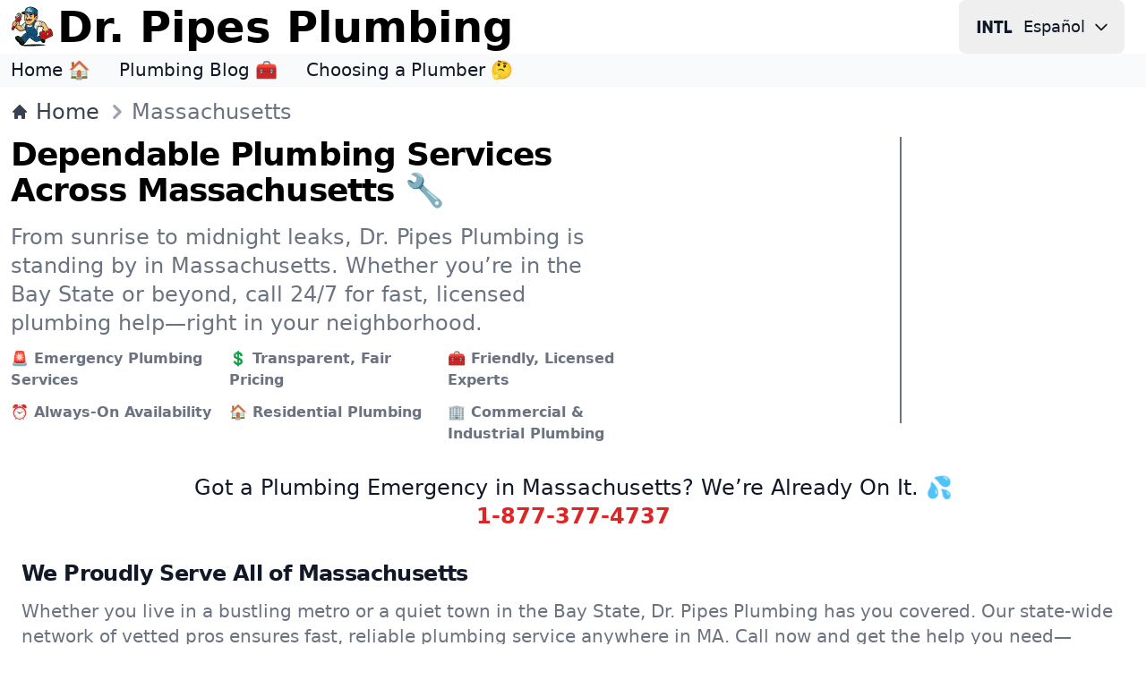

--- FILE ---
content_type: text/html; charset=utf-8
request_url: https://www.drpipes.com/ma
body_size: 59551
content:
<!DOCTYPE html><html lang="en-us" class="antialiased dark"><head><meta charSet="utf-8"/><meta name="viewport" content="width=device-width, initial-scale=1"/><link rel="stylesheet" href="/_next/static/css/e23a7829427415e7.css" data-precedence="next"/><link rel="preload" as="script" fetchPriority="low" href="/_next/static/chunks/webpack-cc18bc10ac63d38c.js"/><script src="/_next/static/chunks/e8260d56-99a64c6ea057ba12.js" async="" type="9f8a5c3a44fb168e012e4499-text/javascript"></script><script src="/_next/static/chunks/82-66351dcf335d69cc.js" async="" type="9f8a5c3a44fb168e012e4499-text/javascript"></script><script src="/_next/static/chunks/main-app-59bd33b8b235123e.js" async="" type="9f8a5c3a44fb168e012e4499-text/javascript"></script><script src="/_next/static/chunks/446-9e19996d21738bfc.js" async="" type="9f8a5c3a44fb168e012e4499-text/javascript"></script><script src="/_next/static/chunks/app/%5Blocale%5D/%5Bstate%5D/page-03c27f070ce931eb.js" async="" type="9f8a5c3a44fb168e012e4499-text/javascript"></script><script src="/_next/static/chunks/app/%5Blocale%5D/layout-8c194451b9233e65.js" async="" type="9f8a5c3a44fb168e012e4499-text/javascript"></script><meta name="theme-color" media="(prefers-color-scheme: light)" content="white"/><meta name="theme-color" media="(prefers-color-scheme: dark)" content="black"/><title>Where We Work in Massachusetts (MA) - Dr. Pipes Plumbing</title><meta name="description" content="Looking for a plumber in Massachusetts? Dr. Pipes Plumbing serves cities and towns across the state. Call 1-877-377-4737 today for fast, expert service."/><meta name="application-name" content="Dr. Pipes Plumbing"/><link rel="author" href="https://www.drpipes.com/about"/><meta name="author" content="Dr. Pipes Plumbing"/><link rel="manifest" href="/manifest.webmanifest"/><meta name="generator" content="Dr. PipesPlumbing.com"/><meta name="creator" content="Dr. Pipes Plumbing"/><meta name="publisher" content="Dr. Pipes Plumbing"/><meta name="category" content="plumbing"/><link rel="canonical" href="https://www.drpipes.com/ma"/><link rel="alternate" hrefLang="en-us" href="https://www.drpipes.com/ma"/><link rel="alternate" hrefLang="es-us" href="https://www.drpipes.com/es-us/ma"/><link rel="alternate" hrefLang="x-default" href="https://www.drpipes.com/ma"/><meta property="og:title" content="Where We Work in Massachusetts (MA) - Dr. Pipes Plumbing"/><meta property="og:description" content="Looking for a plumber in Massachusetts? Dr. Pipes Plumbing serves cities and towns across the state. Call 1-877-377-4737 today for fast, expert service."/><meta property="og:image" content="https://www.drpipes.com/images/og/logo.png"/><meta name="twitter:card" content="summary_large_image"/><meta name="twitter:title" content="Where We Work in Massachusetts (MA) - Dr. Pipes Plumbing"/><meta name="twitter:description" content="Looking for a plumber in Massachusetts? Dr. Pipes Plumbing serves cities and towns across the state. Call 1-877-377-4737 today for fast, expert service."/><meta name="twitter:image" content="https://www.drpipes.com/images/og/logo.png"/><link rel="icon" href="/favicon.ico" type="image/x-icon" sizes="32x32"/><link rel="icon" href="/icon.svg?fae469638cbe4f35" type="image/svg+xml" sizes="any"/><link rel="icon" href="/icon1.png?d49e5b1c1cbab0bb" type="image/png" sizes="192x192"/><link rel="icon" href="/icon2.png?208c6c345987a89c" type="image/png" sizes="512x512"/><link rel="apple-touch-icon" href="/apple-icon.png?bb806ab2fd86b889" type="image/png" sizes="180x180"/><script src="/_next/static/chunks/polyfills-42372ed130431b0a.js" noModule="" type="9f8a5c3a44fb168e012e4499-text/javascript"></script></head><body><div hidden=""><!--$--><!--/$--></div><header><nav class="bg-white border-gray-200 dark:border-gray-600 dark:bg-gray-800"><div class="flex flex-wrap items-center justify-between max-w-screen-xl px-3 py-0 mx-auto"><a data-link-internal="true" class="flex items-center" href="/"><img src="/images/_svg/icon.svg" alt="" loading="lazy" decoding="async" class="shrink-0 w-12 h-12 lg:w-12 lg:h-12"/><span class="self-center ml-1 text-lg font-semibold md:hidden xs:text-2xl lg:text-5xl whitespace-nowrap dark:text-white">Dr. Pipes</span><span class="self-center hidden ml-1 text-lg font-semibold md:inline xs:text-2xl lg:text-5xl whitespace-nowrap dark:text-white">Dr. Pipes Plumbing</span></a><div class="flex items-center gap-3"><div><button aria-label="Change Language" type="button" data-dropdown-toggle="language-dropdown" class="lmenu inline-flex items-center text-lg text-gray-900 dark:text-gray-300 hover:bg-gray-50 font-medium rounded-lg px-2 lg:px-4 py-2 lg:py-2.5 mr-2 md:mr-3 dark:hover:bg-gray-700"><svg class="lmenu h-10 rounded-full mr-2" xmlns="http://www.w3.org/2000/svg" width="48" height="48" viewBox="0 -960 960 960"><path fill="currentColor" d="M19.565-311.848v-337.304h75.63v337.304h-75.63zm143.718 0v-337.304h71.956L376.848-403.87l-27.196 10.283v-255.565h71.674v337.304h-65L219.239-549.565l15.718-2.044v239.761h-71.674zm380.087 0v-261.674h-87.761v-75.63h251.674v75.63H619v261.674h-75.63zm198.673 0v-337.304h75.631v261.674h124.522v75.63H742.043z"></path></svg><span class="hidden mr-2 md:inline lmenu">Español</span><svg class="hidden w-5 h-5 md:inline lmenu" fill="none" stroke="currentColor" viewBox="0 0 24 24" xmlns="http://www.w3.org/2000/svg"><path stroke-linecap="round" stroke-linejoin="round" stroke-width="2" d="M19 9l-7 7-7-7"></path></svg></button><div class="absolute right-1 md:right-auto z-50 w-48 my-3 text-base list-none bg-white divide-y divide-gray-100 rounded shadow top-13 dark:bg-gray-700 hidden" id="language-dropdown"><ul class="py-1" role="none"><li><a href="/ma" data-link-internal="true" class="block px-3 py-2 text-lg text-gray-700 hover:bg-gray-100 dark:text-gray-400 dark:hover:bg-gray-600 dark:hover:text-white" role="menuitem"><div class="inline-flex items-center"><svg class="h-8 rounded-full mr-2" xmlns="http://www.w3.org/2000/svg" width="48" height="48" viewBox="0 -960 960 960"><path fill="currentColor" d="M215.215-274.391q-28.472 0-50.18-21.787-21.709-21.786-21.709-50.018v-339.413h77.304v335.587h141.261v-335.587h77.305v339.413q0 28.232-21.645 50.018-21.644 21.787-49.921 21.787H215.215zm368.826 0q-28.284 0-50.021-21.787-21.737-21.786-21.737-50.018v-35.717h77.543v31.891H740.13v-94.456H584.087q-28.375 0-50.09-21.468-21.714-21.467-21.714-50.337v-97.76q0-28.134 21.742-49.85 21.743-21.716 50.158-21.716H745.87q28.231 0 50.018 21.716 21.786 21.716 21.786 49.85v35.956H740.13v-31.891H589.826v93.456H745.87q28.231 0 50.018 21.716 21.786 21.716 21.786 49.849v98.761q0 28.232-21.778 50.018-21.777 21.787-49.997 21.787H584.041z"></path></svg>English</div></a></li><li><a href="/es-us/ma" class="block px-3 py-2 text-lg text-gray-700 hover:bg-gray-100 dark:text-gray-400 dark:hover:bg-gray-600 dark:hover:text-white" role="menuitem"><div class="inline-flex items-center"><svg class="h-8 rounded-full mr-2" xmlns="http://www.w3.org/2000/svg" width="48" height="48" viewBox="0 -960 960 960"><path fill="currentColor" d="M584.041-274.391q-28.284 0-50.021-21.787-21.737-21.786-21.737-50.018v-35.717h77.543v31.891H740.13v-94.456H584.087q-28.375 0-50.09-21.468-21.714-21.467-21.714-50.337v-97.76q0-28.134 21.742-49.85 21.743-21.716 50.158-21.716H745.87q28.231 0 50.018 21.716 21.786 21.716 21.786 49.85v35.956H740.13v-31.891H589.826v93.456H745.87q28.231 0 50.018 21.716 21.786 21.716 21.786 49.849v98.761q0 28.232-21.778 50.018-21.777 21.787-49.997 21.787H584.041zM143.565-685.609h293.631v75.631H220.87v92.5h176.326v73.956H220.87v93.5h216.326v75.631H143.565v-411.218z"></path></svg>Español</div></a></li></ul></div></div></div></div></nav><nav class="bg-gray-50 dark:bg-gray-700 dark:border-gray-600 dark:border-t"><div class="max-w-screen-xl px-3 py-1 mx-auto"><div class="flex items-center"><ul class="flex flex-row mt-0 mr-6 space-x-8 text-sm font-medium xs:text-lg lg:text-xl"><li><a data-link-internal="true" class="text-gray-900 dark:text-white hover:underline" href="/">Home 🏠</a></li><li><a data-link-internal="true" class="text-gray-900 dark:text-white hover:underline" href="/blog">Plumbing Blog 🧰</a></li><li><a data-link-internal="true" class="text-gray-900 dark:text-white hover:underline" href="/blog/plumbing-guide-for-homeowners">Choosing a Plumber 🤔</a></li></ul></div></div></nav></header><section class="bg-white border-t border-gray-100 dark:border-gray-600 dark:bg-gray-800"><div class="container max-w-screen-xl px-3 py-3 mx-auto"><nav class="flex" aria-label="Breadcrumb"><ol class="inline-flex items-center space-x-1 text-lg lg:text-2xl md:space-x-3"><li class="inline-flex items-center"><a data-link-internal="true" class="inline-flex items-center font-medium text-gray-700 hover:text-primary-700 dark:text-gray-400 dark:hover:text-primary-200" href="/"><svg class="w-3.5 sm: w-5 h-3.5 sm:h-5 mr-2" fill="currentColor" viewBox="0 0 20 20" xmlns="http://www.w3.org/2000/svg"><path d="M10.707 2.293a1 1 0 00-1.414 0l-7 7a1 1 0 001.414 1.414L4 10.414V17a1 1 0 001 1h2a1 1 0 001-1v-2a1 1 0 011-1h2a1 1 0 011 1v2a1 1 0 001 1h2a1 1 0 001-1v-6.586l.293.293a1 1 0 001.414-1.414l-7-7z"></path></svg>Home</a></li><li aria-current="page"><div class="flex items-center"><svg class="w-5 sm:w-8 h-5 sm:h-8 text-gray-400 md:-ml-2" fill="currentColor" viewBox="0 0 20 20" xmlns="http://www.w3.org/2000/svg"><path fill-rule="evenodd" d="M7.293 14.707a1 1 0 010-1.414L10.586 10 7.293 6.707a1 1 0 011.414-1.414l4 4a1 1 0 010 1.414l-4 4a1 1 0 01-1.414 0z" clip-rule="evenodd"></path></svg><span class="font-medium text-gray-500 dark:text-gray-400">Massachusetts</span></div></li></ol></nav></div></section><section class="pb-2 bg-white dark:bg-gray-800"><div class="grid max-w-screen-xl px-3 pt-0 pb-2 mx-auto lg:py-0 lg:gap-8 xl:gap-0 lg:grid-cols-12"><div class="mr-auto place-self-center lg:col-span-7"><h1 class="max-w-2xl text-3xl font-extrabold leading-none tracking-tight md:text-4xl dark:text-white mb-4">Dependable Plumbing Services Across Massachusetts 🔧</h1><p class="max-w-2xl mb-3 font-normal text-gray-500 sm:text-2xl dark:text-gray-400">From sunrise to midnight leaks, Dr. Pipes Plumbing is standing by in Massachusetts. Whether you’re in the Bay State or beyond, call 24/7 for fast, licensed plumbing help—right in your neighborhood.</p><ul class="grid grid-cols-1 xs:grid-cols-2 md:grid-cols-3"><li><span class="inline-flex font-semibold items-center justify-center mb-3 mr-1 text-sm sm:text-base text-gray-500 dark:text-gray-300">🚨 Emergency Plumbing Services</span></li><li><span class="inline-flex font-semibold items-center justify-center mb-3 mr-1 text-sm sm:text-base text-gray-500 dark:text-gray-300">💲 Transparent, Fair Pricing</span></li><li><span class="inline-flex font-semibold items-center justify-center mb-3 mr-1 text-sm sm:text-base text-gray-500 dark:text-gray-300">🧰 Friendly, Licensed Experts</span></li><li><span class="inline-flex font-semibold items-center justify-center mb-3 mr-1 text-sm sm:text-base text-gray-500 dark:text-gray-300">⏰ Always-On Availability</span></li><li><span class="inline-flex font-semibold items-center justify-center mb-3 mr-1 text-sm sm:text-base text-gray-500 dark:text-gray-300">🏠 Residential Plumbing</span></li><li><span class="inline-flex font-semibold items-center justify-center mb-3 mr-1 text-sm sm:text-base text-gray-500 dark:text-gray-300">🏢 Commercial &amp; Industrial Plumbing</span></li></ul></div><div class="justify-center hidden lg:mt-0 lg:col-span-5 lg:flex"><svg xmlns="http://www.w3.org/2000/svg" xmlns:xlink="http://www.w3.org/1999/xlink" viewBox="0 0 1500 900" class="max-h-80 border border-gray-500"><style>.B{fill:#e6a300}.C{fill:none}.D{stroke:#000}.E{stroke-miterlimit:10}.F{stroke-width:.588}.G{fill:#1f2c5c}</style><path fill="#fff" d="M0 0h1500v900H0z"></path><path d="M750.34 659.229c98.35-54.172 159.14-196.14 141.5-381.99H608.83c-17.636 185.85 43.145 327.82 141.51 381.99" class="G"></path><path fill="#fff" d="m662.37 292.829 7.464 22.411 23.501.219-18.895 14.065 7.071 22.57-19.141-13.738-19.135 13.738 7.059-22.57-18.897-14.065 23.503-.219 7.47-22.411"></path><path fill="#31319c" d="m939.79 526.739.459-1.069c1.97-4.758 1.03-2.494-.459 1.069"></path><path d="M948.29 361.939s-1.85.122-4.027 1.448l-6.25 9.65c-.267-5.987 2.503-13.14 6.25-20.843l2.794-5.512c8.043-15.586-2.794-19.943-2.794-19.943v.571l-28.916 4.088c-20.42 21.487-11.846 60.289-3.716 110.22 6.492 39.848 8.196 46.054 2.321 71.909l.048.17-8.087-2.023s-10.23 2.546-12.681 14.919c-8.34 42.038-7.689 61.029-43.293 96.813-37.723 37.902-66.814 35.504-77.327 35.504s-6.037 14.065-6.037 14.065l.096.124c-4.818.622-10.613.742-16.762.742-5.56 0-11.194-.122-15.91-.742l.096-.124s4.484-14.065-6.021-14.065c-10.529 0-49.485-3.116-76.709-36.125-26.956-32.669-37.527-53.733-39.533-63.827.535-.074 4.484-.682 7.366-1.853 3.095-1.241 7.418-9.026 3.095-23.64-4.327-14.65-8.655-21.18-16.397-19.322l-5.875 1.57-.11.184c-8.775-14.163-12.753-36.903-6.853-74.283 7.881-49.983 16.706-88.735-3.704-110.22l-29.568-4.184-.122-.475s-10.218 2.811-4.183 14.953c6.033 12.118 5.57 12.118 1.387 21.936-4.171 9.808-1.471 16.292 6.408 21.878 0 0-6.867-9.259 3.337-17.204l6.019 9.345.411-.718c-.641 12.605-2.95 30.114-8.28 58.159-10.675 56.028 4.001 92.909 18.859 99.929l7.725-2.189c2.796 5.293 4.025 9.65 4.327 16.489l.303.192-8.961 2.921s-3.712 8.726-1.229 15.562c2.463 6.875 12.365 41.731 43.301 72.87 30.911 31.099 54.483 44.337 93.409 45.603v8.553c0 6.681 13.583 7.436 26.91 7.46h.916c13.91 0 27.842-.682 27.842-7.46v-8.549c38.926-1.265 65.173-14.005 95.257-45.943 34.332-36.404 43.301-81.24 47.011-105.5.026-.122.038-.196.056-.293.423.172 3.632 1.57 7.366 2.141 3.7.573 6.346 1.923 11.064-8.2l1.607-3.942c12.381-29.868-.605-89.661-.605-89.661-4.546-23.887-6.901-40.141-7.893-52.211 1.114.547 9.142 4.417 13.154 2.091 4.327-2.506 5.572-5.901 1.85-11.51-3.7-5.61-1.233-9.65 1.233-11.522" class="G"></path><path stroke="#fff" stroke-width="2.76" d="M750.34 702.499c-13.611 0-27.844-.622-27.844-7.458v-28.645c0 6.853 14.233 7.472 27.844 7.472m-16.245-.862s4.484-14.089-6.021-14.089c-10.529 0-49.485-3.116-76.709-36.125-27.223-32.985-37.727-54.158-39.589-64.108-1.866-9.981-3.097-13.714 1.862-14.955l-26.611 8.723s-3.712 8.727-1.231 15.562c2.463 6.851 12.367 41.711 43.301 72.846 30.923 31.123 54.508 44.361 93.482 45.602m-.078-19.542c0-3.043 2.046-4.648 5.173-2.153 4.341 3.394 7.196 1.606 6.807-1.57m-122.71-104.21s4.323-.622 7.418-1.875c3.083-1.241 7.41-9.03 3.083-23.64-4.311-14.652-8.645-21.182-16.393-19.322l-5.863 1.568m-8.663 17.134c2.792 5.269 4.025 9.65 4.327 16.463m-12.052-14.297 26.595-7.47c-15.317-12.144-25.06-35.957-17.165-85.924 7.887-49.957 16.708-88.735-3.712-110.2l-29.69-4.21s8.811 4.21 11.591 21.012c2.786 16.801 4.171 30.82-6.488 86.862-10.663 56.028 4.013 92.909 18.869 99.929zm-23.972-208.28s-10.218 2.811-4.185 14.929c6.035 12.144 5.572 12.144 1.389 21.962-4.171 9.808-1.475 16.292 6.408 21.878 0 0-6.867-9.283 3.337-17.204l6.033 9.345m40.257 166.11s7.398-2.047 4.051 5.255c0 0-.459.595-1.726 3.517-1.287 2.921 1.726 5.937 4.291 4.186m-9.639-29.166c3.941-1.179 6.456-3.87 1.16-5.72-5.682-2.007-5.458-7.226-2.66-7.946m141.97 188.62c13.599 0 27.842-.622 27.842-7.458v-28.645c0 6.853-14.239 7.472-27.842 7.472m27.758 12.621c38.972-1.267 65.243-14.007 95.342-45.945 34.332-36.428 43.301-81.24 47.011-105.53 2.165-13.078 5.877-18.045 10.216-17.142l-24.745-6.193s-10.23 2.544-12.681 14.915c-8.352 42.038-7.689 61.055-43.301 96.815-37.729 37.902-66.814 35.504-77.331 35.504s-6.033 14.089-6.033 14.089m11.607-6.083c0-3.043-2.05-4.648-5.187-2.153-4.327 3.394-7.192 1.606-6.807-1.57m154.26-128.5s3.409 1.546 7.424 2.189c4.025.624 6.807 2.169 12.379-11.216 5.556-13.385-12.068 28.947.297-.926 12.371-29.896-.617-89.661-.617-89.661-10.673-56.042-9.272-70.059-6.49-86.862s11.591-21.012 11.591-21.012l-29.69 4.21c-20.42 21.463-11.846 60.265-3.716 110.2 6.492 39.848 8.196 46.076 2.321 71.909m30.317-186.79s10.831 4.357 2.794 19.919c-8.051 15.562-14.229 29.591-2.794 37.352m-12.367-1.229s8.971 4.684 13.299 2.189c4.327-2.506 5.572-5.927 1.862-11.534s-1.245-9.65 1.221-11.498c0 0-8.027.624-10.204 11.194m-8.655 144.74c5.259 1.265 5.259 7.178 1.547 10.293s-5.56 7.775-1.233 9.028" class="C"></path><path d="M693.82 385.349c.365.489.641 1.219.447 1.594-1.295-.178-2.766-.475-4.071-1.045-.559.096-1.112-.559-1.571-.086-.373.257-.192 1.301-1.03.926-.178-.764-.084-1.692.387-2.233.93-.571 2.782-.549 3.89 0 .836-.162 1.393.213 1.948.844m-1.22 2.53c.93.182 1.668.754 1.754 1.774l-.279.475c-2.225-1.52-4.919-.024-7.143-.044-.277-.646-.277-.926 0-1.498 1.225-.898 3.265-1.47 4.931-.704h.738m1.839 4.287-.096 1.119c-1.305-.571-2.686-1.143-4.181-.766l-3.157 1.097c-.557-.279-.361-1.022-.361-1.47 1.026-1.119 2.511-.926 3.718-1.375 1.575-.1 3.241-.1 4.077 1.395m-2.99 3.92c-.373.646-.94 1.022-1.593 1.387-.555.086-.82-.463-1.012-.934.567-.634 1.583-.535 2.419-.83l.186.377m119.23 9.46c-1.607 7.005-4.061 13.986-6.041 20.968-.651 1.121-.665 2.612-1.403 3.637-1.798 6.801-3.961 13.325-6.127 19.959-1.569-2.639.665-4.782 1.048-7.206.663-3.064 1.788-5.68 2.359-8.842 1.593-3.342 1.798-6.809 3.576-10.346 1.331-4.854 2.642-9.6 4.155-14.157.649-1.399.734-2.715 1.313-4.21.363.1.922-.166 1.1.196m-3.05 2.781c-.738-.646-1.297-1.594-.92-2.701l1.028-2.336c1.016 1.315.447 3.659-.108 5.036m3.02 6.081c-.461.291-.74.846-1.297 1.021 1.126-3.246 1.048-7.747 4.035-10.045-.758 2.967-1.601 6.055-2.738 9.024m-3.49-4.3c-.946 1.849-1.233 3.894-2.078 5.766-1.379-2.324.122-4.842.964-7.178.379.549 1.852.391 1.114 1.411m-3.02 9.701c-.653 0-.555-.742-.918-1.024-.373-.864.012-2.067.653-2.807 1.86.924.459 2.516.265 3.832m5.85-3.241c-.385 1.596-.297 3.733-2.245 4.184.016-1.594.944-3.066 1.231-4.754.365.092.545.74 1.014.569" class="B"></path><path stroke-width="0.579" d="M804.52 419.829c-.637 0-.545-.732-.9-1.007-.371-.852.012-2.037.639-2.769 1.834.914.451 2.482.261 3.775zm5.776-3.186c-.379 1.568-.295 3.679-2.213 4.122.012-1.57.93-3.021 1.213-4.686.357.092.535.732 1 .563z" class="C D E"></path><path d="M812.77 404.659c-1.028.792-1.708 1.822-2.211 2.947l.525-2.129.18-.778h-.539c-.327-.237-.75-.207-.98-.186l-.232.008-.515-.092c-.048-.012-.239.479-.239.479-.026.06-.04.118-.058.176.008-.854-.16-1.718-.692-2.406l-.655-.85-.433.982-1.03 2.336c-.377 1.105-.096 2.207.758 3.118-.122-.044-.271-.104-.317-.15l-.697-1.019-.423 1.169-.465 1.197c-.824 2.029-1.754 4.329-.451 6.524l.625 1.057.269-.587-1.912 6.841c-.932 1.881-1.439 3.725-1.93 5.514-.451 1.656-.882 3.222-1.621 4.77l-.038.076-.016.086c-.299 1.698-.786 3.274-1.247 4.794l-1.1 4.03c-.122.754-.429 1.462-.744 2.212l-.579 1.512c.08-3.162.649-6.239 1.211-9.237.87-4.623 1.766-9.407.904-14.596l.012.104c0-.563-.236-1.024-.431-1.391-.046-.098-.092-.186-.128-.273l.846-2.602c.299-3.308-.693-6.526-2.792-9.064l-.349-.423-.17-.579c-1.305-4.417-1.946-8.816-2.626-13.473-.391-2.687-.794-5.464-1.339-8.228l-.012-.06-.024-.056c-.964-2.386-1.792-4.912-2.586-7.352-1.395-4.283-2.836-8.707-5.139-12.733-.87-2.891-3.822-3.491-6.217-3.96-.289-.2-.615-.265-.868-.307a1.734 1.734 0 0 1-.295-.066l-.148-.211-.299-.024-.792-.062c-.365-.433-.928-.419-1.203-.409-.098.002-.239.008-.293-.006l-.052-.054-.078-.044c-.712-.405-1.297-.509-1.788-.321-.687.267-.922.988-1.13 1.624a5.31 5.31 0 0 1-.064.194c-.17-.295-.445-.463-.846-.463h-.637v.63a7.49 7.49 0 0 0-.457-1.231l-.034-.066-.046-.06c-2.385-2.899-3.506-6.233-3.512-10.402l.01.006v-.822l.477-.415c.018-.014-.194-.14-.405-.259.232-1.207.291-2.334.331-3.422.048-1.235.114-2.414.419-3.679.008.02.008.04.01.06l-.028.443-.206 3.268a8.47 8.47 0 0 1-.13 1.243c-.134.89-.277 1.815.16 2.791l.377.84-.611.15c.114 1.582.365 2.723.742 3.505.086 1.295.647 2.252 1.205 3.174.457.76.89 1.476 1.074 2.388l1.259-.182c-.098-1.077-.704-2.945-1.235-4.13l-.05-.114-.094-.088c-.758-.72-.942-1.818-1.074-3.001.331.898.726 1.76 1.122 2.62.698 1.516 1.361 2.955 1.654 4.503l1.255-.237-.002-.014c-.084-.383-.102-.816-.12-1.267-.036-.922-.098-1.961-.732-2.847-.293-1.203-.786-2.356-1.273-3.471-.818-1.887-1.595-3.671-1.423-5.662l.014-.128-.038-.122c-.112-.363-.112-.75-.11-1.159.004-.565-.002-1.189-.295-1.837l.231-.122-.064-.441c-.03-.2-.022-.419-.018-.65.014-.391.016-.83-.126-1.317.643-2.512.543-5.608.387-8.324.032-6.546-2.493-11.763-6.935-14.277l.1.068c-.353-.297-.758-.423-1.078-.523-.178-.052-.361-.108-.439-.166l-.218-.166-.275.048c-.341.06-.653-.066-1.048-.223-.499-.198-1.112-.423-1.87-.269-.611-.166-1.203-.032-1.684.094-.561.144-.716.164-.806.044.251-1.488.034-2.977-.625-4.118l-1.042-1.804a6.742 6.742 0 0 0-.625-2.374l-.722-1.496-.369 1.267c-.293-2.777-1.559-5.469-3.884-8.156l-1.475-1.71.184 1.135c-1.004-2.256-3.439-3.465-6.057-3.003l-.267.046-.152.227c-.736 1.097-.71 2.298-.693 3.264l.004.525v.18l.09.154c.834 1.397 2.193 2.055 3.512 2.466a13.87 13.87 0 0 1-.687-.098c-.435-.072-.886-.152-1.357-.152h-.637v.638a1.9 1.9 0 0 0 .142.712c-1.415-1.421-3.063-2.478-5.051-2.777l-.319-.048-.231.231c-.92.926-1.04 2.554-.641 3.649 0 2.25 1.686 3.541 3.421 4.453-.323-.09-.651-.166-.97-.166h-.884l.281.838a7.77 7.77 0 0 0 .13.343c.04.102.1.259.118.319v.176l.114.166c.305.425.543.972.794 1.554.649 1.496 1.463 3.338 3.802 3.128l.078.024c-.335.066-.665.178-.96.409l-.339.267.122.413c.325 1.127 1.187 1.712 1.95 2.233.81.551 1.309.926 1.443 1.644l.064.347.329.13c.152.062.349.19.541.317.543.361 1.559 1.029 2.385.084l.226-.257c-3.089 4.066-4.826 9.387-4.704 14.863l.86.058c0 .044.004.086.004.13l-.906.034c-.11 1.361-.231 2.907.385 4.561l.533 1.433.551-1.193.301 1.261-.974.086-.096.83-.022.15.05.14c.371 1.031.405 2.061.447 3.156.024.628.05 1.277.14 1.935-.066.311-.114.618-.158.906-.064.471-.128.918-.279 1.299-1 2.921-1.98 6.181-1.864 9.317l-.226-.335-.455.142a51.71 51.71 0 0 0-2.004.694c-1.191.431-2.317.836-3.66 1.107-1.778.016-3.277.425-4.446 1.225l-.086.06-.062.086a32.568 32.568 0 0 1-1.211 1.488c-1.09 1.295-2.209 2.635-2.682 4.259-1.796 2.753-2.616 6.424-2.147 9.636-.116 3.238-.551 5.85-1.407 8.469l.032-.078c-.657 1.371-.673 2.679-.689 3.944-.014.994-.028 1.935-.369 2.813l-.046.12.002.13c.034 1.329-.505 2.498-1.084 3.735-.597 1.289-1.215 2.616-1.271 4.252l-.018.527.004.002-.036 1.486-.12.068c-.004.004.2.513.2.513.184.461.487.862.83 1.239a70.801 70.801 0 0 0-1.88-1.369l-1.403-.998c-1.487-1.037-3.209-1.45-4.872-1.847-2.111-.505-4.103-.988-5.55-2.661-.543-3.172-.78-6.813-.93-9.652-.589-4.469-1.024-9.094-1.437-13.563l-.06-.64c-.036-2.919-.347-6.165-.645-9.307-.228-2.4-.463-4.886-.573-7.194l-.014-.297.162-.2a1.947 1.947 0 0 0-.174-.036l-.008-.207-.154.032a3.51 3.51 0 0 0-.208-.497h.002l.024-.613c.066-1.772-.116-3.461-.291-5.097-.15-1.43-.309-2.909-.303-4.449v-.148l-.064-.132c-.728-1.496-.836-3.37-.301-5.143l.098-.323-.17-.215-.01-.072c-.014-.172-.04-.529-.365-.754-.347-.237-.752-.116-.884-.078l-.457.134v.118h-.269l-.008.632c-.006.597-.327.836-.936 1.245a8.422 8.422 0 0 0-.293.198l-.082.054-.058.078c-.549.72-.184 1.404.034 1.813.154.295.249.483.21.67-1.295 5.423-2.048 10.414-2.846 15.701l-.976 6.255-.629 4.333c-.497 3.316-.96 6.448-1.295 9.792l-.03.295.2.211.543.571.122.126c-1.297-.403-2.952-.315-3.898.267l-.084.046-.066.074c-.565.656-.77 1.756-.523 2.799l.072.307.287.13c.126.058.245.076.365.096-.421.186-.81.411-1.146.658l-.126.094-.07.142c-.361.742-.365 1.213-.014 2.027l.166.381.413.002c.419.002.85-.04 1.283-.104-.706.166-1.429.441-2.032 1.101l-.168.182v.251c0 .064-.006.148-.014.241-.034.483-.1 1.381.726 1.798l.24.122.253-.086.15-.05c-.696.325-1.273.834-1.379 1.8l-.012.114.03.11c.515 2.011 1.992 3.426 3.171 4.363-.407 5.395-.649 9.796-.593 14.823-1.149 16.348-.531 32.432.066 47.984l.222 5.913 1.144 10.951 2.952 25.453c2.634 16.398 5.869 31.849 9.885 47.243 4.187 15.143 8.765 28.873 13.988 41.976-.325.577-.425 1.041-.301 1.448.174.579.708.812 1.136 1 .555.239.846.391.892.906l.064.718.667-.142.06.01c.545.116.934-.058 1.16-.525l.052-.114.006-.128c.056-1.117-.235-2.097-.515-3.052-.317-1.071-.617-2.085-.387-3.2l.016-.084-.004-.086-2.088-26.961-.619-7.418c-.567-5.762-.908-10.333-1.036-13.982 0-.032-.329-4.07-.329-4.07l-1.343-14.841c-.385-7.308-1.036-14.762-1.664-21.972l-1.646-21.794c-.509-4.654-.78-8.8-1.05-13.991l-.002-.064-.016-.066c-.311-1.157-.365-2.304-.419-3.527-.048-1.105-.1-2.25-.365-3.396l-1.177-14.881-1.164-14.807-.024-.235-.168-.164-.088-.082c0-2.562-.192-5.024-.379-7.412a129.02 129.02 0 0 1-.317-5.129c2.429 2.813 5.989 4.401 8.623 5.389.706.349 1.295.864 1.92 1.413 1.253 1.099 2.682 2.348 5.131 1.935l.04-.006.04-.012c1.405-.435 2.032-1.594 2.588-2.612.277-.505.535-.984.876-1.379l.046-.056.034-.066c.108-.209.14-.427.17-.62.006-.046.018-.102.028-.154h.208l.19-.241 1.04-1.151c-.004.1-.014.205-.01.299l-.341.716h.447l.064.253h1.235v-1.021c.299-.712.523-1.462.667-2.236.006.243-.006.493.016.734l1.269.028.198-1.448.17-1.215c.068.207.186.421.389.626l.619.638.405-.79c1.758-3.408.816-7.252-.016-10.644l-.068-.271-.006-.034-.012-.03c-.198-.549-.17-1.233-.144-1.963.038-.952.058-2.015-.449-2.931-.1-1.458-.421-2.899-.772-4.315.188.275.393.545.639.802l.922.964.17-1.323.074-.567a29.07 29.07 0 0 1-.06 1.201l-.004.066.006.064c.82 6.5.99 13.379.543 21.641l-.006.076.018.076c.16.866.128 1.666.098 2.444-.046 1.195-.084 2.426.635 3.661l-.02.04 1.05 2.973.261.501c.281.547.17 1.171.072 1.726-.02.106-.034.207-.05.305l-.108.716.144.004.144.794.21.078a.95.95 0 0 0-.289.581c-.028.337.098.668.261.904l.671 1.766c-.132.09-.269.19-.399.325l-.13.132-.034.188c-.112.555-.044 1.007.192 1.345.138.196.399.445.87.517.07.006.136.024.208.03l.473.391-.07.062c-2.834 2.432-3.179 5.875-3.486 8.902-.146 1.462-.285 2.839-.663 4.078l-.024.08-.002.084c-.218 6.227-1.914 12.202-3.407 17.467l-.016.054-.006.05c-.162 1.464-.593 3.001-1.008 4.487-.519 1.857-1.058 3.777-1.07 5.56v.066l.014.066c.425 2.055.301 4.79-.325 8.082h-.16l-.024.618-.108 2.709-.038.94.01-.002-.052.828-.098 1.59-.01.148.058.136c.096.235.044.628-.012 1.037-.082.608-.174 1.355.18 2.035a.988.988 0 0 0 .084.93c.224.345.617.491 1.03.383l.742-.194-.321-.696-.022-.064a1.583 1.583 0 0 0-.13-.299l.182-.18.794.227c.561-1.263.369-2.711.182-4.112a18.1 18.1 0 0 1-.058-.451l.469-.168.012.012c.489 2.701.487 4.908.475 7.039-.01 2.228-.024 4.535.537 7.356.168.768.355 1.522.549 2.318.846 3.477 1.72 7.067 1.044 10.522l-.01.05v.046c-.08 2.396.948 4.447 1.94 6.432.417.826.842 1.68 1.168 2.53v.1a6.35 6.35 0 0 0-.481-.966l-1.167-1.891-.014 2.22c-.004.589-.064 1.219-.12 1.831-.132 1.408-.269 2.859.229 4.088.036.116-.092.381-.233.666-.09.182-.184.373-.255.581l-.026.082-.004.084c-.459 7.527.413 14.652 2.525 20.611l.046.134.032.032c0 .03 0 .064-.002.092-.004.233.008.666.347.996v.008c.078.192.144.385.176.543-.136-.15-.323-.331-.623-.393l-.79-.164.028.808c.068 2.3.489 4.313.896 6.255.521 2.498 1.016 4.864.798 7.759-.11.872-.309 1.566-.555 1.923l-.046.068-.028.08c-.579 1.594-1.195 2.669-1.878 3.278l-.112.098-.212-.249.078.369-.311.281.186.148-.475.922-.166-.042-.132.291-.088.198c-.241.521-.585 1.061-.95 1.63-.984 1.544-2.085 3.282-1.271 5.153l-.056.156c-.575 1.556-1.834 2.502-3.167 3.507-1.714 1.293-3.481 2.626-3.78 5.289-.076 1.857.373 3.589.806 5.261.174.674.343 1.307.469 1.945l.046.229.182.142c1.443 1.147 3.385.178 4.806-.529l.21-.102c.982-.235 1.828-.852 2.74-1.584l1.239-.992-.96-.086c2.255-.616 3.834-2.584 5.247-4.367.609-.768 1.189-1.496 1.796-2.099.96-.83 2.177-1.462 3.351-2.069 1.277-.666 2.594-1.357 3.696-2.352l1.868-1.69 1.11-7.346-.074-.614c-.136-1.159-.617-2.087-1.072-2.985a18.479 18.479 0 0 1-.535-1.101l-.038-.098-.07-.08c-.772-.868-1.664-1.323-2.529-1.762-.03-.016-.048-.032-.076-.04.05.018.104.034.154.056l.1.034.032.012c-.004 0 .03.01.03.01.036.01.082.024.13.032.379.114.958.283 1.383-.084.14-.122.371-.401.305-.916a34.92 34.92 0 0 1-.198-1.832c-.134-1.413-.271-2.875-.74-4.186l-.154-.423h-.447c-.054 0-.1.024-.158.03 1.984-1.199 2.01-3.731 2.028-5.822.008-.748.012-1.456.1-2.047l.192-1.297-1.136.646c-.563.325-.766.884-.91 1.295-.026.066-.052.146-.08.221-.028-.17-.004-.389.05-.728l.024-.14c4.319-8.862 3.491-18.466 2.371-26.776l-.198-1.464-.928 1.149c-.046.052-.078.11-.12.166 2.03-4.226 2.343-9.149 2.632-13.934.174-2.925.359-5.947.938-8.738.265-1.311.186-2.504.11-3.655-.1-1.474-.182-2.749.443-4.04l.136-.289-.142-.287c-.585-1.137-.253-2.115.134-3.252.321-.954.663-2.029.441-3.242l.742-1.642.259-.074c.461-.132.73-.393.896-.692-.022.287-.016.561.074.826l.136.403.427.03.375.03.383.026.204-.331c.287-.465.315-1.065.349-1.698l.042-.61c.044.353.01.806-.044 1.313-.044.389-.084.726-.05 1.019l.024.237.174.166.377.353.347.323.409-.237c.439-.257.627-.652.71-1.079a3.01 3.01 0 0 0 .11.73l.042.14.102.11c.02.02.036.04.058.066.19.211.589.658 1.209.499l.259-.068.134-.235a2.59 2.59 0 0 0 .287-.812c.11.62.479.948 1.118.948h.259l.188-.18c.273-.263.371-.593.397-.936a2.25 2.25 0 0 0 .435.73l.19.217h.289c.014 0 .048.006.08.01.216.024.669.072 1.028-.305l.156-.164.018-.229c.036-.489-.02-.962-.078-1.395.008.026.012.044.022.07.1.413.367 1.44 1.429 1.379-.078.042-.142.082-.228.128-.381.206-.778.419-1.09.692l-.349.305.068.16c-.317.194-.744.461-1.008 1.075l-.072.166.028.176c.142.98.18 1.929.214 2.845.076 1.977.148 3.844 1.207 5.861l.587 1.123.551-1.143.146-.299-.068 1.776c-.226 5.748-.459 11.693.471 16.932.19 1.243.417 2.41.631 3.541l.293 1.53a8.06 8.06 0 0 0-.385-.968l-.415-.878-.639.728c-.898 1.033-.79 3.438-.726 4.24-.607 5.594-1.03 11.069.381 16.519.052 1.742.15 3.447.247 5.093.339 5.8.651 11.274-1.072 17.048l-.038.126.018.13c.052.439-.142.724-.497 1.183-.401.519-.944 1.231-.615 2.29l.16.507.02-.002.515 1.49c-.291.15-.523.435-.695.844l-.098.233.094.235a10.82 10.82 0 0 0 .433.992l.453 2.115-.118.194c-.591 1.013-.768 1.873-.541 2.633.351 1.187 1.565 1.79 2.742 2.37.896.445 1.824.902 2.227 1.564l.032.048.038.042c.381.425.617 1.006.864 1.62.21.527.439 1.063.766 1.558 1.054 3.382 2.938 5.696 5.754 7.065l.086.042.1.016c.74.11 1.491.455 2.287.818 1.706.78 3.644 1.66 5.692.132l.122-.09.068-.134c.814-1.626 1.004-3.918.485-5.55.916-4.487-1.852-8.104-4.484-10.418.1-1.315-.523-2.328-1.084-3.224-.385-.622-.756-1.205-.878-1.851l-.293-1.506-.07.1-.232-.794h.072l-.237-.812c-.128-.457-.331-.854-.525-1.243-.234-.459-.457-.896-.531-1.379l-.016-.102-.048-.098c-.267-.497-.112-.894.178-1.556.237-.539.503-1.145.333-1.837l-.222-.89-.76.515c-.068.048-.124.108-.188.164 1.363-2.24 1.61-4.988 1.842-7.673.152-1.738.309-3.541.782-5.139l.02-.066.004-.06c.232-2.759.978-5.484 1.708-8.12.816-2.957 1.644-6.021 1.794-9.223.415-.543.663-1.067.76-1.63l.02-.098-.016-.102c-.176-1.211-.058-2.47.062-3.801.176-1.913.365-3.892-.317-5.905l-.162-.473-.497.04c-.473.04-.784.273-1.012.525.12-1.027.696-1.963 1.299-2.941.208-.337.423-.686.621-1.039l.597-1.071-1.217.124c-.936.096-1.365.836-1.65 1.327-.036.066-.084.138-.126.208.557-1.019 1.211-2.007 1.87-2.967.397-.581.812-1.183 1.187-1.786l-.96-.822a13.18 13.18 0 0 1-1.022.792c2.257-3.354 3.486-7.398 3.902-12.862l.004-.06-.008-.058c-.132-1.183.1-2.338.347-3.561.261-1.299.517-2.637.307-4.002l4.74-.567.72.239-.383-4.559.431-1.58.239-2.358-.339-4.321-.499-10.999c.042-.196.1-.391.142-.585l.822-.182c2.297-.517 2.219-2.416 2.157-3.946-.004-.08-.006-.164-.008-.247.074.132.168.257.305.367l.305.231.351-.16c.896-.405.946-1.391.984-2.183.02-.339.034-.686.112-.94l.024-.084.002-.082c.032.004.06.004.084.004.327.02.88.042 1.307-.379l.222-.221-.036-.305c-.066-.579.21-.998.669-1.63.409-.563.872-1.199.93-2.079l.002-.052-.006-.052c-.226-2.216-1.07-4.208-1.886-6.137-.499-1.179-.97-2.294-1.307-3.45-.004-.032-.004-.06-.004-.092.068.148.126.299.216.449l.718 1.211c.002 0 .435-1.339.435-1.339l.429-1.301c1.964-6.025 4.007-12.26 5.686-18.604.401-.612.607-1.311.79-1.993.162-.577.307-1.119.569-1.568l.038-.072.026-.076c.699-2.478 1.477-5 2.227-7.44l.878-2.861 1.163-.355c.491-.148.812-.481 1.07-.75.132-.136.259-.269.379-.345l.176-.114.078-.194c1.153-3.019 2.008-6.155 2.76-9.096l.459-1.792-1.473 1.135zm-117.25-31.093c.144-1.151.295-2.342.367-3.595l.016-.285-.172-.172c.403-4.928 1.183-10.819 1.938-16.517l.417-3.168c.235 1.817.359 3.531.473 5.195l.164 2.143-.166-.064.198 1.127c.014.074.006.217 0 .337s-.012.307.016.507h-.303l.303.85c.134.379.214.858.281 1.241l.042.241c-.1 1.287.032 2.574.166 3.821.096.908.188 1.77.188 2.604v.07l.014.066c.349 1.586.375 3.242.399 4.842.022 1.251.038 2.432.198 3.587.271 1.995.419 4.02.579 6.163.146 1.987.297 4.042.555 6.139.006 1.217.14 2.306.261 3.266.08.618.152 1.197.186 1.748v-.078c-.034.541.026 1.135.084 1.71.08.78.16 1.582-.008 2.187-.657-.499-1.076-1.233-1.503-2.021-.232-.429-.475-.872-.764-1.279l-.19-.271h-.844c.124-.176.251-.327.391-.405l.222-.128.072-.249c.659-2.3-.832-4.303-2.155-6.067l-.501-.68c-.084-.696.024-1.46.146-2.272.136-.914.277-1.859.186-2.895.004-.846-.549-1.578-1.579-2.165-.13-1.895.084-3.667.321-5.536zm10.06 63.074c.435 5.612.413 10.093 1.319 15.125-.473 3.094.615 6.151.603 9.339.182.63.182 1.301.182 2.228.239 5.251 1.146 10.732 1.301 15.699.373 1.021-.012 2.143.365 3.356-.192.559-.01 1.578.265 2.067-.192 1.65.267 2.965-.026 4.365.459.668.084 1.971.269 2.797.084 2.336.906 4.782.519 7.204.712 3.914.425 7.932 1.048 12.136-.192 3.184.896 6.446.786 9.241.543.379-.18.926.168 1.401 0 1.023.543 2.36.351 3.541-.01 3.284.724 5.704.617 9.169.631 3.635.329 7.551 1.05 10.933-.385 3.821.615 6.34.605 10.071l1.656 21.489c.349 1.02.349 2.494.449 3.735.265 1.752.433 4.014.605 6.057-.098 1.119.361 2.163-.012 3.184-.639-1.688-1.742-3.382-2.02-5.349-2.559-6.907-4.375-14.111-6.572-21.21-.92-2.797-1.435-5.706-2.078-8.597-.639-.926-.639-2.143-.918-3.19-1.824-6.057-2.996-12.411-3.794-18.947-.834-1.496-.084-2.807-1.002-4.403-.543-1.203.291-2.514-.629-3.623-1.535-9.716-2.778-19.262-2.912-29.427 0-1.313 1.303-2.24.75-3.639-.786-8.122-1.389-17.012-1.91-25.487-.824-3.467.216-7.384-1.8-10.474-.92-2.616-.906-5.508-1.257-8.317-1.511-14.935-1.231-30.162-.605-45.46.918-.196 1.473.279 2.211.375l.028.026c2.672 3.561 5.534 7.2 8.302 10.496.423 5.325 1.329 10.64 1.295 16.062.092.297.156.587.21.878v.243l.054.052c.361 2.268-.088 4.457.529 6.855zm59.538 142.55-.078-.06.068-.052.231.313c-.078-.066-.146-.138-.22-.2zm15.57-69.503c-.034.078-.08.134-.12.184l.182-.553a.8.8 0 0 1-.062.369zm4.43-59.659-.032-.375.337.138.062.748-.367-.511zm2.441 2.785c-.138 1.089-.429 2.236-.732 3.452l-.353 1.468-.086-.872-.359-3.398 1.154-.441c-.028-.108-.006-.385.016-.612.052-.668.142-1.676-.675-2.334l-1.153-.928c0 .006.026.303.05.632l-.327-1.209.289-3.659-1.305-3.96-.998-4.583v-.245l-.026-.026-.333-4.222-.146-.543a.85.85 0 0 1-.034-.132c-.09-.359-.251-.924-.742-1.323l-.527-1.207c.293-.198.545-.471.643-.888l.208-.309c.016-.026-.289-.391-.289-.391l-.469-.569-.535-1.929a5.99 5.99 0 0 0 1.008-1.5l.06-.136-.002-.148c-.116-3.849-1.094-7.607-2.03-11.242-.896-3.473-1.746-6.781-1.92-10.151.431 2.139 1.343 4.419 2.736 6.877l.545.962.559-.954c.299-.505.186-1.079.09-1.582a5.136 5.136 0 0 1-.072-.497l.77-1.309.134.255.451-1.498c.445-1.478.513-3.024.493-4.553.714 4.283.289 8.453-.2 12.054l-.012.086.012.086c.186 1.291-.17 2.797-.553 4.393-.487 2.051-.99 4.172-.513 6.298l-.016-.14c0 .399.206.794.543 1.033.335.233.752.287 1.143.146l.018-.004.481.842c.144 1.818.675 3.521 1.197 5.167.485 1.548.948 3.005 1.068 4.483l.012.116.048.104c.255.539.291 1.133.339 1.822.034.547.08 1.109.226 1.702-.088 2.402.048 4.694.182 6.909.184 3.019.359 5.873-.07 8.609z"></path><g class="B"><path d="M744.14 300.209c.084 1.496.269 2.871.168 4.487-1.389-1.592-2.85-4.804-5.077-6.494-.371.194-.277.742-.096.962 1.014 1.373 2.115 2.699 2.768 4.194-1.391-.377-2.878-.95-3.712-2.348.01-1.045-.168-2.32.581-3.438 2.225-.393 4.45.565 5.368 2.637m4.95 12.06c-.096.353.18.449.281.632.361-.158.736-1.022.928-1.654 0-.67-.084-1.399.11-2.067.906 1.875.702 4.293-.22 6.177-1.207-1.594-1.75-3.661-2.848-5.253l-2.756-5.155c.084 0 .084.098.18.098.93-1.217 1.03-2.494.764-4.11 2.67 3.084 4.506 6.841 3.562 11.332m-5.291 1.65c1.002 2.053 2.022 4.036 2.187 6.263-.094.194-.182.375-.373.293-3.397-5.923-6.887-12.258-11.503-17.158-.559 0-.567.668-.373.962 4.327 5.143 8.194 11.591 10.573 17.95-.649.742-1.473-.281-2.211-.569-.365-1.971-2.864-2.069-3.411-3.942.826-.644 2.407-.074 2.782-.922-.543-.644-1.473-.353-2.221-.644-2.782.353-2.952-2.739-4.147-4.415 0-.194-.18-.547-.279-.838 1.028 0 2.501 1.045 3.429 0-2.129-1.022-5.366-2.153-5.255-5.058-.375-.924-.265-2.322.471-3.063 5.099.764 7.947 7.041 10.34 11.152m-2.199-9.451c1.766-.732 1.85 1.965 2.768 2.831v.353l-3.518-1.045c-.653-.926-1.752-1.399-1.752-2.422.836.002 1.67.283 2.501.283m5.981 9.17c-1.098-1.303-3.616-.573-3.782-2.546 1.668.221 3.241.878 3.782 2.546m4.99 3.58c.559 1.496 1.96 0 3.155.473 1.211-.355 1.946.668 3.057.475.375.279 1.03.279 1.485.668 4.814 2.725 6.636 8.427 6.614 13.756.156 2.797.253 5.885-.411 8.305.279.744.072 1.375.168 2.045l-.182.096c-.375-.475-.182-1.496-.086-2.141.679-4.766-.034-10.167-1.221-14.861-1.295-1.484-2.028-3.733-3.961-4.499-.192.098-.565 0-.469.293.279.828 1.295 1.498 1.932 2.226 3.504 5.253 2.539 11.982 2.513 17.964-.844 2.871-.299 5.227-.964 8.102-.208 4.585.796 8.501 3.646 11.966.918 1.883 1.09 4.682.16 6.626l.279.196c1.211-1.472 1.305-3.344 1.233-5.512v-.351c.724 0 .166 1.009.637 1.301 1.297-.742.567-3.735 2.876-2.422.459.473 1.305-.166 1.569.571l1.11.084c.281.387 1.03.194 1.391.569 2.417.475 5.195.974 5.921 3.661 3.588 6.274 5.039 13.461 7.697 20.029 1.447 7.382 1.874 14.656 3.971 21.76-1.579-1.121-1.096-3.457-2.111-4.756-.377 0-.471.355-.653.451-.293 2.422 1.004 4.682 2.756 6.079.279-.194.736.1.653-.545a11.817 11.817 0 0 1 2.644 8.599c-.637-2.799-3.588-4.766-6.009-5.63-.914-.756-1.942-.026-2.778.267-2.984 2.516-3.75 6.312-5.147 9.598-.469.168-.832-.221-.832-.573-.824-3.635 1.523-7.549 1.076-10.64.565-4.208.962-8.573.06-13.062-.557-1.496.206-4.012-.988-5.227-.665 3.162.423 7.103-.605 10.52-.92-1.752-.906-4.108-.796-6.057.385-4.391.784-8.948 1.716-12.683.012-1.301.301-4.014-.255-4.84-.267-.098-.459.168-.651.353.447 3.561-.86 6.348-1.052 9.596-.096 1.024-.293 2.36-.663 3.38-.349-5.52 1.245-11.127 1.936-16.613-.084-2.893-.99-5.411-1.257-8.501-.178-.279-.557-.473-.736-.194-.375.744.086 1.885.072 2.811.724 4.012-.032 8.573-.339 12.587-.301 4.559-2.271 9.05-1.363 13.353.639 3.09.239 6.713 1.994 9.425 0 .644.363 1.397.084 1.871-2.018-3.561-3.754-8.05-2.538-12.443-.365-.547.471-1.666-.738-1.496-1.03 1.776-.385 3.272-.675 5.255-.315 7.906 3.732 15.482 3.972 23.53-.471 1.027-1.403 2.143-2.614 2.398.75-2.578 1.221-4.559 1.05-7.164-.267-2.045-1.088-3.928-2.201-5.728-.93.475-.192 1.498-.098 2.163 1.018 1.496.722 3.539.619 5.119-1.389.463.455 2.711-1.583 2.711-.653.646.365 1.596-.387 2.141-.639-.377-1.387 0-1.473.644-.293 1.301-1.764.257-2.694.453-.918-1.023.012-2.043.11-3.068 1.211-1.871.469-4.01 1.511-6.057.19-2.905.481-5.8-.132-9.171-1.303.828.158 2.713-1.04 3.735.076 1.105.17 2.518-.108 3.551.449 2.238-1.136 3.904-1.427 6.069-1.495 2.58-1.044 7.705-5.69 7.142-.734-.634-.92-1.68-1.096-2.606-.832.535-.293 1.847-.944 2.606-1.569-.11-3.155-.88-5.001-.78-1.098-.828-.076-2.518-.718-3.733-1.385 1.022.062 3.541-1.692 4.186-2.403.072-4.724-.668-7.043-.026-3.237-2.895-2.558-8.246-2.538-12.33-.182-.086-.375-.377-.459-.086-.663 2.228-.772 4.842-.87 7.162l.714 3.928c-.367.098-.367-.473-.459-.644-1.934-3.212-.427-7.859-.483-11.017l.106-6.729c-.279-.742-.267-1.967-1.197-2.161-.818.668.184 1.311 0 2.067 1.357 6.179-1.353 12.04-.457 18.195-.653.291-1.112-.281-1.569-.756-.74-.924-.363-2.238-1.379-2.895-.832 1.022.182 1.678-.106 2.895-1.569.279-2.03-2.165-3.323-2.637-.738.924.459 2.258-.567 2.795-.822.098-1.387-.473-2.112-.658-1.295-1.885-.365-3.733-.81-6.149.411-7.553.349-14.656-.545-21.76.301-3.918-.325-8.319.06-12.04.471-1.762.026-4.305.677-5.973-.182-.559.457-1.045-.086-1.678-.75.828-.842 2.043-1.221 3.064-1.11-.269-.639-1.947-1.197-2.811-.906-2.518-.435-4.463-1.357-7.007-.084-1.566.108-2.42-.166-4.012l-.351-.098c-1.427 5.983 1.413 11.687 2.588 17.295-.072.194-.281.096-.447.096-2.127-2.358-2.381-5.802-3.299-8.888h-.18c-.956 5.012 2.744 8.693 3.177 13.451.637 1.871.543 3.635.81 5.606l-.293 2.226c-2.309-2.422-1.545-5.86-2.84-8.501-.565 4.305 1.63 8.415 1.888 12.611.918 1.397.072 3.442.615 4.952.824 3.368 1.828 7.186.132 10.47-.459-.475-.265-.95.012-1.496 1.413-4.852-1.076-9.072-1.968-13.634h-.363c-.385 2.129.81 4.17.798 6.434.918 3.635.158 7.454-.329 11.093-.265-2.873.86-6.153-.505-9.425-.281-1.119.192-2.336-.641-3.066l-.277.73c.072 4.208 1.247 9.526-.631 13.453h.098v.255h-.098c-.178-.732.194-1.947.389-2.615.764-4.172-.615-7.833-1.247-11.749-.168-1.496-2.129-1.119-2.305-2.616-.351-.473-.918-.569-1.461-.569-.559-1.496-1.946-.571-2.972-.194-.557.267-.93 1.095-1.668.922.106-3.078 2.427-5.119 2.357-8.026.832-2.127-.072-4.389 1.038-6.712.942-2.883 1.329-5.582 1.437-8.671-.445-2.907.218-6.532 2.078-9.339.565-2.141 2.439-3.793 3.826-5.656 1.211-.828 2.694-1.119 4.181-1.119 2.139-.425 3.72-1.179 5.762-1.825.639.948.265 2.614 1.654 2.991-.012 1.596 1.561 2.262 1.922 3.757 1.403-.098.557 1.752 1.752 2.067.734.475 1.197-.194 1.487-.742.18-.668-.281-1.594-1.016-1.776l-1.389.255-.178-.73c.459.449 1.295.535 1.666.088.653-.355.75-1.107.371-1.68l-.736-.644c.283 0 .561-.377.834-.571l1.114.948.373-.475c-.184-.072-.098-.279-.084-.451a27.975 27.975 0 0 1 2.934 5.704c1.1 1.119 2.958.95 3.782 2.544.555.756.459 2.141 1.752 2.252l.182-.475c-1.004-1.776-2.006-4.11-4.419-4.415-.641-.547-.92-1.375-1.102-2.236 1.305-.545 1.752 1.498 2.78.668-1.279-2.422-4.057-4.291-5.532-6.358l.93-.1c-.196.571.18 1.119.637 1.301.459 0 1.018.096 1.387-.162.194.451.461 1.107 1.114 1.203.653.196 1.098-.178 1.299-.826 0-.377-.277-.922-.637-1.311-.651-.377-1.028.267-1.581.195.096-.475-.279-1.045-.736-1.325-.459 0-.834.086-1.11.377v-.768h.555c-.096.196 0 .196.096.293.184-.098.459-.293.74-.293.166.768.555 1.121 1.098 1.435.651-.098.93-.571 1.11-1.117-.098.73.18 1.397.83 1.676.74.194.93-.559 1.303-.924.084.646.641 1.121 1.201 1.219.18.353-.192.353-.283.473-.473-.221-1.016-.948-1.585-.571-.361.098-.555.353-.83.547 0 .668 0 1.301.736 1.596a1.4 1.4 0 0 0 1.297-.353c.93.16 1.76 1.203 2.598.279-.1 1.119.543 2.322-.194 3.258.545 1.871-.86 3.539-.956 5.413l.281.375c.557-.569.75-1.397 1.401-2.067.18.194-.014.67.269.768.651-.098.842-.646 1.209-1.024 1.028-1.117 2.97-.547 3.72-2.041.651-.742.665-1.313 1.315-2.141l-.1-.098c.653-.826 1.112-2.516 2.054-2.687.447.936-1.223 2.139.267 2.811-.752.353-1.221 1.47-.567 2.139.365.451.932.475 1.389.279.653-.279.738-1.021.565-1.594l-.555-.451c.722-.569.83-1.021.649-2.067-.086 0-.086-.098-.18-.098.194-.632 1.124-1.277.293-2.226-.281-.547-1.666 0-1.197-1.215-.377-.658-1.03-.182-1.487 0l-.194.194c.194-.098 1.03-.95.764-1.496-2.582-3.467-1.826-7.298-1.812-11.119.1 0 .194-.096.194-.096-.655-.377-.086-.922-.086-1.399-.158-5.802 1.449-12.33.459-18.486-.086-2.616-2.02-4.487-4.241-5.887-1.199-.571-2.78-.319-3.794-1.423-1.491-.389-1.114 2.043-2.6.926-1.285-1.047-3.431 1.75-3.698-.852-.928.732-1.678 1.947-2.972 1.923-.182-.547.738-1.022.098-1.568-4.75 3.613-4.592 10.422-4.436 15.653.06 4.014 1.437 7.93 2.161 11.687.92 1.205-.014 3.635.716 4.94.926-.644 1.762-1.279 2.05-2.396 1.028-.95 2.405 0 3.516.18 1.848 1.047 3.89 2.071 6.115 1.435 1.67.85 1.293 3.088 1.656 4.487-.932.642-.485 1.945-.766 2.699-.363-.473-.637-1.397-1.565-1.047-.279.389-.752.668-1.209.389-.459-.389-.83-.291-1.295-.12l-.471.377c-.072-.279-.279-.545-.555-.828-.451.074-1.1-.293-1.393.255.016-1.496-2.113-.377-2.197-1.678-.184-.547-1.766 0-1.487-1.217-.832-.377-1.295-.852-1.658-1.692-.194-.084-.457-.084-.734-.084-.752.547-.485 1.397-.014 1.849.916.473.722 1.873 1.934 1.873l-1.209-.182c.194-.547-.365-1.117-.822-1.311-.281-.182-.83.07-1.03.449-.082.67.086 1.313.74 1.692.555-.197.651.279.734.668-.096.084-.18.084-.096.182-.834-.026-1.473-2.155-2.307-.778v.571c-.848.096-.848 1.119-1.321 1.676l-.651 1.861c-.543-2.907 1.329-5.877 1.992-8.77 1.407-2.797 1.139-6.153-.142-9.145-1.088-3.94-2.367-7.577-1.702-12.064 0-1.022 1.036-2.214.289-3.162l-.553.547-.766 4.842c-.158-6.883 2.756-14.059 8.338-18.241.93-.451 2.042-.255 2.331-1.375-.375-.289-1.114-.581-1.197-1.151.557-.922 1.668-1.847 1.68-3.064.557.96.822 2.336.531 3.829m-3.54.37c-.096.453-.649.453-1.03.367-1.012-1.022-2.209-1.981-2.305-3.479 1.401.475 2.878 1.435 3.335 3.112m14.4 12.11c.545 4.012.7 8.292-2.365 11.005.72 1.873 1.269 4.389.339 6.336-1.221 1.69-1.968 3.918-4.017 4.561-3.053-1.325-7.528 1.834-9.35-2.093-.18-1.776-1.379-3.09-1.934-4.681l.557-.086.122-4.108c-2.862-2.991-2.85-6.923-1.816-10.462.667-1.105.946-2.893 2.529-3.248 4.734-.449 9.278-1.834 13.631.427.832.573 1.662 1.428 2.303 2.35m-22.399 10.619c.279.473.267 1.313.184 1.498-.559-1.498-.461-2.891-.351-4.291.178 1.211.082 1.77.166 2.793m-42.029 2.41c-.565 1.873-.485 3.916.337 5.606-.014 3.346.712 6.265.593 9.526h-.365l-.882-9.339-.279-.182-.653.632c-.87 6.727-2.018 14.752-2.511 21.004l.182.182c-.194 3.354-.958 6.249-.691 9.536.74.353 1.571.924 1.571 1.849.166 1.969-.581 3.735-.317 5.349 1.391 1.949 3.323 4.014 2.66 6.338-1.11.644-1.209 2.991-2.97 2.324-1.112-1.303.94-2.52-.351-4.016-.349-1.105.93-2.226-.062-3.366.447-1.022.459-1.849-.084-2.873-.736-1.117-1.848-2.163-3.333-2.163l-.543-.571c.485-4.78 1.247-9.241 1.924-14.083 1.245-7.551 2.016-14.375 3.816-21.928.194-.922-.918-1.498-.361-2.226.653-.461 1.485-.84 1.497-1.957h.279v-.281c.651-.194.279.377.557.668"></path><path d="M766.92 346.619c-.299 3.44 2.004 6.277 2.73 9.423.932 1.147.545 2.713.826 4.014-.726-3.819-3.59-7.007-3.562-11.019-.1-.182-.281-.098-.461-.182-.561.355-.19.924-.385 1.397-.543-1.215.014-2.42.028-3.733l.204-3.27c.81 1.133.255 2.228.619 3.37m-25.759 11.44c-.194 1.957-.579 3.637-.958 5.51-.904-3.649.315-7.739 1.533-11.298.295-.742.295-1.568.487-2.422-.269-1.788.01-3.539-.631-5.327l.1-.826c1.379 4.489 1.814 10.097-.531 14.363m24.704-7.219.281.441-.281-.441m.376.719c.285 1.788.168 3.733 1.461 4.962.545 1.215 1.098 3.003 1.185 3.928-.445-2.24-2.211-3.382-2.285-5.61-.455-.862-.639-2.236-.722-3.38.082.196.279.1.361.1m-2.64 7.64-.098.451-.459-.16c-.275-.485.475-1.045.557-.291m-1.48.65c.182.279.084 1.119-.469.922a.41.41 0 0 1-.557-.377c.012-.449.569-.644 1.026-.545m-1.59 1.5c-.098.353-.375.353-.555.644-.375.084-.471-.194-.559-.475-.092-.644.932-1.021 1.114-.168m8.801.597-.261-.922.261.622v.301m-5.181-.599c.192.279-.086.475-.283.668-.371.088-.649-.194-.635-.475 0-.363.635-.64.918-.192m-1.49.919c-.281.293 0 .668-.377.828-.557.196-.557-.281-.736-.535.277-.489.748-.489 1.112-.293m-5.389 1.37c-.557.293-1.016-.473-1.67-.279.112-1.215 1.389.002 1.67.279m3.35-.07c.281.194 0 .487-.194.547-.373.096-.373-.086-.457-.377-.283-.449.746-.826.651-.17m-1.68.55-.096.864c-.365.072-.637-.098-.832-.317-.088-.547.471-1.109.928-.547m-15.12 1.24-.93.569c-.194-.096-.098-.375-.098-.569.192-.279.748-.279 1.028 0m51.75 56.27c.459 2.139.451 4.587.798 6.628 1.124-.293.567-2.236.86-3.186l-.074-3.795c.184.451.545.924.545 1.496 1.61 9.722-3.055 17.882-1.982 27.44.904 3.154 2.838 6.083 3.193 9.526-.1 1.496-1.778 2.224-1.595 3.817-.559.547-1.569-.301-1.583.818-.279.95.082 2.346-.75 2.723-.74-.569.471-2.442-1.016-2.25-1.03 2.045.904 5.311-1.968 5.959.653-2.42-1.285-4.016-1.641-6.432-.906-1.123-.339-3.005-1.281-4.23-1.571 2.25.902 4.391.89 6.833.283.265.184.838.102 1.119-.471.453-.663 1.291-1.489 1.119-.363-1.323.1-3.27-1.09-4.415-.084-.642-.18-1.47-.736-1.861l-.281.192c.629 4.365-1.144 8.575-.712 12.784l.832.646c-.942 2.991-1.788 6.057-2.826 8.948-.459.283-.736-.098-1.018.355.086 1.121.168 2.444-.383 3.38-.834-.962.383-3.481-1.297-3.481-.928.938.367 2.456-.844 3.186-.263-1.045-.168-2.542-.902-3.186-1.197.742-.028 2.787-1.138 3.635 0 .547.182 1.217.736 1.217.377-.098 1.018.184 1.295.471.637 1.303 1.569 2.322.547 3.725-1.139 4.086-2.455 8.196-3.688 12.304-.738.078-1.569.078-1.944.84-.194.728.363 1.107.363 1.678-1.11.172-2.419.074-2.888 1.293.457 2.618.349 4.938 1.267 7.382-.098 1.309.084 2.616 1.096 3.37 2.796-1.776 4.099-4.645 6.612-7.077.563-.924.483-1.652-.168-2.52-.363-.473-1.016-.632-.545-1.297.653-.196.934-1.217.653-1.776-2.03-1.311.387-2.885.299-4.658.846-2.883 2.161-6.418 3.01-9.221l.293-.293c1.561 3.003-.499 5.971-.144 9.14-.399 5.231-1.535 9.816-4.702 13.806-.19.267.086.451.267.642.738-.451 1.862-1.191 2.614-1.849-1.405 2.228-3.179 4.367-4.023 6.887-.082.283.096.375.18.569.567-.547 1.211-.838 1.581-1.668.459-.377.651-1.498 1.585-1.594-.946 1.692-2.333 3.262-1.968 5.327l.365.257c.467-.257.555-1.121 1.301-1.183 1.096 3.248-.22 6.534.23 9.6-.098.569-.375 1.045-.752 1.496-.218 6.057-3.023 11.542-3.516 17.525-1.511 5.131.132 11.661-4.798 14.999v.553c1.654.389 2.127-1.377 3.333-2.203.281 1.119-1.197 2.137-.459 3.539.158 1.023.81 1.778 1.076 2.699h-.637c-.365-.184-.918-.473-1.387-.561-3.155-.569-5.099 2.396-8.336 1.353-.194.1-.098.377-.098.569 1.938 1.297 4.816.473 6.767-.519 1.004.351 2.305 0 3.143.726-.184 1.337-.279 2.991-1.78 3.733-2.876 1.119-5.003-1.143-7.127-2.26-.643-1.035-2.032-1.327-2.297-2.544 1.569-.726 2.972-1.373 4.548-2.201.192-.868-1.098-.67-1.656-.569-1.301.826-2.61 1.47-4.193 1.666-.449-1.432 1.317-1.861 1.136-3.358 2.261-7.553 1.09-14.484.846-22.401-1.449-5.536-.958-11.117-.375-16.429-.098-1.121-.082-3.094.563-3.829 1.02 2.139 1.006 4.85 1.726 7.2.182 0 .283-.283.459-.375.108-4.02-.894-7.206-1.521-11.312-1.078-6.057-.579-12.966-.353-19.785.086-.73.567-2.322-.08-3.092-1.852.489-.569 2.458-1.139 3.928l-.182.377c-1.473-2.809-.906-5.413-1.355-8.499.293-.672.84-.744 1.207-1.121l-.082-.194c.832-.728 2.694-1.093 2.612-2.492-.738-.848.106-2.891-1.199-3.172-1.11 1.107.267 2.516-.387 3.721-.928.192-.832-.824-1.096-1.397-.18-.854.567-1.971-.637-2.069-1.112 1.024-.293 2.518-.401 4.018-.182.192-.447.096-.639.096-1.016-1.141.293-2.516-.714-3.561-1.209 0-.663 1.498-.938 2.045.082.571.277 1.325-.102 1.688-.748 0-.373-.664-.649-.93-.459-1.109.842-2.326-.724-2.606-1.03 1.181.168 2.422-.579 3.723-.279.072-.459-.188-.639-.377-.365-1.217.471-2.518-.449-3.541-1.764.257-.19 2.873-1.299 3.517l-.377-.353c-.084-.864.665-2.991-.722-3.563-.74.732-.293 2.52-.75 3.274l-.377-.03c-.281-.824.667-2.42-.339-3.244-1.305.453-.11 2.32-1.413 2.701-.916-.662.675-3.469-1.088-2.897-.389.828-.108 1.951-.581 2.791-1.385-.477-.072-2.434-.627-3.164-.279-.377-.559-.377-.834-.1-.365.828-.014 2.238-.762 2.787-.184-1.217.108-2.787-1.074-3.452-.665.836.154 2.616-.665 2.975-1.766-.567.182-2.615-1.658-3.186-.928.571.255 3.094-1.038 2.52-.178-.924.194-1.945-.541-2.715-1.211.453-.1 2.069-.942 2.811.373 1.203 1.567 1.578 2.026 2.795.559.77 1.487.569 2.139.122-.098.648-.93.732-1.124 1.375.918 1.877-.301 3.733-1.136 5.229.086.451.559.547.918.67-.182.535-.557 1.177-.373 1.75.459.852 1.11 0 1.668-.072 0 .924-1.301 1.562-.748 2.516 1.387.475 1.387-1.203 2.042-1.969.098-.166.375-.728.098-1.119-.084-.098-.281-.098-.459-.255 1.597-2.334 1.968-4.938 2.732-7.298 0-.158-.096-.355.098-.449.365-.098.365.377.457.567.617 2.52-1.786 4.367-.495 6.885-1.221 2.518-.028 4.97-.603 7.841-1.614 7.745-.17 16.723-4.017 23.52-.471 1.654-.098 2.606-.204 4.269.098.379.557.295.748.102.834-1.375-.084-3.346 1.138-4.852 1.245 9.241 1.762 18.129-2.359 26.507-.096.646-.293 1.313.269 1.851 1.11.192.746-1.279 1.579-1.754-.385 2.62.716 6.909-2.816 7.833-.188.293-.649.367-.467.742.459 1.023 1.293 0 1.946 0 .639 1.786.627 3.916.904 5.886.086.668-.655.367-1.03.269-.457-.172-1.112-.453-1.668-.194-.082.194-.279.387-.192.668 1.205.754 2.501 1.117 3.518 2.26.555 1.299 1.377 2.418 1.559 3.914-1.209.182-2.878.076-4.087-.377-2.958-.485-6.199-1.518-9.088-.046a3.13 3.13 0 0 1-1.846-.67c.928-.824 1.583-2.236 2.05-3.537.377-.547.569-1.472.667-2.236.397-5.315-1.537-8.952-1.694-14.085.363.074.459.744 1.114.551.555-.455.178-1.219 0-1.692-.459-.257-.088-.828-.367-1.107-2.281-6.448-2.894-13.646-2.487-20.36.194-.567.665-1.119.471-1.692-.639-1.59-.072-3.731-.06-5.68.277.453.557 1.121.726 1.668.18.67-.363 1.592.543 1.776 1.126-.996.293-1.752.387-3.052-1.1-2.907-3.217-5.55-3.107-8.794.858-4.389-.689-8.978-1.593-13.088-1.088-5.508.036-8.866-1.036-14.57-.192-.182-.373-.475-.653-.377.01-.924.762-2.588-.253-3.344-2.151 2.203.243 5.959-.88 8.477.291-2.236-.168-4.465-.617-6.725l-.555.196.108-2.715h.082c.567-2.799.966-6.149.413-8.854.024-3.09 1.702-6.626 2.077-9.983 1.61-5.666 3.217-11.466 3.431-17.623 1.221-4.018.046-9.333 3.952-12.683 1.678-.255 1.295 1.887 1.475 2.905.178 1.399.084 2.602.543 3.817.459.196.459-.168.555-.451.016-1.69-.347-3.661.766-4.938-.267-.768.844-.543 1.301-.387 1.002 3.184.619 7.099 1.624 10.189.363-.473.084-1.022.457-1.654.098-1.498.301-3.956.124-5.449.188-1.371 2.515-2.945 1.038-4.17-3.057-.122-5.837-1.143-8.811-1.462-.543-.084-.637-.561-.533-1.109.826-.838 1.766-.265 2.674-.07 4.546.473 8.348 1.421 12.98 1.825 3.443-.62 7.514.788 11.224-.122 2.499.196 4.736-.353 7.141-.353.565-.642 1.672.122 2.237-.624 1.11.391 1.485-.724 2.596-.349 1.03-.477 2.782-.194 3.904-.646 1.471 0 3.155-.074 4.071.948 0 .473-.281.838-.653 1.026-8.338-1.8-16.057 2.737-24.13 1.861-2.598-.223-5.003-.124-7.502-.241l-.194.194c.559.567.836-.1 1.295.567 2.233.182 3.989.658 6.029.952 5.003.397 9.545.425 14.477-1.143.649-.1 1.301-.355 1.86-.257-.844.926-2.139.926-2.984 1.947.084.824.832.182 1.211.281.459-.281 1.209-.353 1.764-.642 1.112 0 2.511-.926 3.708-.062.182.547.834.634 1.295 1.022.824 1.024.435 2.993 2.101 3.08.543 3.007 2.572 5.548 2.648 8.32.453 1.325.263 2.993.722 4.389l.555-.553c-.269-2.051.299-4.387-.06-6.735l.471.658c.533 3.092.702 6.446 1.06 9.337.182.03.377-.072.559-.253.293-2.336 1.233-4.95 1.521-7.204.766-4.854-.325-9.983-.108-15.651-.363-1.339-.084-2.62-.627-3.755-.267-3.19-2.02-6.277-2.273-9.72.19-2.324 1.221-4.196 2.624-6.153.932-.996 2.153-2.677 4.097-2.203 2.782.66 2.475 3.916 3.487 5.985m-69.156 1.327c.373-.549.192-1.498.569-2.129l-.293 2.129h-.277m-.289 1.49c-.182-.377.098-.83.293-1.299.082.277-.014.922-.293 1.299m55.37 3.28c-.108.9-1.301.9-1.958 1.277-6.959.914-12.555 4.976-19.877 4.659-.367.377-.084.742.375.85 2.684.567 4.818-.828 7.224-.612.471-.473.846 0 1.401-.293 4.363-1.472 8.081-2.947 12.81-3.114.469.293.555.866.651 1.217-1.301.543-2.97.277-4.279.642-2.501.624-4.462 2.201-6.879 2.943-3.999 1.373-8.629 1.351-13.086 1.62-.365-.196-.722-.196-1.096-.293.545-.353 1.561.387 1.934-.547-.722-.756-2.213-.377-3.321-.301-4.361 1.762-8.156-.974-12.228-1.644-2.513 0-5.289.078-7.514-.968-.182-.17-.367-.644-.084-.832 3.155-.994 7.149-1.446 10.198-.118 3.155 1.397 6.947 2.067 10.394 1.421 2.78-.702 6.113-.425 8.713-1.069.19-.255-.186-.353-.267-.569-3.157-.375-6.221.068-9.278.437-3.071.16-6.406-.315-9.168-1.544h-.377c-.557-.172-1.291-.477-1.832-.646-2.421-.217-5.474-.694-7.61.231l-1.018-.022c.098-.632.365-1.556-.082-2.422 1.207-.828 2.874.219 4.361.026 1.209 0 2.223.862 3.429.569 5.923 1.738 11.018.622 17.233 1.121-1.473.281-3.237.353-4.83.728.192.168.178.463.469.463 1.295-.269 2.864.473 4.351.207 1.485-.098 2.968-.449 4.552-.547.734-.451 1.846-.158 2.684-.353v.283c5.462 1.52 8.639-3.224 13.561-3.392l.469.569m3.045 16.453c-1.583-.475-1.016-2.153-1.561-3.647 1.114.852 1.199 2.544 1.561 3.647m.07 4.76c-.469-.196-.192-.569-.184-1.022.363.098.088.668.184 1.022m2.1 4.49c-.361-.73-.361-1.678-.445-2.615.834.672.265 1.971.445 2.615"></path><path d="M743.85 454.399c-.375-.826-.279-1.59-.182-2.418.555.573.459 1.877.182 2.418m24.73 6.21c-.014 2.324.253 4.387-.77 6.336h-.559c-.084-2.224.487-4.485.774-6.713.279-.1.555.18.555.377m22.5 8.6c-.399 3.639-1.898 7.178-3.027 10.616l-8.769 27.885c-1.946-.192-.084-1.69-.353-2.616.473-1.849 1.317-3.246 1.513-5.133a7 7 0 0 0 .557-1.107c.663-3.088 1.788-5.678 2.451-8.485 1.221-3.172 2.455-7.458 3.393-10.899.461-.192-.08-.473.283-.74.762-2.895 1.982-5.68 2.828-8.479.277-.473.563-.924 1.124-1.022m-.423 7.456h.1l-.02.453h-.08v-.453m.093.744c-.014 2.322.533 5.217.339 7.282.194-1.045-.822-2.065-.447-3.172-.365-1.213-.267-2.807-.072-4.11h.18m-3.39 11.53c0-.545-.365-1.367-.082-1.844.18.569.455 1.399.082 1.844m1.573-.533h.1l-.02.848h-.08v-.848m2.137 1.863c0-.447-.1-1.022.182-1.279l-.182 1.279m-2.237.773.08-.668v.549l-.08.094m2.387 4.032c-.457-.471-.543-1.401-.267-2.139 0-.475-.277-1.401.192-1.877.836 1.327-.289 2.715.074 4.016m-63.639 2.85c-.371.1-.457-.351-.361-.473.275 0 .275.291.361.473m20.28 7.39c.457 1.024-.194 1.949-.748 2.701-.653.269-.559-.559-.653-.754.096-.742.471-1.947 1.401-1.947m31.89 3.99.279.353c-.279.766-1.944.473-1.301 1.596.83.569 1.387 1.213 1.934 1.965-.844 2.145-2.89 3.99-4.47 5.85l-.846.656c-.543-1.022-.722-2.989-1.088-4.485-.086-1.301-.086-2.616-.547-3.721.932-.547 2.317-.367 3.447-.838.094-.353.277-.644.094-1.119-.182-.255-.83-.473-.639-1.024 1.191-.18 2.024.473 3.137.768m-13.04 67.789c2.223 1.518 4.255 3.015 6.937 3.489-1.016.644-1.762 1.861-2.05 2.965-.279.293-.653.098-.93.194-2.491-2.35-5.173-4.319-6.458-7.695.649-1.566 1.848.499 2.501 1.047m13.24 4.46c2.862 2.446 5.436 6.009 4.492 10.193.543 1.494.347 3.735-.399 5.229-2.614 1.947-5.003-.694-7.504-1.071-2.878-1.402-4.532-3.757-5.45-6.747-.724-1.024-.904-2.422-1.74-3.344-1.377-2.262-6.67-2.097-4.422-5.913 2.309 1.877 3.962 4.319 6.745 5.716 1.487.096 1.026-2.226 2.149-2.773.353 2.141 2.117 3.721 3.311 5.409 1.02 1.402 2.213 2.639 4.159 2.095.649-.571 1.301-1.213 1.036-2.262-.459-1.945-2.405-2.895-3.323-4.669.279.084.475-.076.567-.365.18-1.023-.561-1.676-1.199-2.516-.736-.473-1.211-.952-2.127-.952 1.016-.726 1.028-2.139 1.776-3.244.367 1.869 2.299 3.084 1.928 5.213m-35.519-1.489c0 .475.469.1.655.391-.461.656-1.307 1.023-2.143 1.203-2.04 1.293-5.289 1.835-7.336.79-.637-.74-.447-1.664-.629-2.518.641.756 2.127.112 3.057.014.375-.658 1.112-.058 1.581-.453 1.674.098 3.243.393 4.814.573m-10.119 2.02.74 1.496c-1.489.168-3.165 1.293-3.72 2.857-1.112-2.237 1.221-4.377 2.159-6.418.738.192.363 1.409.822 2.065m14.479-.5c.267 1.887-1.874 2.338-2.8 3.354-2.233 1.375-4.736 2.494-7.25 2.3-1.016-.756-.543-1.776-1.461-2.444v-.453c2.684.186 4.546-.922 6.865-1.468 1.126-.549 1.96-1.095 3.069-1.861.547.094 1.297-.164 1.577.571m26.8-.429c-.012 3.162 2.952 4.78 4.049 7.476-1.112.098-1.02-1.301-1.848-1.849-1.654-1.522-2.672-3.469-2.477-5.63l.281.028m2.855 1.845c-.559.387-.281.666-.375 1.117-.922-.726-.824-1.945-1.098-2.993.83.223 1.207 1.245 1.473 1.877m-42.952 1.966-.1-1.119.2.453-.1.666m-3.178 6.973c-.928.098-1.026 1.299-1.956 1.275l2.89-3.513c1.12-1.119 1.774-2.619 2.161-4.21-.206 2.358-1.413 4.758-3.095 6.448m1.134-5.897.1.03v.449h-.1v-.479m5.006 2.567c2.958-.16 5.849-.924 8.35-1.923-.192 1.215-3.055.624-1.764 2.139l1.848-.449c-2.042 1.845-4.919 2.588-7.071 4.437-2.329 2.322-4.205 6.324-7.815 6.482l-2.513.836v.561c1.016.547 1.946-.475 3.057-.377-.834.67-1.668 1.309-2.598 1.498-1.305.642-3.165 1.668-4.361.714-.459-2.234-1.363-4.587-1.267-7.003.483-4.379 5.498-4.826 6.909-8.647.279.1.459.186.557.571l-.012.658c-.75 1.947-6.043 3.038-3.081 5.75.736.571 1.473.948 2.307.571 2.706-1.849 5.123-4.635 5.704-8.076.182.92.918 1.774 1.752 2.227m-8.642 3.051c.373-.349.832-1.023 1.305-1.179-.094.732-.93.732-1.305 1.179"></path></g><path d="M755.66 332.459c1.583.194 2.694-.744 4.363-.425.93.255 1.764 1.022 2.584 1.498 0 .545-.18.73-.555 1.021-1.77-.571-.752 1.654-2.419 1.277-1.303 1.217-3.239-.95-4.003 1.023-.649 2.308 1.934 2.809 2.766 4.585.639.926 1.361 2.139 1.285 3.258-1.487-.098-1.285-3.258-3.323-2.446-.844.658-1.958 1.205-3.067.924-.832-.571-1.946-.475-2.684-1.313-1.112.365-1.403 1.666-2.331 2.31l-.375-.098c-.184-1.115.748-1.664 1.315-2.42.93-.365 1.112-1.191 1.958-1.568.277.281.184.95.736 1.229 1.11-.279 2.405 1.119 3.237-.377.03-2.965-2.101-6.151-.501-9.145.447-.098.447.742 1.014.668"></path><path d="M721.82 404.459c-1.485-.473-2.598.353-3.722.998.459 1.143 1.848 1.969 2.686 3.09-.098.477.736 1.133-.098 1.327-1.944-2.067-3.694-3.11-6.007-4.79-3.237-2.262-7.879-1.363-10.645-4.73-.543-3.09-.796-6.63-.966-9.913-.617-4.643-1.064-9.524-1.495-14.179-.074-5.219-.966-11.2-1.223-16.531l-.012.004c-.098-.473-.281-1.217-.738-1.399.084.473-.194 1.205.361 1.299-.082.1-.178.293-.371.293.194.547.281 1.203.363 1.654-.19 2.161.353 4.403.353 6.47.629 2.869.239 5.86.603 8.477.531 3.918.605 8.024 1.136 12.33 0 1.969.363 3.563.447 5.034-.096 1.498.629 3.563-.301 4.768-1.668-.758-2.127-2.546-3.045-3.846h-.459c-.291 1.668-1.221 3.066.074 4.658.365.95 1.096 1.592 1.379 2.542-.196.16-.377.086-.559.072-1.303-.936-1.848-3.16-3.516-2.903-.557.365-.752.92-.93 1.566-.471.377-1.126.194-1.583 0-.918-1.022-.631-2.324-.531-3.637.279-.569 1.016-.281 1.295-.632.281-.295.012-.768-.178-1.047-1.098-.836-1.754-2.141-3.602-1.69-1.303.828-3.708.547-3.902 2.296.459 1.79 1.752 3.116 3.215 4.235-.399 5.227-.675 9.788-.617 15.105-1.295 18.413-.361 36.129.293 53.877l4.089 36.338c2.61 16.248 5.873 31.853 9.867 47.172 4.015 14.512 8.581 28.434 14.076 42.19-1.495 2.322 1.475 1.203 1.658 3.248.279-.062.557.219.738-.16.108-2.236-1.365-4.036-.894-6.348l-2.706-34.373c-.437-4.389-.882-9.521-1.038-14.009l-1.67-18.859c-.772-14.656-2.548-29.312-3.311-43.808-.531-4.836-.798-9.145-1.048-13.989-.629-2.346-.253-4.681-.796-7.005l-2.345-29.711-.277-.265c.026-4.962-.702-9.449-.762-14.303l.166-.279c2.115 3.368 5.909 5.265 9.426 6.578 2.319 1.145 3.421 3.844 6.67 3.298 1.76-.551 2.05-2.494 3.163-3.797.192-.377.012-1.117.665-1.117.373-.473.832-1.022.748-1.594-1.223 1.121-1.595 2.811-2.802 4.088-.098-.168-.373-.281-.471-.644.301-2.995 2.439-5.195 3.758-7.811.369-3.829-1.467-7.671-4.61-9.642zm-16.023 32.398c.435 5.61.411 10.091 1.319 15.125-.471 3.092.615 6.153.605 9.337.182.632.182 1.301.182 2.226.241 5.255 1.146 10.738 1.303 15.705.373 1.022-.014 2.139.365 3.354-.192.561-.012 1.578.265 2.067-.192 1.654.265 2.965-.024 4.365.459.67.082 1.971.267 2.799.084 2.336.904 4.778.519 7.2.712 3.916.425 7.934 1.046 12.14-.19 3.184.896 6.446.788 9.239.543.377-.18.926.168 1.404 0 1.021.543 2.36.351 3.539-.012 3.28.724 5.704.615 9.169.631 3.637.329 7.549 1.05 10.933-.387 3.819.615 6.34.605 10.069l1.656 21.493c.349 1.023.349 2.492.447 3.729.267 1.756.435 4.02.607 6.059-.098 1.117.361 2.161-.012 3.186-.639-1.688-1.738-3.38-2.02-5.351-2.559-6.907-4.371-14.109-6.572-21.208-.918-2.799-1.435-5.706-2.077-8.603-.637-.924-.637-2.139-.92-3.182-1.826-6.057-2.996-12.415-3.794-18.953-.832-1.494-.084-2.805-1.002-4.401-.543-1.203.293-2.518-.629-3.621-1.535-9.72-2.78-19.264-2.914-29.433 0-1.309 1.303-2.236.752-3.635-.788-8.126-1.391-17.016-1.91-25.491-.824-3.466.218-7.384-1.8-10.472-.92-2.616-.904-5.508-1.255-8.318-1.509-14.935-1.233-30.162-.605-45.46.918-.194 1.473.279 2.213.377l.026.024c2.672 3.559 5.536 7.2 8.302 10.496.425 5.325 1.331 10.64 1.295 16.064.816 2.703.066 5.221.79 8.032z" class="B"></path><path d="M752.33 331.989c.932.18.457 1.678.82 2.139-.375.828-.469 1.774-1.485 2.043-1.764.088-3.624-.098-4.722-1.143.096-1.022-2.419-.194-1.295-1.692 1.682-2.514 4.824-.166 6.682-1.347"></path><path d="M755.51 346.739c-.192 1.68-1.96.634-2.972 1.121-.373-.293-.736-1.021-.365-1.409 1.016.642 2.311-.16 3.337.289m1.86-1.471c.182-.293.738-.293 1.016 0 .192.281.098.561.184.73-3.057.293-6.213-.024-9.364.341-.184-.096-.184-.387-.088-.545.559-1.022 1.672-.194 2.503-.744 1.942.924 3.802-.926 5.748.219" class="B"></path><path d="M762.17 368.799c-1.487.838-2.888 1.863-4.279 2.885 1.497-3.454 4.015-6.045 6.718-8.467-1.219 1.472-1.968 3.637-2.439 5.582m5.18 2.84c.459 1.301-2.233 1.105-.764 2.42 0 .477-.098.924-.457 1.119-.295.088-.557 0-.655.281.182.547.547 1.215.086 1.788-.192.355-1.03.16-.651.634h-.098c-.473.644.459 1.861-.944 2.043h-.726c-.188.365.355.644.17 1.215-.363.547-1.03.828-1.676.646-.076.658-.17 1.397-.74 1.58-.639-.086-.93.194-1.387-.182.012-.571.012-1.313.561-1.692 2.491 1.045.459-2.713 3.069-1.666-.279-.475-.267-1.203-.178-1.678.459-.365 1.028-.168 1.401-.547-.182-.569-.653-1.217-.084-1.692l.93-.547c-.459-.475-.365-1.301-.267-1.849l1.016-.569c-.367-.451-.734-1.024-.543-1.778.555-.545 1.846-.365 1.942.473m-21.245.251c-.281.377.18.95-.471 1.301-.653 0-1.391-.279-1.571-1.01-.098-.569.196-.934.567-1.311.736.002 1.195.379 1.475 1.021m.91 2.539c-.098.644.086 1.399-.567 1.568-.653 0-1.209-.355-1.389-.924-.363-.547.196-1.119.473-1.692.748.098 1.207.381 1.483 1.049m1.29 2.899c.182.473-.377 1.021-.651 1.311-.657-.098-1.209-.293-1.487-.95 0-.451.012-1.021.567-1.217.738-.192 1.571.124 1.571.856m1.65 2.71c-.096.283-.012 1.024-.569 1.121-.455-.194-1.383.074-1.471-.764 0-.451-.084-1.022.377-1.399.746-.355 1.664.303 1.664 1.043m1.749 1.689c.279.658.086.95-.291 1.397-.639 0-1.297-.098-1.473-.828 0-.485 0-1.045.471-1.217.928-.473.457.926 1.293.648m3.71 1.42c.932-.642 1.658 1.229 2.227-.267.363-.377 1.014-.279 1.565 0 .279.473-.098 1.313-.557 1.592-.748.17-.93-.279-1.487-.473-.457.351-.469 1.119-1.211 1.022-.746.074-1.387-.569-1.565-1.145-.469.668-1.03.571-1.682.475-.265-.375-.543-.754-.445-1.203.082-.569.649-.375.928-.744 1.018-.096 1.104 2.338 2.227.742m18.12 70.191c.325 8.024-1.559 15.123-3 22.495-.469 1.947-.94 3.637-.665 5.411-.098.269-.375.644-.75.644-1.016-.569-.267-2.065-.639-2.893-.06-2.43-.808-3.827-.978-6.147l.457-.377c.655.281.459 1.578 1.391 1.203 1.126-2.228 1.221-5.01 2.064-7.43 1.415-4.108 1.066-8.691 1.644-12.99l.477.084m4.169 35.03c0 .547-.1.838-.1 1.399-.459-.182-.748.293-1.016-.086l-.265-3.09c.182-.367.557-.549.93-.549.645.646.092 1.973.451 2.326m-2.13 1.47c-.186.194-.559.475-.932.387.014-1.411-.545-2.616.204-4.11.836 1.109.447 2.52.728 3.723m-2.04.58c-.194.451-.752.451-.932.072.096-1.119-.826-2.873.301-3.892.824 1.201.545 2.32.631 3.819m-34.88-.729c-.279.253-.469.353-.832.353-.557-.742-.178-1.945-.084-2.809l.473-.281c.541.764.639 1.869.443 2.737m4.09-.37c-.194.391-.469.17-.75.295-.361-.77-.447-2.069.11-2.623.932.357.557 1.476.639 2.328m28.761-1.54c-.194 1.215.732 2.36.07 3.284-1.012.074-1.012-.948-1.375-1.618 0-.646.014-1.67.471-2.3.555-.192.736.351.834.634m-31.18 1.74-.74-.028c-.098-.826-.363-1.692.293-2.42.832.379.263 1.596.447 2.448m-3.33.23c-.279.385-.473.862-1.03.668l-.557-.571c-.459.926-1.569.644-2.223 1.119-.281.194-.653.267-.93-.122-.084-.072-.279-.253-.447-.158-.375.451-.293 1.105-.942 1.303-1.016-.377-.545-1.969-.447-2.895.182-.293.279-.67.555-.746.459-.096.738.271.738.746a.29.29 0 0 0 .086.18c.557-.18.291-.926.748-1.301 1.112.952 2.331-1.847 2.972.194.18-.269.18-.834.649-.934 1.395.215.549 1.686.828 2.518m32.45.539c.098.391.459.744.18 1.121-.18.194-.457.1-.736.1-.734-.954-.557-2.262-.543-3.37.18-.074.373-.293.557-.367.553.744.363 1.57.541 2.516m-41.949 6.61c-.098.096-.192.194-.279.096-.557-.946.196-2.226-.166-3.09l.098-1.592c.916 1.438-.487 3.092.347 4.585"></path><path stroke-width="0.4" d="M755.66 332.459c1.583.194 2.694-.744 4.363-.425.93.255 1.764 1.022 2.584 1.498 0 .545-.18.73-.555 1.021-1.77-.571-.752 1.654-2.419 1.277-1.303 1.217-3.239-.95-4.003 1.023-.649 2.308 1.934 2.809 2.766 4.585.639.926 1.361 2.139 1.285 3.258-1.487-.098-1.285-3.258-3.323-2.446-.844.658-1.958 1.205-3.067.924-.832-.571-1.946-.475-2.684-1.313-1.112.365-1.403 1.666-2.331 2.31l-.375-.098c-.184-1.115.748-1.664 1.315-2.42.93-.365 1.112-1.191 1.958-1.568.277.281.184.95.736 1.229 1.11-.279 2.405 1.119 3.237-.377.03-2.965-2.101-6.151-.501-9.145.447-.098.447.742 1.014.668zm-60.256 69.808c2.67 3.561 5.534 7.2 8.302 10.496.423 5.327 1.329 10.64 1.293 16.066.826 2.699.074 5.217.798 8.024.435 5.612.411 10.095 1.319 15.127-.471 3.092.615 6.153.605 9.337.182.632.182 1.301.182 2.226.241 5.255 1.146 10.738 1.303 15.703.373 1.024-.014 2.143.365 3.356-.192.559-.012 1.58.265 2.069-.192 1.654.265 2.965-.024 4.365.459.67.082 1.967.267 2.797.084 2.336.904 4.776.519 7.202.712 3.914.425 7.932 1.046 12.138-.19 3.184.896 6.446.788 9.241.543.377-.18.922.168 1.402 0 1.02.543 2.362.351 3.539-.012 3.282.724 5.704.615 9.169.631 3.637.329 7.551 1.05 10.931-.387 3.821.615 6.342.605 10.071l1.656 21.491c.349 1.024.349 2.494.447 3.733.267 1.754.435 4.018.607 6.057-.098 1.119.361 2.163-.012 3.184-.639-1.688-1.738-3.378-2.02-5.349-2.559-6.907-4.371-14.109-6.572-21.208-.918-2.799-1.435-5.706-2.077-8.601-.637-.926-.637-2.141-.92-3.186-1.826-6.057-2.996-12.413-3.794-18.949-.832-1.496-.084-2.807-1.002-4.401-.543-1.205.293-2.518-.629-3.623-1.535-9.722-2.78-19.264-2.914-29.433 0-1.311 1.303-2.236.752-3.635-.788-8.124-1.391-17.012-1.91-25.489-.824-3.469.218-7.386-1.8-10.474-.92-2.615-.904-5.504-1.255-8.317-1.509-14.935-1.233-30.16-.605-45.46.918-.194 1.473.279 2.213.377l.02.026zm56.923-70.281c.932.18.457 1.678.82 2.139-.375.828-.469 1.774-1.485 2.043-1.764.088-3.624-.098-4.722-1.143.096-1.022-2.419-.194-1.295-1.692 1.682-2.514 4.824-.166 6.682-1.347zm9.837 36.813c-1.487.838-2.888 1.863-4.279 2.885 1.497-3.454 4.015-6.045 6.718-8.467-1.219 1.472-1.968 3.637-2.439 5.582zm5.183 2.837c.459 1.301-2.233 1.105-.764 2.42 0 .477-.098.924-.457 1.119-.295.088-.557 0-.655.281.182.547.547 1.215.086 1.788-.192.355-1.03.16-.651.634h-.098c-.473.644.459 1.861-.944 2.043h-.726c-.188.365.355.644.17 1.215-.363.547-1.03.828-1.676.646-.076.658-.17 1.397-.74 1.58-.639-.086-.93.194-1.387-.182.012-.571.012-1.313.561-1.692 2.491 1.045.459-2.713 3.069-1.666-.279-.475-.267-1.203-.178-1.678.459-.365 1.028-.168 1.401-.547-.182-.569-.653-1.217-.084-1.692l.93-.547c-.459-.475-.365-1.301-.267-1.849l1.016-.569c-.367-.451-.734-1.024-.543-1.778.555-.545 1.846-.365 1.942.473l-.006.004zm-21.24.251c-.281.377.18.95-.471 1.301-.653 0-1.391-.279-1.571-1.01-.098-.569.196-.934.567-1.311.736.002 1.195.379 1.475 1.021zm.916 2.544c-.098.644.086 1.399-.567 1.568-.653 0-1.209-.355-1.389-.924-.363-.547.196-1.119.473-1.692.748.098 1.207.381 1.483 1.049zm1.283 2.895c.182.473-.377 1.021-.651 1.311-.657-.098-1.209-.293-1.487-.95 0-.451.012-1.021.567-1.217.738-.192 1.571.124 1.571.856zm1.654 2.709c-.096.283-.012 1.024-.569 1.121-.455-.194-1.383.074-1.471-.764 0-.451-.084-1.022.377-1.399.746-.355 1.664.303 1.664 1.043zm1.752 1.692c.279.658.086.95-.291 1.397-.639 0-1.297-.098-1.473-.828 0-.485 0-1.045.471-1.217.928-.473.457.926 1.293.648zm3.708 1.421c.932-.642 1.658 1.229 2.227-.267.363-.377 1.014-.279 1.565 0 .279.473-.098 1.313-.557 1.592-.748.17-.93-.279-1.487-.473-.457.351-.469 1.119-1.211 1.022-.746.074-1.387-.569-1.565-1.145-.469.668-1.03.571-1.682.475-.265-.375-.543-.754-.445-1.203.082-.569.649-.375.928-.744 1.018-.096 1.104 2.338 2.227.742zm18.115 70.189c.325 8.024-1.559 15.123-3 22.495-.469 1.947-.94 3.637-.665 5.411-.098.269-.375.644-.75.644-1.016-.569-.267-2.065-.639-2.893-.06-2.43-.808-3.827-.978-6.147l.457-.377c.655.281.459 1.578 1.391 1.203 1.126-2.228 1.221-5.01 2.064-7.43 1.415-4.108 1.066-8.691 1.644-12.99l.477.084zm4.179 35.034c0 .547-.1.838-.1 1.399-.459-.182-.748.293-1.016-.086l-.265-3.09c.182-.367.557-.549.93-.549.645.646.092 1.973.451 2.326zm-2.137 1.472c-.186.194-.559.475-.932.387.014-1.411-.545-2.616.204-4.11.836 1.109.447 2.52.728 3.723zm-2.042.573c-.194.451-.752.451-.932.072.096-1.119-.826-2.873.301-3.892.824 1.201.545 2.32.631 3.819zm-34.875-.73c-.279.253-.469.353-.832.353-.557-.742-.178-1.945-.084-2.809l.473-.281c.541.764.639 1.869.443 2.737zm4.085-.367c-.194.391-.469.17-.75.295-.361-.77-.447-2.069.11-2.623.932.357.557 1.476.639 2.328zm28.762-1.546c-.194 1.215.732 2.36.07 3.284-1.012.074-1.012-.948-1.375-1.618 0-.646.014-1.67.471-2.3.555-.192.736.351.834.634zm-31.175 1.74-.74-.028c-.098-.826-.363-1.692.293-2.42.832.379.263 1.596.447 2.448zm-3.335.235c-.279.385-.473.862-1.03.668l-.557-.571c-.459.926-1.569.644-2.223 1.119-.281.194-.653.267-.93-.122-.084-.072-.279-.253-.447-.158-.375.451-.293 1.105-.942 1.303-1.016-.377-.545-1.969-.447-2.895.182-.293.279-.67.555-.746.459-.096.738.271.738.746a.29.29 0 0 0 .086.18c.557-.18.291-.926.748-1.301 1.112.952 2.331-1.847 2.972.194.18-.269.18-.834.649-.934 1.395.215.549 1.686.828 2.518zm32.452.541c.098.391.459.744.18 1.121-.18.194-.457.1-.736.1-.734-.954-.557-2.262-.543-3.37.18-.074.373-.293.557-.367.553.744.363 1.57.541 2.516zm-41.95 6.604c-.098.096-.192.194-.279.096-.557-.946.196-2.226-.166-3.09l.098-1.592c.916 1.438-.487 3.092.347 4.585zm16.638-196.69c.084 1.496.269 2.871.168 4.487-1.389-1.592-2.85-4.804-5.077-6.494-.371.194-.277.742-.096.962 1.014 1.373 2.115 2.699 2.768 4.194-1.391-.377-2.878-.95-3.712-2.348.01-1.045-.168-2.32.581-3.438 2.225-.393 4.45.565 5.368 2.637zm4.955 12.064c-.096.353.18.449.281.632.361-.158.736-1.022.928-1.654 0-.67-.084-1.399.11-2.067.906 1.875.702 4.293-.22 6.177-1.207-1.594-1.75-3.661-2.848-5.253-.832-1.592-2.03-3.466-2.756-5.155.084 0 .084.098.18.098.93-1.217 1.03-2.494.764-4.11 2.67 3.084 4.506 6.841 3.562 11.332zm-5.291 1.642c1.002 2.053 2.022 4.036 2.187 6.263-.094.194-.182.375-.373.293-3.397-5.923-6.887-12.258-11.503-17.158-.559 0-.567.668-.373.962 4.327 5.143 8.194 11.591 10.573 17.95-.649.742-1.473-.281-2.211-.569-.365-1.971-2.864-2.069-3.411-3.942.826-.644 2.407-.074 2.782-.922-.543-.644-1.473-.353-2.221-.644-2.782.353-2.952-2.739-4.147-4.415 0-.194-.18-.547-.279-.838 1.028 0 2.501 1.045 3.429 0-2.129-1.022-5.366-2.153-5.255-5.058-.375-.924-.265-2.322.471-3.063 5.099.764 7.947 7.041 10.34 11.152l-.01-.01zm-2.189-9.437c1.766-.732 1.85 1.965 2.768 2.831v.353l-3.518-1.045c-.653-.926-1.752-1.399-1.752-2.422.836.002 1.67.283 2.501.283zm5.981 9.171c-1.098-1.303-3.616-.573-3.782-2.546 1.668.221 3.241.878 3.782 2.546zm4.989 3.585c.559 1.496 1.96 0 3.155.473 1.211-.355 1.946.668 3.057.475.375.279 1.03.279 1.485.668 4.814 2.725 6.636 8.427 6.614 13.756.156 2.797.253 5.885-.411 8.305.279.744.072 1.375.168 2.045l-.182.096c-.375-.475-.182-1.496-.086-2.141.679-4.766-.034-10.167-1.221-14.861-1.295-1.484-2.028-3.733-3.961-4.499-.192.098-.565 0-.469.293.279.828 1.295 1.498 1.932 2.226 3.504 5.253 2.539 11.982 2.513 17.964-.844 2.871-.299 5.227-.964 8.102-.208 4.585.796 8.501 3.646 11.966.918 1.883 1.09 4.682.16 6.626l.279.196c1.211-1.472 1.305-3.344 1.233-5.512v-.351c.724 0 .166 1.009.637 1.301 1.297-.742.567-3.735 2.876-2.422.459.473 1.305-.166 1.569.571l1.11.084c.281.387 1.03.194 1.391.569 2.417.475 5.195.974 5.921 3.661 3.588 6.274 5.039 13.461 7.697 20.029 1.447 7.382 1.874 14.656 3.971 21.76-1.579-1.121-1.096-3.457-2.111-4.756-.377 0-.471.355-.653.451-.293 2.422 1.004 4.682 2.756 6.079.279-.194.736.1.653-.545a11.817 11.817 0 0 1 2.644 8.599c-.637-2.799-3.588-4.766-6.009-5.63-.914-.756-1.942-.026-2.778.267-2.984 2.516-3.75 6.312-5.147 9.598-.469.168-.832-.221-.832-.573-.824-3.635 1.523-7.549 1.076-10.64.565-4.208.962-8.573.06-13.062-.557-1.496.206-4.012-.988-5.227-.665 3.162.423 7.103-.605 10.52-.92-1.752-.906-4.108-.796-6.057.385-4.391.784-8.948 1.716-12.683.012-1.301.301-4.014-.255-4.84-.267-.098-.459.168-.651.353.447 3.561-.86 6.348-1.052 9.596-.096 1.024-.293 2.36-.663 3.38-.349-5.52 1.245-11.127 1.936-16.613-.084-2.893-.99-5.411-1.257-8.501-.178-.279-.557-.473-.736-.194-.375.744.086 1.885.072 2.811.724 4.012-.032 8.573-.339 12.587-.301 4.559-2.271 9.05-1.363 13.353.639 3.09.239 6.713 1.994 9.425 0 .644.363 1.397.084 1.871-2.018-3.561-3.754-8.05-2.538-12.443-.365-.547.471-1.666-.738-1.496-1.03 1.776-.385 3.272-.675 5.255-.315 7.906 3.732 15.482 3.972 23.53-.471 1.027-1.403 2.143-2.614 2.398.75-2.578 1.221-4.559 1.05-7.164-.267-2.045-1.088-3.928-2.201-5.728-.93.475-.192 1.498-.098 2.163 1.018 1.496.722 3.539.619 5.119-1.389.463.455 2.711-1.583 2.711-.653.646.365 1.596-.387 2.141-.639-.377-1.387 0-1.473.644-.293 1.301-1.764.257-2.694.453-.918-1.023.012-2.043.11-3.068 1.211-1.871.469-4.01 1.511-6.057.19-2.905.481-5.8-.132-9.171-1.303.828.158 2.713-1.04 3.735.076 1.105.17 2.518-.108 3.551.449 2.238-1.136 3.904-1.427 6.069-1.495 2.58-1.044 7.705-5.69 7.142-.734-.634-.92-1.68-1.096-2.606-.832.535-.293 1.847-.944 2.606-1.569-.11-3.155-.88-5.001-.78-1.098-.828-.076-2.518-.718-3.733-1.385 1.022.062 3.541-1.692 4.186-2.403.072-4.724-.668-7.043-.026-3.237-2.895-2.558-8.246-2.538-12.33-.182-.086-.375-.377-.459-.086-.663 2.228-.772 4.842-.87 7.162l.714 3.928c-.367.098-.367-.473-.459-.644-1.934-3.212-.427-7.859-.483-11.017l.106-6.729c-.279-.742-.267-1.967-1.197-2.161-.818.668.184 1.311 0 2.067 1.357 6.179-1.353 12.04-.457 18.195-.653.291-1.112-.281-1.569-.756-.74-.924-.363-2.238-1.379-2.895-.832 1.022.182 1.678-.106 2.895-1.569.279-2.03-2.165-3.323-2.637-.738.924.459 2.258-.567 2.795-.822.098-1.387-.473-2.112-.658-1.295-1.885-.365-3.733-.81-6.149.411-7.553.349-14.656-.545-21.76.301-3.918-.325-8.319.06-12.04.471-1.762.026-4.305.677-5.973-.182-.559.457-1.045-.086-1.678-.75.828-.842 2.043-1.221 3.064-1.11-.269-.639-1.947-1.197-2.811-.906-2.518-.435-4.463-1.357-7.007-.084-1.566.108-2.42-.166-4.012l-.351-.098c-1.427 5.983 1.413 11.687 2.588 17.295-.072.194-.281.096-.447.096-2.127-2.358-2.381-5.802-3.299-8.888h-.18c-.956 5.012 2.744 8.693 3.177 13.451.637 1.871.543 3.635.81 5.606l-.293 2.226c-2.309-2.422-1.545-5.86-2.84-8.501-.565 4.305 1.63 8.415 1.888 12.611.918 1.397.072 3.442.615 4.952.824 3.368 1.828 7.186.132 10.47-.459-.475-.265-.95.012-1.496 1.413-4.852-1.076-9.072-1.968-13.634h-.363c-.385 2.129.81 4.17.798 6.434.918 3.635.158 7.454-.329 11.093-.265-2.873.86-6.153-.505-9.425-.281-1.119.192-2.336-.641-3.066l-.277.73c.072 4.208 1.247 9.526-.631 13.453h.098v.255h-.098c-.178-.732.194-1.947.389-2.615.764-4.172-.615-7.833-1.247-11.749-.168-1.496-2.129-1.119-2.305-2.616-.351-.473-.918-.569-1.461-.569-.559-1.496-1.946-.571-2.972-.194-.557.267-.93 1.095-1.668.922.106-3.078 2.427-5.119 2.357-8.026.832-2.127-.072-4.389 1.038-6.712.942-2.883 1.329-5.582 1.437-8.671-.445-2.907.218-6.532 2.078-9.339.565-2.141 2.439-3.793 3.826-5.656 1.211-.828 2.694-1.119 4.181-1.119 2.139-.425 3.72-1.179 5.762-1.825.639.948.265 2.614 1.654 2.991-.012 1.596 1.561 2.262 1.922 3.757 1.403-.098.557 1.752 1.752 2.067.734.475 1.197-.194 1.487-.742.18-.668-.281-1.594-1.016-1.776l-1.389.255-.178-.73c.459.449 1.295.535 1.666.088.653-.355.75-1.107.371-1.68l-.736-.644c.283 0 .561-.377.834-.571l1.114.948.373-.475c-.184-.072-.098-.279-.084-.451a27.975 27.975 0 0 1 2.934 5.704c1.1 1.119 2.958.95 3.782 2.544.555.756.459 2.141 1.752 2.252l.182-.475c-1.004-1.776-2.006-4.11-4.419-4.415-.641-.547-.92-1.375-1.102-2.236 1.305-.545 1.752 1.498 2.78.668-1.279-2.422-4.057-4.291-5.532-6.358l.93-.1c-.196.571.18 1.119.637 1.301.459 0 1.018.096 1.387-.162.194.451.461 1.107 1.114 1.203.653.196 1.098-.178 1.299-.826 0-.377-.277-.922-.637-1.311-.651-.377-1.028.267-1.581.195.096-.475-.279-1.045-.736-1.325-.459 0-.834.086-1.11.377v-.768h.555c-.096.196 0 .196.096.293.184-.098.459-.293.74-.293.166.768.555 1.121 1.098 1.435.651-.098.93-.571 1.11-1.117-.098.73.18 1.397.83 1.676.74.194.93-.559 1.303-.924.084.646.641 1.121 1.201 1.219.18.353-.192.353-.283.473-.473-.221-1.016-.948-1.585-.571-.361.098-.555.353-.83.547 0 .668 0 1.301.736 1.596.459.096.932 0 1.297-.353.93.16 1.76 1.203 2.598.279-.1 1.119.543 2.322-.194 3.258.545 1.871-.86 3.539-.956 5.413l.281.375c.557-.569.75-1.397 1.401-2.067.18.194-.014.67.269.768.651-.098.842-.646 1.209-1.024 1.028-1.117 2.97-.547 3.72-2.041.651-.742.665-1.313 1.315-2.141l-.1-.098c.653-.826 1.112-2.516 2.054-2.687.447.936-1.223 2.139.267 2.811-.752.353-1.221 1.47-.567 2.139.365.451.932.475 1.389.279.653-.279.738-1.021.565-1.594l-.555-.451c.722-.569.83-1.021.649-2.067-.086 0-.086-.098-.18-.098.194-.632 1.124-1.277.293-2.226-.281-.547-1.666 0-1.197-1.215-.377-.658-1.03-.182-1.487 0l-.194.194c.194-.098 1.03-.95.764-1.496-2.582-3.467-1.826-7.298-1.812-11.119.1 0 .194-.096.194-.096-.655-.377-.086-.922-.086-1.399-.158-5.802 1.449-12.33.459-18.486-.086-2.616-2.02-4.487-4.241-5.887-1.199-.571-2.78-.319-3.794-1.423-1.491-.389-1.114 2.043-2.6.926-1.285-1.047-3.431 1.75-3.698-.852-.928.732-1.678 1.947-2.972 1.923-.182-.547.738-1.022.098-1.568-4.75 3.613-4.592 10.422-4.436 15.653.06 4.014 1.437 7.93 2.161 11.687.92 1.205-.014 3.635.716 4.94.926-.644 1.762-1.279 2.05-2.396 1.028-.95 2.405 0 3.516.18 1.848 1.047 3.89 2.071 6.115 1.435 1.67.85 1.293 3.088 1.656 4.487-.932.642-.485 1.945-.766 2.699-.363-.473-.637-1.397-1.565-1.047-.279.389-.752.668-1.209.389-.459-.389-.83-.291-1.295-.12l-.471.377c-.072-.279-.279-.545-.555-.828-.451.074-1.1-.293-1.393.255.016-1.496-2.113-.377-2.197-1.678-.184-.547-1.766 0-1.487-1.217-.832-.377-1.295-.852-1.658-1.692-.194-.084-.457-.084-.734-.084-.752.547-.485 1.397-.014 1.849.916.473.722 1.873 1.934 1.873l-1.209-.182c.194-.547-.365-1.117-.822-1.311-.281-.182-.83.07-1.03.449-.082.67.086 1.313.74 1.692.555-.197.651.279.734.668-.096.084-.18.084-.096.182-.834-.026-1.473-2.155-2.307-.778v.571c-.848.096-.848 1.119-1.321 1.676l-.651 1.861c-.543-2.907 1.329-5.877 1.992-8.77 1.407-2.797 1.139-6.153-.142-9.145-1.088-3.94-2.367-7.577-1.702-12.064 0-1.022 1.036-2.214.289-3.162l-.553.547-.766 4.842c-.158-6.883 2.756-14.059 8.338-18.241.93-.451 2.042-.255 2.331-1.375-.375-.289-1.114-.581-1.197-1.151.557-.922 1.668-1.847 1.68-3.064.557.96.822 2.336.531 3.829h-.046v-.002h.002v.01h.014zm-3.516.353c-.096.453-.649.453-1.03.367-1.012-1.022-2.209-1.981-2.305-3.479 1.401.475 2.878 1.435 3.335 3.112zm14.405 12.114c.545 4.012.7 8.292-2.365 11.005.72 1.873 1.269 4.389.339 6.336-1.221 1.69-1.968 3.918-4.017 4.561-3.053-1.325-7.528 1.834-9.35-2.093-.18-1.776-1.379-3.09-1.934-4.682l.557-.086.122-4.108c-2.862-2.991-2.85-6.923-1.816-10.462.667-1.105.946-2.893 2.529-3.248 4.734-.449 9.278-1.834 13.631.427.832.573 1.662 1.428 2.303 2.35zm-22.402 10.616c.279.473.267 1.313.184 1.498-.559-1.498-.461-2.891-.351-4.291.178 1.211.082 1.77.166 2.793zm-42.025 2.408c-.565 1.873-.485 3.916.337 5.606-.014 3.346.712 6.265.593 9.526h-.365c-.265-3.066-.337-5.959-.882-9.339l-.279-.182-.653.632c-.87 6.727-2.018 14.752-2.511 21.004l.182.182c-.194 3.354-.958 6.249-.691 9.536.74.353 1.571.924 1.571 1.849.166 1.969-.581 3.735-.317 5.349 1.391 1.949 3.323 4.014 2.66 6.338-1.11.644-1.209 2.991-2.97 2.324-1.112-1.303.94-2.52-.351-4.016-.349-1.105.93-2.226-.062-3.366.447-1.022.459-1.849-.084-2.873-.736-1.117-1.848-2.163-3.333-2.163l-.543-.571c.485-4.78 1.247-9.241 1.924-14.083 1.245-7.551 2.016-14.375 3.816-21.928.194-.922-.918-1.498-.361-2.226.653-.461 1.485-.84 1.497-1.957h.279v-.281c.651-.194.279.377.557.668l-.014-.026zm67.872 3.892c-.299 3.44 2.004 6.277 2.73 9.423.932 1.147.545 2.713.826 4.014-.726-3.819-3.59-7.007-3.562-11.019-.1-.182-.281-.098-.461-.182-.561.355-.19.924-.385 1.397-.543-1.215.014-2.42.028-3.733l.204-3.27c.81 1.133.255 2.228.619 3.37zm-25.752 11.444c-.194 1.957-.579 3.637-.958 5.51-.904-3.649.315-7.739 1.533-11.298.295-.742.295-1.568.487-2.422-.269-1.788.01-3.539-.631-5.327l.1-.826c1.379 4.489 1.814 10.097-.531 14.363zm24.709-7.236.283.451zm.363.73c.285 1.788.168 3.733 1.461 4.962.545 1.215 1.098 3.003 1.185 3.928-.445-2.24-2.211-3.382-2.285-5.61-.455-.862-.639-2.236-.722-3.38.082.196.279.1.361.1zm-65.888 8.172c.253 5.325 1.144 11.312 1.223 16.529l1.495 14.179c.168 3.282.425 6.823.966 9.913 2.764 3.368 7.408 2.468 10.647 4.73 2.309 1.678 4.061 2.723 6.005 4.792.832-.194 0-.852.098-1.327-.836-1.119-2.227-1.945-2.686-3.09 1.124-.646 2.235-1.472 3.72-.998 3.143 1.969 4.977 5.814 4.594 9.644-1.319 2.615-3.456 4.818-3.758 7.811.096.365.373.475.469.644 1.209-1.275 1.583-2.965 2.802-4.084.086.567-.373 1.119-.75 1.592-.653 0-.471.742-.665 1.117-1.11 1.305-1.401 3.248-3.165 3.797-3.249.547-4.349-2.155-6.67-3.296-3.514-1.313-7.308-3.21-9.422-6.58l-.166.281c.058 4.85.784 9.339.762 14.299l.277.269 2.343 29.707c.545 2.324.168 4.659.798 7.007.251 4.84.519 9.145 1.048 13.989.766 14.496 2.539 29.152 3.313 43.806.702 6.34 1.136 12.415 1.668 18.863.16 4.485.603 9.618 1.038 14.007l2.706 34.375c-.471 2.308 1.002 4.108.896 6.346-.18.377-.459.098-.738.158-.178-2.043-3.155-.926-1.656-3.248-5.498-13.752-10.064-27.678-14.076-42.19-3.999-15.32-7.26-30.926-9.867-47.172-1.704-11.687-2.756-24.176-4.087-36.336-.653-17.748-1.583-35.463-.293-53.877-.06-5.315.216-9.874.615-15.105-1.461-1.119-2.756-2.444-3.215-4.23.194-1.752 2.596-1.47 3.902-2.298 1.848-.451 2.501.85 3.602 1.69.19.279.457.754.18 1.047-.277.353-1.016.062-1.295.632-.098 1.313-.387 2.616.531 3.637.459.196 1.112.377 1.583 0 .18-.644.373-1.203.93-1.566 1.668-.255 2.211 1.969 3.516 2.905.18.012.363.084.557-.072-.279-.948-1.016-1.594-1.379-2.542-1.295-1.594-.363-2.991-.074-4.659h.459c.918 1.301 1.379 3.09 3.047 3.846.928-1.205.204-3.274.299-4.768-.084-1.47-.447-3.066-.447-5.036-.529-4.305-.605-8.415-1.136-12.33-.363-2.616.026-5.608-.605-8.477 0-2.067-.543-4.305-.351-6.47-.082-.449-.166-1.107-.361-1.654.192 0 .293-.195.371-.293-.557-.098-.277-.828-.361-1.301.459.182.637.924.736 1.395l.028-.002zm63.252-.523-.098.451-.459-.16c-.275-.485.475-1.045.557-.291zm-1.485.648c.182.279.084 1.119-.469.922a.41.41 0 0 1-.557-.377c.012-.449.569-.644 1.026-.545zm-1.581 1.494c-.098.353-.375.353-.555.644-.375.084-.471-.194-.559-.475-.092-.644.932-1.021 1.114-.168zm8.809.597-.277-.926.277.632zm-5.195-.597c.192.279-.086.475-.283.668-.371.088-.649-.194-.635-.475 0-.363.635-.64.918-.192zm-1.485.924c-.281.293 0 .668-.377.828-.557.196-.557-.281-.736-.535.277-.489.748-.489 1.112-.293zm-5.39 1.371c-.557.293-1.016-.473-1.67-.279.112-1.215 1.389.002 1.67.279zm3.345-.07c.281.194 0 .487-.194.547-.373.096-.373-.086-.457-.377-.283-.449.746-.826.651-.17zm-1.68.547-.096.864c-.365.072-.637-.098-.832-.317-.088-.547.471-1.109.928-.547zm-15.115 1.239-.93.569c-.194-.096-.098-.375-.098-.569.192-.279.748-.279 1.028 0z" class="C D E"></path><use xlink:href="#B" class="B"></use><use xlink:href="#B" class="C D E F"></use><use xlink:href="#C" class="B"></use><use xlink:href="#C" class="C D E F"></use><path d="m694.44 392.169-.096 1.119c-1.305-.571-2.686-1.143-4.181-.766l-3.157 1.097c-.557-.279-.361-1.022-.361-1.47 1.026-1.119 2.511-.926 3.718-1.375 1.575-.098 3.241-.098 4.077 1.395z" class="B"></path><path d="m694.44 392.169-.096 1.119c-1.305-.571-2.686-1.143-4.181-.766l-3.157 1.097c-.557-.279-.361-1.022-.361-1.47 1.026-1.119 2.511-.926 3.718-1.375 1.575-.098 3.241-.098 4.077 1.395zm-2.988 3.916c-.373.646-.94 1.022-1.593 1.387-.555.086-.82-.463-1.012-.934.567-.634 1.583-.535 2.419-.83z" class="C D E F"></path><path d="M810.68 405.549c-1.607 7.005-4.061 13.986-6.041 20.968-.651 1.121-.665 2.612-1.403 3.637-1.798 6.801-3.961 13.325-6.127 19.959-1.569-2.639.665-4.782 1.048-7.206.663-3.064 1.788-5.68 2.359-8.842 1.593-3.342 1.798-6.809 3.576-10.346 1.331-4.854 2.642-9.6 4.155-14.157.649-1.399.734-2.715 1.313-4.21.363.1.922-.166 1.1.196h.02z" class="B"></path><path d="M810.68 405.549c-1.607 7.005-4.061 13.986-6.041 20.968-.651 1.121-.665 2.612-1.403 3.637-1.798 6.801-3.961 13.325-6.127 19.959-1.569-2.639.665-4.782 1.048-7.206.663-3.064 1.788-5.68 2.359-8.842 1.593-3.342 1.798-6.809 3.576-10.346 1.331-4.854 2.642-9.6 4.155-14.157.649-1.399.734-2.715 1.313-4.21.363.1.922-.166 1.1.196h.02zm-15.105 16.076c.459 2.139.451 4.587.798 6.628 1.124-.293.567-2.236.86-3.186l-.074-3.795c.184.451.545.924.545 1.496 1.61 9.722-3.055 17.882-1.982 27.44.904 3.154 2.838 6.083 3.193 9.526-.1 1.496-1.778 2.224-1.595 3.817-.559.547-1.569-.301-1.583.818-.279.95.082 2.346-.75 2.723-.74-.569.471-2.442-1.016-2.25-1.03 2.045.904 5.311-1.968 5.959.653-2.42-1.285-4.016-1.641-6.432-.906-1.123-.339-3.005-1.281-4.23-1.571 2.25.902 4.391.89 6.833.283.265.184.838.102 1.119-.471.453-.663 1.291-1.489 1.119-.363-1.323.1-3.27-1.09-4.415-.084-.642-.18-1.47-.736-1.861l-.281.192c.629 4.365-1.144 8.575-.712 12.784l.832.646c-.942 2.991-1.788 6.057-2.826 8.948-.459.283-.736-.098-1.018.355.086 1.121.168 2.444-.383 3.38-.834-.962.383-3.481-1.297-3.481-.928.938.367 2.456-.844 3.186-.263-1.045-.168-2.542-.902-3.186-1.197.742-.028 2.787-1.138 3.635 0 .547.182 1.217.736 1.217.377-.098 1.018.184 1.295.471.637 1.303 1.569 2.322.547 3.725-1.139 4.086-2.455 8.196-3.688 12.304-.738.078-1.569.078-1.944.84-.194.728.363 1.107.363 1.678-1.11.172-2.419.074-2.888 1.293.457 2.618.349 4.938 1.267 7.382-.098 1.309.084 2.616 1.096 3.37 2.796-1.776 4.099-4.645 6.612-7.077.563-.924.483-1.652-.168-2.52-.363-.473-1.016-.632-.545-1.297.653-.196.934-1.217.653-1.776-2.03-1.311.387-2.885.299-4.658.846-2.883 2.161-6.418 3.01-9.221l.293-.293c1.561 3.003-.499 5.971-.144 9.14-.399 5.231-1.535 9.816-4.702 13.806-.19.267.086.451.267.642.738-.451 1.862-1.191 2.614-1.849-1.405 2.227-3.179 4.367-4.023 6.887-.082.283.096.375.18.569.567-.547 1.211-.838 1.581-1.668.459-.377.651-1.498 1.585-1.594-.946 1.692-2.333 3.262-1.968 5.327l.365.257c.467-.257.555-1.121 1.301-1.183 1.096 3.248-.22 6.534.23 9.6-.098.569-.375 1.045-.752 1.496-.218 6.057-3.023 11.542-3.516 17.525-1.511 5.131.132 11.661-4.798 14.999v.553c1.654.389 2.127-1.377 3.333-2.203.281 1.119-1.197 2.137-.459 3.539.158 1.023.81 1.778 1.076 2.699h-.637c-.365-.184-.918-.473-1.387-.561-3.155-.569-5.099 2.396-8.336 1.353-.194.1-.098.377-.098.569 1.938 1.297 4.816.473 6.767-.519 1.004.351 2.305 0 3.143.726-.184 1.337-.279 2.991-1.78 3.733-2.876 1.119-5.003-1.143-7.127-2.26-.643-1.035-2.032-1.327-2.297-2.544 1.569-.726 2.972-1.373 4.548-2.201.192-.868-1.098-.67-1.656-.569-1.301.826-2.61 1.47-4.193 1.666-.449-1.432 1.317-1.861 1.136-3.358 2.261-7.553 1.09-14.484.846-22.401-1.449-5.536-.958-11.117-.375-16.429-.098-1.121-.082-3.094.563-3.829 1.02 2.139 1.006 4.85 1.726 7.2.182 0 .283-.283.459-.375.108-4.02-.894-7.206-1.521-11.312-1.078-6.057-.579-12.966-.353-19.785.086-.73.567-2.322-.08-3.092-1.852.489-.569 2.458-1.139 3.928l-.182.377c-1.473-2.809-.906-5.413-1.355-8.499.293-.672.84-.744 1.207-1.121l-.082-.194c.832-.728 2.694-1.093 2.612-2.492-.738-.848.106-2.891-1.199-3.172-1.11 1.107.267 2.516-.387 3.721-.928.192-.832-.824-1.096-1.397-.18-.854.567-1.971-.637-2.069-1.112 1.024-.293 2.518-.401 4.018-.182.192-.447.096-.639.096-1.016-1.141.293-2.516-.714-3.561-1.209 0-.663 1.498-.938 2.045.082.571.277 1.325-.102 1.688-.748 0-.373-.664-.649-.93-.459-1.109.842-2.326-.724-2.606-1.03 1.181.168 2.422-.579 3.723-.279.072-.459-.188-.639-.377-.365-1.217.471-2.518-.449-3.541-1.764.257-.19 2.873-1.299 3.517l-.377-.353c-.084-.864.665-2.991-.722-3.563-.74.732-.293 2.52-.75 3.274l-.377-.03c-.281-.824.667-2.42-.339-3.244-1.305.453-.11 2.32-1.413 2.701-.916-.662.675-3.469-1.088-2.897-.389.828-.108 1.951-.581 2.791-1.385-.477-.072-2.434-.627-3.164-.279-.377-.559-.377-.834-.1-.365.828-.014 2.238-.762 2.787-.184-1.217.108-2.787-1.074-3.452-.665.836.154 2.616-.665 2.975-1.766-.567.182-2.615-1.658-3.186-.928.571.255 3.094-1.038 2.52-.178-.924.194-1.945-.541-2.715-1.211.453-.1 2.069-.942 2.811.373 1.203 1.567 1.578 2.026 2.795.559.77 1.487.569 2.139.122-.098.648-.93.732-1.124 1.375.918 1.877-.301 3.733-1.136 5.229.086.451.559.547.918.67-.182.535-.557 1.177-.373 1.75.459.852 1.11 0 1.668-.072 0 .924-1.301 1.562-.748 2.516 1.387.475 1.387-1.203 2.042-1.969.098-.166.375-.728.098-1.119-.084-.098-.281-.098-.459-.255 1.597-2.334 1.968-4.938 2.732-7.298 0-.158-.096-.355.098-.449.365-.098.365.377.457.567.617 2.52-1.786 4.367-.495 6.885-1.221 2.518-.028 4.97-.603 7.841-1.614 7.745-.17 16.723-4.017 23.52-.471 1.654-.098 2.606-.204 4.269.098.379.557.295.748.102.834-1.375-.084-3.346 1.138-4.852 1.245 9.241 1.762 18.129-2.359 26.507-.096.646-.293 1.313.269 1.851 1.11.192.746-1.279 1.579-1.754-.385 2.62.716 6.909-2.816 7.833-.188.293-.649.367-.467.742.459 1.023 1.293 0 1.946 0 .639 1.786.627 3.916.904 5.886.086.668-.655.367-1.03.269-.457-.172-1.112-.453-1.668-.194-.082.194-.279.387-.192.668 1.205.754 2.501 1.117 3.518 2.26.555 1.299 1.377 2.418 1.559 3.914-1.209.182-2.878.076-4.087-.377-2.958-.485-6.199-1.518-9.088-.046a3.13 3.13 0 0 1-1.846-.67c.928-.824 1.583-2.236 2.05-3.537.377-.547.569-1.472.667-2.236.397-5.315-1.537-8.952-1.694-14.085.363.074.459.744 1.114.551.555-.455.178-1.219 0-1.692-.459-.257-.088-.828-.367-1.107-2.281-6.448-2.894-13.646-2.487-20.36.194-.567.665-1.119.471-1.692-.639-1.59-.072-3.731-.06-5.68.277.453.557 1.121.726 1.668.18.67-.363 1.592.543 1.776 1.126-.996.293-1.752.387-3.052-1.1-2.907-3.217-5.55-3.107-8.794.858-4.389-.689-8.978-1.593-13.088-1.088-5.508.036-8.866-1.036-14.57-.192-.182-.373-.475-.653-.377.01-.924.762-2.588-.253-3.344-2.151 2.203.243 5.959-.88 8.477.291-2.236-.168-4.465-.617-6.725l-.555.196.108-2.715h.082c.567-2.799.966-6.149.413-8.854.024-3.09 1.702-6.626 2.077-9.983 1.61-5.666 3.217-11.466 3.431-17.623 1.221-4.018.046-9.333 3.952-12.683 1.678-.255 1.295 1.887 1.475 2.905.178 1.399.084 2.602.543 3.817.459.196.459-.168.555-.451.016-1.69-.347-3.661.766-4.938-.267-.768.844-.543 1.301-.387 1.002 3.184.619 7.099 1.624 10.189.363-.473.084-1.022.457-1.654.098-1.498.301-3.956.124-5.449.188-1.371 2.515-2.945 1.038-4.17-3.057-.122-5.837-1.143-8.811-1.462-.543-.084-.637-.561-.533-1.109.826-.838 1.766-.265 2.674-.07 4.546.473 8.348 1.421 12.98 1.825 3.443-.62 7.514.788 11.224-.122 2.499.196 4.736-.353 7.141-.353.565-.642 1.672.122 2.237-.624 1.11.391 1.485-.724 2.596-.349 1.03-.477 2.782-.194 3.904-.646 1.471 0 3.155-.074 4.071.948 0 .473-.281.838-.653 1.026-8.338-1.8-16.057 2.737-24.13 1.861-2.598-.223-5.003-.124-7.502-.241l-.194.194c.559.567.836-.1 1.295.567 2.233.182 3.989.658 6.029.952 5.003.397 9.545.425 14.477-1.143.649-.1 1.301-.355 1.86-.257-.844.926-2.139.926-2.984 1.947.084.824.832.182 1.211.281.459-.281 1.209-.353 1.764-.642 1.112 0 2.511-.926 3.708-.062.182.547.834.634 1.295 1.022.824 1.024.435 2.993 2.101 3.08.543 3.007 2.572 5.548 2.648 8.32.453 1.325.263 2.993.722 4.389l.555-.553c-.269-2.051.299-4.387-.06-6.735l.471.658c.533 3.092.702 6.446 1.06 9.337.182.03.377-.072.559-.253.293-2.336 1.233-4.95 1.521-7.204.766-4.854-.325-9.983-.108-15.651-.363-1.339-.084-2.62-.627-3.755-.267-3.19-2.02-6.277-2.273-9.72.19-2.324 1.221-4.196 2.624-6.153.932-.996 2.153-2.677 4.097-2.203 2.782.66 2.475 3.916 3.487 5.985h-.034l-.016-.008zm-69.099 1.327c.373-.549.192-1.498.569-2.129l-.293 2.129zm-.293 1.496c-.182-.377.098-.83.293-1.299.082.277-.014.922-.293 1.299zm55.365 3.282c-.108.9-1.301.9-1.958 1.277-6.959.914-12.555 4.976-19.877 4.659-.367.377-.084.742.375.85 2.684.567 4.818-.828 7.224-.612.471-.473.846 0 1.401-.293 4.363-1.472 8.081-2.947 12.81-3.114.469.293.555.866.651 1.217-1.301.543-2.97.277-4.279.642-2.501.624-4.462 2.201-6.879 2.943-3.999 1.373-8.629 1.351-13.086 1.62-.365-.196-.722-.196-1.096-.293.545-.353 1.561.387 1.934-.547-.722-.756-2.213-.377-3.321-.301-4.361 1.762-8.156-.974-12.228-1.644-2.513 0-5.289.078-7.514-.968-.182-.17-.367-.644-.084-.832 3.155-.994 7.149-1.446 10.198-.118 3.155 1.397 6.947 2.067 10.394 1.421 2.78-.702 6.113-.425 8.713-1.069.19-.255-.186-.353-.267-.569-3.157-.375-6.221.068-9.278.437-3.071.16-6.406-.315-9.168-1.544h-.377c-.557-.172-1.291-.477-1.832-.646-2.421-.217-5.474-.694-7.61.231l-1.018-.022c.098-.632.365-1.556-.082-2.422 1.207-.828 2.874.219 4.361.026 1.209 0 2.223.862 3.429.569 5.923 1.738 11.018.622 17.233 1.121-1.473.281-3.237.353-4.83.728.192.168.178.463.469.463 1.295-.269 2.864.473 4.351.207 1.485-.098 2.968-.449 4.552-.547.734-.451 1.846-.158 2.684-.353v.283c5.462 1.52 8.639-3.224 13.561-3.392l.469.569-.024.022zm3.069 16.431c-1.583-.475-1.016-2.153-1.561-3.647 1.114.852 1.199 2.544 1.561 3.647zm.072 4.758c-.469-.196-.192-.569-.184-1.022.363.098.088.668.184 1.022zm2.101 4.485c-.361-.73-.361-1.678-.445-2.615.834.672.265 1.971.445 2.615zm-42.941.994c-.375-.826-.279-1.59-.182-2.418.555.573.459 1.877.182 2.418zm24.733 6.207c-.014 2.324.253 4.387-.77 6.336h-.559c-.084-2.224.487-4.485.774-6.713.279-.1.555.18.555.377zm22.498 8.597c-.399 3.639-1.898 7.178-3.027 10.616l-8.769 27.885c-1.946-.192-.084-1.69-.353-2.616.473-1.849 1.317-3.246 1.513-5.133.182-.281.459-.83.557-1.107.663-3.088 1.788-5.678 2.451-8.485 1.221-3.172 2.455-7.458 3.393-10.899.461-.192-.08-.473.283-.74.762-2.895 1.982-5.68 2.828-8.479.277-.473.563-.924 1.124-1.022l-.002-.02zm-.411 7.476h.096l-.014.449h-.082zm.084.744c-.014 2.322.533 5.217.339 7.282.194-1.045-.822-2.065-.447-3.172-.365-1.213-.267-2.807-.072-4.11h.18zm-3.395 11.538c0-.545-.365-1.367-.082-1.844.18.569.455 1.399.082 1.844zm1.581-.541h.098l-.012.85h-.084zm2.129 1.869c0-.447-.1-1.022.182-1.279zm-2.237.768.096-.668v.547l-.096.1v.02zm2.393 4.014c-.457-.471-.543-1.401-.267-2.139 0-.475-.277-1.401.192-1.877.836 1.327-.289 2.715.074 4.016zm-63.639 2.845c-.371.1-.457-.351-.361-.473.275 0 .275.291.361.473zm20.274 7.392c.457 1.024-.194 1.949-.748 2.701-.653.269-.559-.559-.653-.754.096-.742.471-1.947 1.401-1.947z" class="C D E F"></path><use xlink:href="#D" class="B"></use><use xlink:href="#D" class="C D E F"></use><path fill-rule="evenodd" d="M751.59 345.059a.4.4 0 0 0 .148.052l.041-.005c.071-.011.052-.066-.19-.047zm.19.047c-.014.002-.021.007-.041.005-.58.025-1.234.12-1.656.269-.269.201-1.404.353-.838.921.597-.134 1.198-.233 1.823-.234l3.544.012c.606-.17 1.261-.042 1.887-.094l2.438-.025c-.106-.232-.39-.072-.369-.178a2.312 2.312 0 0 1-.626-.27.38.38 0 0 1-.018-.075l-1.102-.336c-.698-.001-1.395-.008-2.093.007-.175.463-.721.498-1.218.408l-.365-.084c-.383-.23-.772-.421-1.265-.332l-.101.008zm1.731.408c.124.058.399-.051.116-.024zm1.273-.43c-.005-.011-.054-.017-.13.013.098.013.136-.002.13-.013zm-4.404.139c-.005-.011-.054-.017-.13.013.098.013.136-.002.13-.013zm.847.846c-.15-.017-.232.039 0 0zm.733.6c.004.148-.005.296-.012.436-.009.185-.002.356.069.503.076.217.191.475.344.644.076.085.16.146.253.174s.196.027.322-.026c.27-.168.556-.171.827-.158s.532.035.77-.055c.197-.145.411-.267.551-.415s.218-.315.15-.594a.083.083 0 0 1-.002-.035.67.67 0 0 0 .022-.136c0-.022-.003-.022-.002-.022a.273.273 0 0 0-.067.016c-.117.04-.307.152-.501.122-.441.182-.905.169-1.366.14h-.006c-.304.008-.555-.116-.784-.259l-.567-.336zm16.4 113.59.196 4.714-.884 2.062h-.687l.786-6.285zm-20.81 44.98.393.786-.982 1.964-.393-.295v-1.08zm-56.5-109.33-.297 1.041-1.04.743-.892-1.338z"></path><path d="M912.83 544.359c0-.302.101-.612.225-.689s.302-.854.395-1.728.267-1.649.386-1.722.216-.615.216-1.204.1-1.132.222-1.208.3-1.187.397-2.471c.168-2.239.151-2.36-.405-2.953-.502-.536-2.77-1.798-3.23-1.798-.311 0-.155.922.207 1.222.202.167.367.456.367.641s.082.337.183.338.376.34.611.753c.503.883.596 4.058.145 4.93l-.452.913c-.196.422-1.953.655-1.953.259 0-.143-.323-.259-.719-.259s-.787-.11-.87-.244-.56-.244-1.06-.244-1.165-.18-1.479-.4c-.478-.335-.55-.552-.445-1.337.15-1.121.56-1.58 1.668-1.867.862-.223 1.092-.739.461-1.035l-.913-.454a2.98 2.98 0 0 0-1.146-.282c-.33 0-.668-.11-.751-.244s-.578-.244-1.1-.244-1.017.11-1.1.244-.048.244.079.244.297.192.378.428.361.758.622 1.161c.519.802.65 1.588.265 1.588-.134 0-.244.275-.244.611 0 .569-.082.611-1.207.611-.664 0-1.275-.11-1.358-.244s-.421-.244-.751-.244c-.608 0-1.345-.331-2.12-.954-.56-.45-.542-1.405.05-2.63.436-.902.778-1.265 2.781-2.951.879-.74.85-1.284-.067-1.284-.395 0-.787.11-.87.244s-.447.246-.809.248c-1.123.006-1.757.274-1.757.744 0 .245-.11.514-.244.597s-.244.419-.244.747-.097.596-.216.596-.293.824-.387 1.831-.272 1.893-.395 1.969-.224.55-.224 1.052-.099 1.019-.22 1.146-.297.919-.391 1.759c-.2 1.786.073 1.969 1.182.794.726-.769 1.914-.982 2.792-.5.233.128 1.167.302 2.074.386s1.649.241 1.649.349.824.273 1.831.368 1.893.272 1.969.395.565.224 1.087.224 1.007.095 1.079.211.528.276 1.014.355c1.143.185 1.572.56 1.572 1.37 0 .926.508 1.391.913.836a1.93 1.93 0 0 0 .309-.972zm-16.29 13.613c-.022-.45-.166-.897-.319-.992-.42-.26-1.474-2.454-1.474-3.071 0-.988.553-1.174 2.976-1.002 1.225.087 2.349.258 2.497.381s1.179.302 2.291.399 2.08.271 2.153.388.456.212.853.212.913.104 1.146.231.809.293 1.28.368c.831.133 1.466.9 1.466 1.771 0 .413.597.409.942-.006.148-.178.342-1.116.432-2.085s.258-1.819.372-1.89.209-.617.209-1.214c0-.782-.098-1.085-.352-1.085-.194 0-.416.103-.494.229-.208.336-1.604.993-2.11.993-.24 0-.505-.11-.588-.244s-.575-.244-1.094-.244-.98-.112-1.026-.249-1.475-.316-3.319-.404c-1.78-.085-3.236-.234-3.236-.33s-.563-.25-1.252-.341c-2.56-.34-2.615-1.443-.189-3.798 1.042-1.012 1.666-1.798 1.561-1.967-.226-.366-2.87-.1-3.969.399-.776.352-.794.397-.794 1.923 0 .859-.11 1.63-.244 1.713s-.244.633-.244 1.222-.095 1.129-.21 1.201-.283.765-.372 1.542-.45 1.983-.8 2.681l-.638 1.269.714.686c.784.753 1.395 1.178 2.199 1.527.289.126.602.352.695.502s.351.235.574.189c.29-.06.394-.316.365-.902zm2.972 9.49c-.403-.261-.926-.54-1.161-.622s-.428-.245-.428-.364-.146-.216-.324-.216c-.418 0-1.521-1.168-1.306-1.383.09-.09 1.071-.214 2.18-.275s2.127-.199 2.261-.306.448-.046.697.136c.385.281.426.521.275 1.615-.268 1.945-.821 2.302-2.195 1.414zm6.38 7.413a1.9 1.9 0 0 0 .332-.957c.004-.291.117-.566.25-.611s.314-.934.402-1.975c.181-2.147.06-2.27-1.25-1.271-.51.389-.877.527-.976.367-.087-.141-.364-.257-.615-.257-.928 0-1.285-.699-1.103-2.157.092-.739.262-1.518.376-1.731s.274-.801.355-1.305c.119-.745.25-.916.698-.916.303 0 .674-.123.824-.274.437-.437 1.779.263 1.779.928 0 .633.838.988 1.344.568.189-.156.417-.798.508-1.425s.256-1.255.367-1.396.277-.992.369-1.894c.159-1.551.141-1.639-.34-1.639-.279 0-.572.103-.65.229-.394.637-1.85 1.068-3.981 1.179-1.243.064-2.26.214-2.26.332s-.763.215-1.696.215-1.754.094-1.825.208-1.611.285-3.424.379c-3.902.202-4.785.511-4.785 1.671 0 .8.586 1.651 1.138 1.651.181 0 .329.082.33.183s.354.403.786.672l1.404.917c.341.235.958.586 1.372.78s.895.523 1.068.733.424.381.556.381.641.311 1.131.692 1.419.958 2.065 1.283c1.987 1 2.217 1.146 3.163 2.015.611.561.916 1.055.916 1.481 0 .351.11.639.244.639s.244.165.244.367c0 .497.484.463.882-.061zm-16.313 9.436c.179-.287.232-.589.117-.672-.578-.418-1.547-2.925-1.547-4.003v-1.157h1.33c.731 0 1.396.107 1.476.237s.694.31 1.364.399 1.276.257 1.348.374.448.212.835.212.768.104.847.23.662.305 1.297.397 1.265.248 1.399.347.574.253.977.343c1.898.423 2.934 1.247 3.414 2.712.153.466.179.461.621-.122.254-.335.535-1.045.626-1.577s.248-1.137.35-1.344c.461-.933.707-1.665.847-2.514.129-.786.086-.916-.306-.916-.251 0-.715.275-1.031.611-.576.614-1.787.836-2.068.381-.078-.127-.662-.305-1.297-.397s-1.265-.249-1.399-.35-.764-.258-1.399-.35-1.219-.271-1.297-.397-.459-.23-.847-.23-.765-.098-.838-.217-.534-.292-1.022-.383-1.067-.256-1.286-.366-.716-.294-1.105-.411-.823-.396-.964-.62c-.36-.574.081-2.163.694-2.5 1.785-.98 3.117-2.527 2.26-2.625-.959-.11-3.773.124-4.032.335-.176.143-.305.807-.305 1.563 0 .723-.083 1.314-.185 1.314-.271 0-.796 1.291-.961 2.364-.079.514-.223 1.045-.321 1.179s-.249.716-.337 1.294c-.157 1.026-.56 1.98-.964 2.275-.111.081-.255.576-.32 1.1-.103.831-.009 1.067.739 1.868.471.504.953.916 1.071.916s.472.275.788.611c.702.747 1.007.766 1.43.089zm-5.498 10.934c-1.636-.828-2.53-1.528-2.53-1.981 0-.554 1.462-3.211 2.093-3.803.95-.893 2.645-.84 3.711.116.677.608.794.877.793 1.833 0 1.548-1.568 4.718-2.289 4.63-.152-.019-.952-.376-1.778-.794zm10.876 8.078c.557-1.118 1.016-2.19 1.02-2.381s.169-.561.367-.822c.776-1.026-.048-1.973-.863-.992-.439.529-2.266.463-3.357-.122-.501-.269-1.051-.489-1.221-.489s-.309-.083-.309-.185-.357-.338-.794-.524-.98-.5-1.208-.696c-.62-.534-.068-1.283.947-1.283.43 0 .85-.11.933-.244s.798-.244 1.588-.244 1.495-.093 1.566-.208 1.2-.283 2.509-.375c1.667-.117 2.512-.286 2.819-.563 1.01-.914 2.17-4.474 1.457-4.474-.111 0-.46.275-.776.611-.344.366-.845.611-1.25.611-.372 0-.738.1-.813.222s-1.209.294-2.519.382-2.637.286-2.948.439c-1.001.494-1.38-.005-1.458-1.923-.099-2.435-.964-3.944-2.497-4.36a7.763 7.763 0 0 1-1.146-.428c-.421-.207-.763-.156-1.602.239-.587.276-1.211.676-1.388.889s-.477.388-.666.388-.415.192-.502.428-.514.868-.95 1.406-.868 1.28-.961 1.649-.266.671-.386.671-.218.192-.219.428-.33 1.087-.732 1.894-.732 1.624-.732 1.817-.215.579-.477.858-.551.973-.642 1.543c-.138.862-.099 1.036.232 1.036.219 0 .398-.082.399-.183.002-.28 1.443-1.038 1.973-1.038.258 0 .469.101.469.225s.349.302.776.395a5.95 5.95 0 0 1 1.527.634c.413.255.944.53 1.179.611s.428.244.428.363.22.216.49.216.9.22 1.402.489 1.042.489 1.201.489.325.085.37.188c.087.201 3.193 1.767 3.504 1.767.429 0 1.098 1.109 1.098 1.821 0 .906.434 1.461.864 1.104.159-.132.744-1.155 1.301-2.273zm-9.472 15.842c.274-.612.781-1.427.988-1.588.086-.067.396-.582.688-1.144s.699-1.161.903-1.33.607-.809.894-1.422.757-1.333 1.045-1.602c1.099-1.028.904-2.268-.676-4.311-.379-.49-.689-1.012-.689-1.161s-.22-.27-.489-.27c-.394 0-.489.163-.489.841 0 .462.11.909.244.992.307.19.324 3.709.019 3.898-.124.077-.298.468-.386.87s-.262.73-.385.73-.225.129-.225.286c0 .526-.802 1.18-1.443 1.176-.349-.002-.909-.163-1.245-.357l-.974-.533c-.2-.099-.585-.379-.855-.622l-1.286-1.073c-.86-.683-1.04-1.545-.428-2.053.202-.167.367-.421.367-.564s.239-.514.531-.825c.426-.454.788-.566 1.833-.566.733 0 1.301-.11 1.301-.253 0-.283-1.223-1.539-1.741-1.788-.185-.089-.775-.431-1.313-.76s-1.237-.603-1.554-.609c-.508-.009-.556.069-.41.661.092.37.269.709.393.753.462.166.271 1.038-.545 2.484a12.15 12.15 0 0 0-.454.942c-.204.475-.364.547-.916.41-.368-.091-.895-.378-1.173-.636s-.635-.471-.793-.471-.729-.398-1.267-.884c-1.125-1.017-1.264-1.835-.455-2.696.288-.306.646-.803.796-1.104s.712-.773 1.249-1.048 1.031-.565 1.098-.645.553-.213 1.078-.297 1.066-.26 1.199-.394c.373-.373-.277-.997-1.037-.997-.36 0-.771-.117-.914-.26s-.734-.225-1.314-.183c-.97.071-1.099.163-1.628 1.166-.316.599-.691 1.162-.834 1.25-.259.16-.544.615-1.32 2.109-.224.431-.562.911-.751 1.068s-.344.394-.344.526-.277.586-.615 1.009l-.825 1.032c-.116.145-.293.521-.393.836a3.37 3.37 0 0 1-.632 1.057c-.247.266-.393.577-.322.691.206.333.991.239 1.321-.159.664-.8 1.935-.331 5.279 1.949l.831.629c.068.08.287.219.489.31.568.254 1.264.716 2.198 1.458l1.141.906c.157.124.56.295.897.38s1.006.579 1.487 1.099c.886.958 1.11 1.855.592 2.373-.214.214-.201.382.055.69.307.37.412.322 1.163-.539.454-.52.924-1.166 1.044-1.435zm-19.451 3.788c-.525-.538-1.101-.977-1.279-.977s-.393-.192-.476-.428a3.21 3.21 0 0 0-.5-.835c-.304-.355-.292-.495.098-1.1 1.103-1.71 2.571-2.77 3.838-2.77.814 0 1.104.156 1.901 1.018 1.33 1.44 1.27 2.339-.282 4.258l-.97 1.283c-.534.784-1.261.643-2.329-.45zm7.697 6.418a1.28 1.28 0 0 1-.562-.467c-.107-.182-.332-.331-.498-.331s-.844-.55-1.506-1.222-1.345-1.222-1.518-1.222-.315-.281-.315-.642c0-.453.414-1.064 1.405-2.074 1.39-1.417 1.42-1.432 2.816-1.435 1.315-.003 1.485.065 2.505 1.005 1.052.97 1.094 1.063 1.094 2.414 0 .951-.118 1.503-.367 1.709-.202.167-.367.435-.367.595 0 .395-1.229 1.519-1.833 1.677-.269.07-.654.067-.855-.008zm-.146 4.028 2.85-3.008c.663-.68 1.205-1.346 1.205-1.481s.33-.562.733-.948.733-.806.733-.933.243-.442.54-.699c.464-.402.541-.722.55-2.277.006-1.133-.104-1.922-.296-2.114-.168-.168-.305-.483-.305-.7s-.302-.667-.672-1.001c-1.198-1.082-1.961-1.321-4.012-1.257l-1.914.059v-1.101c0-.606-.137-1.347-.305-1.648-.6-1.074-1.747-2.135-2.308-2.135-.31 0-.563-.11-.563-.244s-.385-.244-.855-.244-.855.105-.855.233-.388.306-.862.395c-.701.131-1.456.784-4.032 3.485l-3.17 3.589c0 .146-.385.639-.855 1.095s-.855 1.04-.855 1.297c0 .408.117.446.916.297.504-.094 1.054-.285 1.222-.424.213-.176.305-.169.305.022 0 .151.233.274.518.274.306 0 1.394.8 2.659 1.955l2.365 1.955c.123 0 .653.44 1.178.977s1.058.977 1.184.977c.318 0 2.413 2.181 2.794 2.908.214.409.234.675.061.848-.371.371-.313 1.62.075 1.62.18 0 1.067-.797 1.972-1.772zm-5.947 6.598c2.576-2.677 2.92-3.36 1.694-3.36-.403 0-.733.11-.733.244s-.299.244-.664.244c-.471 0-1.031-.362-1.926-1.246-.694-.685-1.522-1.376-1.84-1.534a2.37 2.37 0 0 1-.898-.953c-.175-.366-.452-.665-.615-.665s-1.394-1.102-2.736-2.448l-2.439-2.448.063-1.461c.039-.909-.035-1.461-.197-1.461-.5 0-5.12 4.804-5.12 5.324 0 .466.103.494 1.349.366l1.349-.139 3.122 3.089 3.362 3.089c.132 0 .939.705 1.793 1.567l1.553 1.567-.119 1.238c-.206 2.149.039 2.066 3.002-1.013zm-13.951 12.652c.319-.339.68-.617.802-.617s1.077-.88 2.122-1.955 2.004-1.955 2.13-1.955.659-.44 1.184-.977 1.08-.977 1.234-.977.476-.218.717-.484c.348-.384.406-.72.282-1.625-.086-.627-.256-1.262-.379-1.409s-.304-.706-.404-1.24c-.228-1.221-.734-1.78-1.293-1.429-.29.182-.421.685-.471 1.815-.085 1.92-.942 3.808-2.402 5.289-1.563 1.587-2.038 1.48-4.352-.977l-3.066-3.253c-.642-.681-1.251-1.505-1.353-1.833s-.53-.933-.952-1.347c-1.5-1.47-2.009-2.786-1.335-3.46.152-.152.211-.449.13-.66-.161-.419-.895-.533-.895-.139 0 .134-.142.244-.316.244s-.801.495-1.395 1.1-1.189 1.1-1.323 1.1c-.411 0-2.098 1.784-2.098 2.219 0 .68.689 1.103 1.238.76.88-.55 1.656-.335 2.797.774.603.586 1.096 1.167 1.096 1.291s.605.823 1.344 1.553 1.344 1.46 1.344 1.621.55.896 1.222 1.631 1.222 1.414 1.222 1.508.39.627.867 1.184.752 1.051.611 1.098-.256.351-.256.676-.11.591-.244.591c-.334 0-.308.442.048.823.364.39 1.269-.006 2.145-.939zm-28.813 4.411c-.222-.267-.22-.457.008-.822.25-.401.196-.606-.353-1.325-.637-.836-.885-2.149-.404-2.149.134 0 .244-.165.244-.367s.165-.367.367-.367.367-.101.367-.225.329-.297.73-.385.793-.262.87-.386.607-.226 1.179-.226c.841 0 1.177.143 1.757.749.622.649.718.934.718 2.138 0 1.628-.563 2.489-1.628 2.489-.365 0-.728.103-.806.229-.227.367-1.624.993-2.216.993-.299 0-.673-.156-.832-.347zm4.62 7.735c-.395-.474-1.139-1.777-1.988-3.478-.302-.605-.636-1.136-.743-1.181-.513-.214-.126-.954.661-1.263.47-.185.855-.416.855-.515s.329-.251.73-.34.793-.262.87-.386.66-.226 1.297-.226c1.031 0 1.264.108 2.124.989.946.969.966 1.026.966 2.766 0 1.783-.191 2.247-1.1 2.676a33.75 33.75 0 0 0-1.443.781c-1.276.72-1.744.757-2.229.176zm-2.437 4.586c.067-.098.397-.261.733-.362s.941-.424 1.344-.719 1.173-.735 1.711-.979 1.197-.637 1.466-.874a3.52 3.52 0 0 1 1.1-.614c.336-.101.678-.287.759-.413s.624-.469 1.205-.761c.945-.475 1.667-1.295 2.083-2.364a8.93 8.93 0 0 1 .369-.791c.562-1.052.063-3.432-.983-4.693-.15-.181-.242-.461-.204-.622s-.095-.375-.297-.476l-.913-.466c-.301-.155-.864-.282-1.252-.282h-.705l.03-2.299c.028-2.136-.013-2.346-.581-2.953-.981-1.051-2.458-1.608-3.831-1.446-1.21.143-3.3 1.012-4.6 1.914a17.18 17.18 0 0 1-1.649.975c-.504.257-.916.547-.916.645s-.302.255-.672.347-1.022.434-1.45.76-.878.592-1.001.592-.425.223-.672.496c-.423.467-.425.521-.033.912.315.315.515.353.826.157.451-.284 1.482.103 2.029.761.244.294.226.361-.096.361-.496 0-.51.335-.03.733.202.167.367.447.367.622s.268.636.595 1.025.669 1.002.76 1.363.254.656.363.656.271.33.359.733.356.87.595 1.038.518.581.62.917a3.59 3.59 0 0 0 .611 1.1c1.139 1.307 1.592 3.427.862 4.032-.381.316-.489 1.018-.201 1.306.184.184 1.11-.05 1.301-.329zm-12.762 5.465.556-.149-.16-8.584-.16-8.584.538-.672c.296-.37.75-.672 1.009-.672.303 0 .471-.169.471-.474 0-.652-.364-.819-1.029-.473l-1.017.518c-.252.125-1.049.288-1.772.363s-1.314.221-1.314.326-.329.263-.73.351-.796.267-.876.397c-.197.319.352.948.827.948.21 0 .636.239.948.531.464.436.566.783.566 1.94 0 .775.11 1.477.244 1.56.275.17.346 6.537.076 6.807-.197.197-2.519-2.021-2.519-2.407 0-.144-.66-.914-1.466-1.712s-1.466-1.576-1.466-1.73-.275-.485-.611-.738c-.634-.476-.868-1.865-.367-2.175.134-.083.244-.474.244-.87 0-.588-.103-.719-.564-.719-.31 0-.778.161-1.038.359s-.722.362-1.024.367-.55.109-.55.233-.337.299-.75.39a6.83 6.83 0 0 0-1.405.507c-.361.188-.793.343-.961.344-.457.002-.368 1 .122 1.372.235.179.615.328.843.332.405.007 3.372 2.771 3.372 3.141 0 .102.505.676 1.123 1.275s1.195 1.271 1.283 1.493 1.462 1.789 3.053 3.482c2.921 3.108 3.182 3.278 4.505 2.923zm-21.938 6.142c.235-.283.884-.367 2.843-.367 1.397 0 2.73-.102 2.963-.227l1.561-.743c1.512-.687 3.384-2.686 3.384-3.613 0-.382.13-.824.288-.983.216-.216.219-.428.014-.843-.151-.305-.343-.906-.427-1.335-.185-.944-1.834-2.518-2.638-2.518-.309 0-.694-.132-.856-.294-.173-.173-1.272-.334-2.676-.392-1.31-.054-2.486-.196-2.614-.317s-.889-.219-1.692-.219c-1.537 0-3.313-.62-3.324-1.161-.004-.168-.116-.305-.251-.305-.399 0-.262-1.304.191-1.833.711-.828 1.707-1.344 2.596-1.344.467 0 .917-.11 1-.244s.419-.244.748-.244.596.11.596.244.502.244 1.116.244c.804 0 1.334.166 1.894.592 1.027.782 1.953 1.005 2.323.56.396-.478-.165-1.548-1.666-3.173l-1.18-1.278-.694.642c-.634.587-.914.653-3.259.765-2.169.103-2.741.22-3.702.757-1.21.676-2.3 1.661-2.972 2.688-.456.697-.592 3.579-.168 3.579.134 0 .244.132.244.294 0 .401 1.485 1.905 1.881 1.905.175 0 .319.11.319.244s.253.244.562.244.676.114.815.253 1.756.321 3.592.404 3.339.244 3.339.358.487.207 1.082.207c.636 0 1.233.151 1.449.367.202.202.484.367.628.367s.262.165.262.367.11.367.244.367c.384 0 .286 1.372-.122 1.711-.202.167-.367.43-.367.583 0 .293-1.708 1.127-2.309 1.127-.193 0-.418.11-.501.244s-.963.244-1.955.244-1.872-.11-1.955-.244-.316-.244-.517-.244c-.526 0-2.538-.951-2.538-1.199 0-.277-.933-.513-1.368-.346-.388.149-.475 1.301-.099 1.301.134 0 .244.146.244.324s.275.582.611.898.611.683.611.816c0 .897 1.854 1.483 2.444.772zM910.7 381.389c.689-.851 1.034-.9 7.294-1.019 6.232-.119 6.607-.083 7.274.695 1.273 1.486 1.718 1.036 1.718-1.737 0-2.873-.4-3.465-1.356-2.006-.64.976-.722.99-6.2.99-3.053 0-5.552-.149-5.552-.33 0-.301 4.617-2.265 10.448-4.442 1.542-.576 2.266-1.054 2.185-1.443-.067-.32-1.73-1.299-3.696-2.175-5.106-2.277-8.537-4.067-8.538-4.456-.001-.184.848-.235 1.885-.113s3.389.339 5.226.481c2.906.225 3.463.393 4.294 1.289.792.855 1.017.931 1.322.45.385-.609.535-5.942.167-5.942-.117 0-.624.27-1.127.599-.767.502-1.518.536-4.653.205-2.056-.217-4.932-.397-6.391-.401-2.397-.006-2.732-.109-3.487-1.068-1.197-1.522-1.667-.76-1.526 2.476l.119 2.726 4.222 1.802c4.549 1.942 6.446 3.039 6.131 3.548-.109.176-2.532 1.171-5.384 2.209-3.462 1.261-5.326 2.151-5.608 2.678-.24.448-.329 1.762-.206 3.036l.233 2.544c.029.533.47.316 1.208-.596zm4.241 19.944c1.109-.175 4.097-.447 6.641-.604 4.206-.259 4.701-.217 5.47.465l.845.75-.254-5.759c-.14-3.168-.364-6.153-.497-6.635-.17-.613-.833-1.072-2.213-1.53-1.084-.36-2.07-.554-2.193-.432s.342.698 1.033 1.279c1.607 1.352 2.31 2.733 2.634 5.173.345 2.598-.379 3.27-3.872 3.596-2.396.224-2.627.174-3.235-.694-.919-1.311-.847-3.638.14-4.531 1.453-1.315 1.031-1.911-1.2-1.697-2.398.23-2.708.471-1.841 1.429.824.91 1.668 5.176 1.131 5.713-.209.209-1.434.476-2.722.593-2.985.271-3.424-.189-3.474-3.637-.03-2.062.135-2.76.892-3.787.511-.692.829-1.358.708-1.48-.33-.33-2.601.7-2.961 1.343-.284.507.454 9.709.964 12.022l.213.967.887-1.113c.664-.832 1.396-1.193 2.904-1.432zm3.306 22.537c0-.283-.715-1.213-1.589-2.067-1.486-1.451-2.054-3.042-1.261-3.532.18-.112 3.061-.605 6.4-1.097 5.709-.841 6.14-.855 7.219-.236 1.073.616 1.146.615 1.144-.019-.003-.987-.739-5.324-.937-5.521-.093-.093-.592.255-1.109.772-.777.777-1.767 1.06-5.702 1.629-2.619.379-5.477.726-6.351.772-1.57.082-1.59.066-1.713-1.428-.089-1.075.174-2.02.91-3.277 1.212-2.068.793-2.284-1.834-.944-1.34.683-1.569.968-1.357 1.688.5 1.695 1.774 11.018 1.577 11.534-.261.68.486 1.277 2.218 1.772 1.941.555 2.383.546 2.383-.046zm.389 19.403c.414-1.089.928-1.27 7.949-2.8 5.288-1.152 6.472-1.218 7.152-.399.272.328.675.596.895.596.445 0 .41-.232-1.187-7.745l-1.098-5.163-1.572-.514c-.865-.283-1.937-.458-2.383-.391-.696.106-.603.263.648 1.103 1.801 1.21 2.488 2.358 3.075 5.139.416 1.973.387 2.23-.335 2.952-.876.876-5.346 1.443-6.026.764-.208-.208-.484-1.276-.614-2.373-.203-1.718-.115-2.107.636-2.807.577-.537.723-.905.431-1.086-.531-.328-3.478.118-4.568.692-.762.401-.761.417.076.727 1.245.46 2.041 1.9 2.175 3.932l.117 1.782-2.365.47c-3.097.616-3.615.308-3.923-2.334-.254-2.177-.094-3.478.609-4.942.729-1.519.193-1.787-1.405-.701-1.179.801-1.475 1.227-1.314 1.891.114.471.493 2.822.84 5.226.604 4.175 1.26 6.951 1.641 6.951.098 0 .344-.437.547-.972zm2.788 13.313c0-.789 1.27-1.568 3.271-2.007 10.038-2.199 11.156-2.353 11.624-1.596s.993.391.987-.695c-.009-1.553-.978-4.598-1.521-4.779-.252-.084-.459.134-.459.485 0 .882-.966 1.223-7.345 2.599-6.591 1.422-6.628 1.423-7.559.395-.4-.442-.863-.665-1.03-.496-.286.291.596 5.351 1.064 6.109.288.466.967.457.967-.014zm2.748 19.718c.249-.654 1.928-1.679 6.017-3.674 8.104-3.954 8.897-4.4 9.035-5.084.194-.959-1.372-2.251-2.729-2.251-1.226 0-9.681-2.016-11.762-2.805-.618-.234-1.528-.805-2.022-1.268-.541-.507-1.033-.694-1.234-.47-.36.399.003 5.127.427 5.55.14.14.806-.154 1.481-.653l1.227-.907 3.869.736c5.703 1.084 5.737 1.288.661 3.939-2.351 1.228-4.411 2.233-4.576 2.233s-.581-.279-.922-.621c-.996-.996-1.485-.299-1.225 1.749.468 3.689.64 4.433 1.022 4.433.214 0 .544-.408.734-.907zm3.806 15.631c-2.816-.681-4.474-2.855-4.02-5.272.498-2.657 2.27-3.51 7.326-3.528 2.905-.01 4.285.162 5.347.669 3.544 1.69 2.71 6.995-1.275 8.102-1.606.446-5.589.462-7.378.029zm8.555 2.653c2.484-1.253 3.749-3.819 3.605-7.316-.213-5.177-.202-5.949.122-8.373.407-3.042-.128-3.261-1.134-.464-.399 1.11-.955 2.106-1.234 2.213s-1.097-.109-1.817-.482c-1.68-.869-5.646-1.184-7.745-.616-2.22.601-5.098 3.348-5.725 5.466-1.097 3.7.747 7.899 4.181 9.52 2.76 1.303 7.218 1.327 9.746.052zM606.98 581.559c-.593-.705-1.078-1.439-1.078-1.631s-.109-.634-.242-.981c-.239-.622.893-1.413 3.37-2.354 1.611-.612 2.702.7 2.702 3.25 0 2.344-.509 2.998-2.337 2.998-.982 0-1.624-.34-2.415-1.281zm4.911 4.631c1.513-.575 2.45-2.249 2.409-4.304-.051-2.547-4.019-11.953-5.042-11.953-.176 0-.488.609-.693 1.353-.336 1.221-.918 1.627-5.974 4.164-5.532 2.776-7.301 3.274-8.251 2.325-1.139-1.139-.946 1.009.342 3.803 1.416 3.071 2.331 3.711 2.552 1.784.106-.921.621-1.408 2.63-2.487 1.374-.738 2.722-1.347 2.995-1.353s1.1 1.122 1.839 2.508c2.169 4.069 4.257 5.277 7.193 4.161zm.778 20.194c1.854-.313 2.1-1.332.416-1.729-2.666-.628-5.934-3.737-5.934-5.646 0-.463 1.916-1.884 5.517-4.09 5.26-3.222 5.602-3.368 7.345-3.115 1.653.24 1.799.193 1.535-.497-.439-1.145-3.733-5.939-4.091-5.955-.172-.008-.312.544-.312 1.225 0 1.108-.428 1.518-4.06 3.887-6.953 4.536-8.008 5.073-8.893 4.52-1.186-.74-2.062-.617-1.735.243.514 1.351 6.425 11.129 6.915 11.438.267.168.767.233 1.11.144s1.327-.281 2.186-.426zm10.462 5.79c-.404-.617-.539-1.207-.322-1.407.476-.438 3.499-1.415 3.715-1.2.259.259-1.891 3.669-2.313 3.669-.211 0-.696-.478-1.079-1.062zm.26 11.391c0-.891 1.332-3.482 4.372-8.503 2.405-3.972 4.372-7.39 4.372-7.596 0-.979-1.284-1.43-2.824-.993l-3.838 1.071c-1.26.347-4.214 1.227-6.566 1.956-2.894.897-4.643 1.233-5.413 1.039-1.446-.363-1.507-.359-1.663.11-.195.584 3.644 5.137 4.095 4.858.214-.132.279-.682.143-1.222-.27-1.077.771-2.014 2.79-2.509.911-.224 1.302-.009 2.394 1.316 1.577 1.913 1.687 3.548.328 4.906-.702.702-1.288.917-2.082.765-.608-.116-1.105-.083-1.105.073 0 1.032 4.102 6.563 4.627 6.238.203-.126.37-.805.37-1.51zm14.47 11.889c1.942-1.212.805-2.119-1.757-1.402-1.538.431-2.013.399-3.317-.219-1.682-.798-2.734-2.436-2.734-4.255 0-2.271 3.824-6.955 7.033-8.615 1.572-.813 1.871-.809 3.679.049 1.711.812 3.006 3.236 3.02 5.653.011 1.876.59 2.008 1.456.333.732-1.416.832-3.181.202-3.57-.238-.147-.882-.979-1.431-1.848-1.221-1.935-4.347-3.763-6.435-3.763-5.042 0-10.819 6.312-10.34 11.297.508 5.289 6.539 8.888 10.623 6.34zm4.758 9.28c-.155-1.287.411-2.034 5.83-7.688 3.425-3.574 3.815-3.859 4.945-3.61 1.935.425 1.538-.622-1.24-3.273-2.88-2.747-3.568-2.955-3.195-.967.246 1.31.007 1.662-4.341 6.406-4.428 4.831-4.655 5.013-6.043 4.826-2.039-.275-1.859.452.832 3.351 2.362 2.546 3.444 2.867 3.213.955zm13.309 9.898c-2.102-.884-3.805-2.237-3.805-3.023 0-1.199 7.804-11.307 8.73-11.307.447 0 1.57.72 2.495 1.601 1.512 1.438 1.683 1.805 1.683 3.607 0 2.284-1.361 4.765-4.038 7.363-2.126 2.063-3.34 2.485-5.065 1.76zm6.148 1.721c2.404-1.218 3.973-2.975 5.37-6.014.945-2.056.991-2.423.549-4.341-.289-1.253-1.071-2.811-1.943-3.877-1.827-2.23-7.935-6.817-9.077-6.817-.664 0-.742.111-.354.5 1.262 1.262.061 3.695-4.289 8.689-.916 1.052-2.06 2.459-2.543 3.127-.651.902-1.236 1.225-2.269 1.255-.765.022-1.456.232-1.534.467s1.028 1.342 2.458 2.459 3.173 2.606 3.872 3.308c1.893 1.9 2.691 2.236 5.338 2.25 1.749.01 2.959-.267 4.422-1.008zm9.409 1.779c-.458-.256-.91-.53-1.004-.609-.327-.276 1.345-1.815 1.972-1.815.347 0 .975-.311 1.395-.691 1.049-.949 1.327-.499.585.947-.339.661-.714 1.529-.833 1.93-.247.833-.917.908-2.116.238zm4.913 11.886c.145-.145.075-.614-.154-1.042-.573-1.071.805-12.319 1.608-13.121.37-.37.609-1.608.649-3.372.087-3.795-.467-3.805-4.778-.086-1.902 1.64-3.839 3.13-4.304 3.311s-1.919 1.27-3.229 2.422c-2.222 1.953-3.486 2.692-4.341 2.539-2.143-.384-1.35.818 1.68 2.549 1.142.652 2.223 1.096 2.401.985s.211-.765.073-1.456c-.202-1.008-.02-1.497.924-2.482 1.434-1.497 1.831-1.514 3.963-.168 2.013 1.27 2.25 1.784 1.774 3.829-.297 1.273-.616 1.641-1.708 1.965-.739.219-1.343.512-1.343.65 0 .258 5.842 3.735 6.281 3.738.134.001.361-.117.506-.261zm22.778 7.752c0-.232-.232-.793-.515-1.247-.569-.91-.423-1.425 2.664-9.39 1.239-3.196 1.888-4.346 2.652-4.694 1.596-.727.828-1.553-2.204-2.374l-2.769-.75-1.267 1.571c-3.768 4.672-5.48 6.635-5.909 6.778-.351.117-.42-1.316-.26-5.389l.218-5.548-2.317-1.134c-1.274-.624-2.448-1.134-2.609-1.134-.645 0-1.339 1.465-.997 2.105.231.432-.144 2.082-1.091 4.794l-2.16 6.192c-.477 1.369-1.101 2.274-1.867 2.707-1.64.926-1.258 1.709 1.247 2.56 2.378.808 3.04.508 2.231-1.013-.39-.734-.252-1.542.759-4.436 1.923-5.504 2.356-6.623 2.694-6.961.173-.173.182 2.871.02 6.764-.269 6.457-.23 7.132.437 7.685.836.694.49 1.043 6.086-6.12 3.409-4.363 4.522-5.5 3.957-4.039-.17.438-.756 2.337-1.303 4.22-1.228 4.226-2.111 5.98-3.146 6.251-.904.236-1.056 1.144-.277 1.648 1.645 1.064 5.725 1.746 5.725.956zm30.884-515.111c-1.223-.123-3.078.191-2.581 1.914-.408 2.263 2.774 3.406 2.799 5.123-2.094 2.469-2.392 6.654-5.878 7.787-2.095 1.608-3.245-2.822-5.445-2.243-1.361 1.482-2.454 3.283-3.67 4.863-.064 3.751-4.213 5.384-6.701 7.422-4.907 3.323-10.225 6.369-13.594 11.421-2.239 3.147-5.606 5.674-6.981 9.344.654 4.085 3.999 7.145 6.398 10.347 6.249 7.288 13.156 14.034 21.443 18.989 2.31 1.862 5.439 3.006 7.178 5.471.186 2.084-2.886 2.581-4.461 2.169-5.287-1.76-11.103-2.787-16.348-.297-2.488 1.469-5.005-1.111-7.655-1.089-3.805-.535-8.851-.561-11.217 3.001-.851 2.041-1.05 4.751 1.146 6.023 3.683 3.087 8.972 2.796 13.498 2.602 3.339-.181 6.314-1.793 9.231-3.191 3.872.369 6.986 3.89 11.11 3.215 3.69.499 6.898-2.082 10.177-2.806 3.819 1.787 7.918 3.362 12.18 2.696 2.759-.145 5.197-2.098 7.772-2.433 5.329 2.412 11.722 3.961 17.212 1.109 2.861-1.897 5.796.728 8.767 1.074 4.541 1.418 9.181-.266 13.455-1.9 3.445 1.987 7.766 3.072 11.594 1.705 3.247-1.417 5.052-6.261 1.956-8.674-5.763-3.955-13.405-2.958-19.681-.96-3.138 1.645-5.887-1.859-9.159-1.536-4.362-.234-8.781-.09-12.909 1.464-1.837.643-4.268-.391-4.14-2.59.004-4.386-3.078-7.856-4.957-11.637-2.512-2.976-6.789-3.347-9.764-5.779-1.656-.971-3.23-2.694-4.674-3.46-1.84 2.866-5.766 1.602-7.82-.308-1.987-1.876-4.619-2.734-6.535-4.72-1.464-1.364-4.301-.926-4.746-3.339-.836-2.039-3.572-2.374-4.316-4.351.862-2.552 3.536-4.192 5.155-6.296 2.674-2.946 5.563-5.803 8.279-8.742 1.642-.878 3.791-.033 5.19-1.599 1.375-.939 3.882-2.492 2.172-4.38-1.64-1.82.713-4.003 2.647-3.918 2.819.044 6.466-1.164 8.538 1.413 1.409 1.398 2.836-.709 3.286-1.913 1.855-1.103 3.538 1.393 5.073 2.143 16.047 12.42 31.422 25.719 46.238 39.58 5.466 5.645 10.394 11.746 15.629 17.613 5.467 6.38 10.629 13.011 15.563 19.81-2.304-6.96-5.782-13.549-9.718-19.722l-12.66-16.433c-15.04-16.533-31.679-31.611-49.392-45.235-1.695-1.663-4.344-2.841-5.233-5.101.049-1.926 2.91-4.222.524-5.698-1.507-.51-3.517.602-4.764-.976-3.611-3.21-7.433-7.315-12.733-6.841-2.156-.067-4.313-.168-6.478-.132z" class="B"></path><path d="M828.97 261.889c-4.286-6.456-15.574-20.316-22.513-27.644-2.108-2.226-3.832-4.232-3.832-4.459 0-1.572-33.482-30.995-46.823-41.146-7.164-5.451-7.721-5.724-7.721-3.782 0 1.033-1.832 2.178-2.928 1.831-.479-.152-1.164-.724-1.522-1.271-.622-.95-.834-.988-4.701-.862-3.807.124-4.099.198-4.87 1.231-.82 1.098-.82 1.099.148 2.129 1.164 1.239.936 2.889-.503 3.644-.516.271-1.582 1.051-2.367 1.734-1.215 1.056-1.662 1.203-3.005.988-1.642-.263-2.155.116-4.168 3.07-.346.508-1.227 1.295-1.957 1.749s-1.905 1.716-2.611 2.806-2.422 2.913-3.812 4.053c-2.558 2.095-3.16 3.397-1.794 3.877 1.597.563 3.418 2.297 3.88 3.696.435 1.317.644 1.473 1.979 1.473 1.239 0 1.782.322 3.19 1.888 1 1.113 2.063 1.888 2.588 1.888.49 0 1.542.683 2.337 1.518 2.687 2.822 5.811 3.478 7.353 1.544l.903-1.133 2.417 2.154c2.273 2.026 6.374 4.326 9.991 5.606 1.667.589 2.642 1.822 4.352 5.5.505 1.085 1.403 2.687 1.995 3.559.847 1.247 1.077 2.099 1.077 3.994 0 2.225.091 2.457 1.197 3.028s1.443.532 4.301-.487c2.619-.934 3.823-1.109 7.718-1.123 4.138-.015 4.914.107 7.5 1.177l2.885 1.194 3.777-1.159c2.078-.637 5.072-1.251 6.654-1.364 5.424-.388 11.36 1.576 13.028 4.311 2.13 3.493-.468 8.066-5.155 9.071-2.691.577-4.992.221-7.82-1.211-2.008-1.016-2.331-1.068-3.566-.569-4.791 1.933-6.719 2.276-10.204 1.815-1.865-.247-4.508-.899-5.874-1.449l-2.483-1.001-2.697 1.22c-1.483.671-3.655 1.315-4.825 1.43-2.496.246-7.564-.736-10.077-1.953-2.219-1.074-2.121-1.081-5.315.352-4.852 2.176-8.955 2.064-14.195-.388l-2.707-1.267-2.63 1.294c-5.46 2.688-9.067 2.679-14.309-.034-1.75-.906-3.389-1.647-3.641-1.647s-1.116.444-1.919.986c-2.662 1.796-5.685 2.513-10.692 2.538-5.441.027-9.289-1.032-11.459-3.154-2.332-2.28-2.156-5.967.388-8.107 1.482-1.247 4.879-2.334 7.266-2.326 2.069.008 6.56 1.028 8.157 1.854 1.07.554 1.347.511 3.441-.524 2.034-1.006 2.747-1.126 6.682-1.126 3.838 0 4.763.147 7.178 1.143 2.703 1.115 2.816 1.126 4.51.461.956-.375 1.735-.89 1.732-1.143s-1.074-1.122-2.38-1.929c-7.629-4.718-16.076-10.679-16.076-11.345 0-.154-1.35-1.453-3-2.887-5.141-4.469-13.501-15.09-14.007-17.796-.356-1.903.129-2.865 3.047-6.049a103.78 103.78 0 0 0 5.273-6.396c2.109-2.806 3.371-4.013 5.92-5.664l6.674-4.323c5.104-3.306 6.345-4.541 6.233-6.201-.068-1.008.155-1.543.843-2.025.514-.36 1.322-1.46 1.794-2.444 1.159-2.414 2.341-2.566 4.389-.566l1.541 1.505 1.712-.672c1.39-.546 1.8-.968 2.183-2.248.26-.866.945-2.272 1.522-3.123s1.05-1.636 1.05-1.745-.585-.72-1.3-1.359c-1.727-1.543-2.176-4.503-.862-5.692.684-.619 1.231-.722 2.665-.502.992.153 2.465.257 3.273.233 6.556-.198 6.411-.218 9.231 1.265 1.608.846 3.892 2.604 5.567 4.286 2.781 2.793 2.86 2.838 3.853 2.188 1.124-.736 1.977-.473 3.339 1.031.778.86.773.91-.319 3.014-.611 1.177-1.111 2.381-1.111 2.675s.708 1.005 1.573 1.581c2.128 1.414 13.97 10.82 19.405 15.414 4.641 3.922 9.192 8.088 19.456 17.81 6.625 6.276 17.331 17.74 17.147 18.363-.093.316 3.855 5.436 8.353 10.832 3.478 4.173 10.826 18.562 11.335 22.198.249 1.781-.73 1.386-2.254-.909zm-3.373-8.778c-3.782-6.939-6.128-10.372-11.991-17.546-2.169-2.654-4.099-5.23-4.288-5.724-1.028-2.684-17.43-18.862-31.657-31.226-4.145-3.602-6.761-5.76-16.783-13.841-1.615-1.303-4.252-3.265-5.859-4.362l-2.922-1.993-.981 1.14c-.539.627-.923 1.439-.853 1.805s3.148 3.01 6.84 5.876c9.678 7.515 16.165 12.968 30.788 25.879 6.973 6.157 16.841 15.694 17.199 16.622.145.375 1.892 2.452 3.884 4.617 6.151 6.685 12.492 14.254 15.159 18.095 1.402 2.019 2.63 3.59 2.729 3.49s-.47-1.374-1.264-2.832zm-126.16 1.191c2.836-.668 6.053-2.374 6.053-3.211 0-.805-5.254-4.347-8.182-5.516-2.897-1.157-8.218-1.271-10.555-.227-3.186 1.423-4.231 4.42-2.237 6.413 2.637 2.637 9.528 3.811 14.922 2.541zm42.136.144c.143-.231.579-.42.969-.421s1.363-.4 2.161-.887l1.452-.885-1.662-1.456-2.92-2.614c-.692-.637-2.203-1.684-3.357-2.327-2.876-1.603-9.168-1.946-13.007-.709-1.385.446-2.567 1.069-2.628 1.384-.128.666 6.694 5.365 9.699 6.681 1.7.745 4.664 1.314 8.323 1.598.39.03.826-.134.969-.364zm42.062-.828c.981-.445 1.783-.984 1.783-1.197 0-.767-6.888-5.696-9.395-6.722-3.535-1.447-8.779-1.7-12.003-.578-1.269.442-2.354 1.068-2.41 1.393-.102.588 4.662 4.196 7.445 5.637 4.548 2.356 11.158 3.021 14.58 1.467zm-41.852-9.275c0-.81 4.722-1.732 8.112-1.584 3.354.147 3.406.133 3.794-.961.418-1.18.377-1.283-2.83-7.126-.84-1.53-1.785-2.996-2.101-3.259s-2.345-1.38-4.509-2.484-4.453-2.349-5.087-2.767l-1.152-.76.245 1.83c.169 1.261.039 2.222-.419 3.089-.365.692-.665 1.748-.666 2.346s-.284 2.014-.627 3.147c-1.083 3.569-.679 7.724.751 7.724.284 0 1.174.353 1.978.785 1.414.759 2.511.769 2.511.021zm-9.65-2.428c0-.694-1.702-2.52-3.228-3.463-1.8-1.113-1.217-1.576.721-.574.729.377 1.421.591 1.537.475s-.387-1.08-1.118-2.143c-2.176-3.163-2.893-5.206-2.582-7.358l.273-1.888.561 1.338c.308.736.451 1.515.318 1.731-.558.902 4.161 5.952 5.561 5.952 1.084 0 2.889-7.286 2.309-9.32-.362-1.269-.542-1.387-2.268-1.485-3.503-.199-4.65-.568-6.249-2.013-.878-.793-2.272-1.725-3.097-2.069s-2.006-1.29-2.624-2.1c-1.215-1.593-2.154-1.878-2.574-.784-.176.459.111.963.859 1.508 1.579 1.15 2.083 2.223 1.53 3.256-.539 1.006-1.576 1.074-2.844.186-1.2-.841-1.267-2.027-.093-1.655 1.317.418 1.045-.878-.524-2.499-.75-.775-1.705-2.38-2.123-3.567-.538-1.528-1.15-2.396-2.098-2.974-2.477-1.51-3.267-.632-1.321 1.468.862.93.969 1.268.559 1.762-.44.53-.614.506-1.3-.181-.88-.88-1.848-6.115-1.435-7.761.136-.54 1.149-1.629 2.251-2.419 3.104-2.224 3.844-2.956 5.174-5.118.68-1.105 1.236-2.088 1.236-2.186s-.661-.07-1.468.061c-.953.155-1.468.072-1.468-.236 0-.261.246-.474.547-.474s1.389-.534 2.419-1.187 2.096-1.112 2.37-1.02c.532.177 3.023-2.322 3.043-3.055.007-.24-.818-1.252-1.832-2.247l-1.845-1.81-1.197.86c-.94.676-2.053.904-5.183 1.062-2.192.111-3.419.118-2.727.015 2.9-.429 5.013-1.106 6.412-2.057l1.488-1.011-3.48-3.48-2.528 2.113c-1.39 1.162-4.788 3.45-7.549 5.084-5.636 3.335-7.429 4.912-10.051 8.841-.997 1.495-2.902 3.851-4.233 5.235-2.859 2.975-3.278 4.008-2.264 5.58 2.643 4.098 8.164 10.864 11.142 13.654l5.827 5.466c2.365 2.222 9.951 7.418 14.464 9.908l2.513 1.386-1.912-1.858c-1.051-1.022-2.683-2.984-3.627-4.361s-2.496-3.306-3.449-4.286c-1.864-1.917-1.627-2.178 1.234-1.357 1.176.338 2.081 1.246 4.541 4.557 3.362 4.526 5.377 6.634 7.627 7.98 1.474.882 3.776 1.198 3.776.519zm-26.993-25.93c-.642-.642-.205-2.992.845-4.536 1.308-1.926 1.831-1.379.607.635-.629 1.035-.734 1.606-.437 2.387.522 1.372-.152 2.378-1.014 1.515zm-1.958-4.069c0-2.05 3.047-4.492 5.546-4.444.704.013.533.17-.644.589-2.051.732-3.224 1.801-3.224 2.94 0 .899-.709 1.907-1.343 1.907-.185 0-.336-.447-.336-.992zM725 241.254c0-.102-.189-.302-.42-.444s-.42-.059-.42.185.189.444.42.444.42-.083.42-.185zm5.647-49.846c.421-.601.497-.996.209-1.092-.495-.165-2.08 1.114-2.08 1.679 0 .714 1.23.328 1.871-.587zm-1.269-2.404c.763-.29 1.076-.717 1.076-1.469 0-1.528-1.474-1.413-2.297.179-.973 1.882-.805 2.06 1.221 1.29zm-3.115-1.374c.457-.75.832-1.505.833-1.678.003-.669-1.155-.267-2.085.722-.808.86-.883 1.146-.441 1.678.712.857.737.847 1.693-.722zm-1.507-2.667c.752-.289.9-2.067.208-2.495-.6-.371-1.097.177-1.448 1.596-.291 1.179-.014 1.38 1.24.899zm8.677-1.701c.666-1.078 1.074-1.369 1.582-1.13.376.177 2.125.391 3.887.476 3.104.148 3.25.111 4.742-1.198.847-.743 1.82-1.894 2.163-2.557.567-1.097.548-1.375-.208-3.084-.457-1.033-1.007-1.879-1.223-1.879-.731 0-1.402 1.212-1.323 2.391.124 1.868.047 2.063-1.017 2.548-.841.383-1.233.291-2.389-.562-1.479-1.091-3.36-1.303-5.237-.589l-1.135.431.269-1.959c.306-2.229-.298-5.002-1.16-5.333-1.235-.474-3.606 3.327-3.606 5.78 0 1.343-.113 1.49-1.154 1.496-2.975.017-2.731 1.079 1.082 4.716 2.808 2.679 3.324 2.728 4.729.455zm13.413-.005c.149-.729 1.589-3.088 3.199-5.242 3.354-4.486 4.047-5.656 3.69-6.233-.49-.792-1.011-.395-1.802 1.372-.439.981-1.226 2.161-1.749 2.622l-.951.839.292-1.745c.375-2.247-.334-3.637-3.387-6.643-2.351-2.313-6.316-4.549-8.846-4.987-1.104-.191-1.569-.009-2.59 1.012-.685.685-1.345 1.245-1.468 1.245s-.695-.472-1.272-1.049c-1.178-1.178-2.965-1.388-3.347-.393-.243.634.666 2.882 1.313 3.245.998.56 2.63.665 3.007.193 2.47-3.098 2.89-3.423 4.361-3.382 2.107.06 5.471 2.013 8.53 4.952 2.993 2.876 3.529 4.23 2.518 6.352-.377.791-.691 1.951-.697 2.578s-.654 2.149-1.44 3.382c-1.429 2.243-1.548 3.575-.296 3.334.366-.07.787-.725.936-1.454zm-25.005-.114c.777-1.503.234-1.976-1.063-.926-.609.493-.857 1.022-.686 1.466.399 1.039 1.034.843 1.749-.54zm-3.721-3.19c.148-.588.178-1.159.067-1.269-.391-.391-2.13 1.366-1.83 1.85.523.846 1.484.529 1.763-.581zm3.046-.029c.643-.451.828-.818.549-1.096-.506-.506-1.173-.143-1.763.958-.532.993-.081 1.044 1.213.138zm20.783-5.365c.328-.785 1.176-1.856 1.885-2.38.991-.733 1.182-1.081.826-1.51-.754-.908-1.791-.643-3.164.807-1.866 1.971-2.41 3.159-1.789 3.908.817.984 1.607.694 2.241-.825zm5.289-.67c0-.466-.28-.839-.629-.839-.706 0-.735.077-.375 1.015s1.004.825 1.004-.175zm-7.168-2.412c1.926-2.247 2.142-3.269.784-3.7-.75-.238-1.236.05-2.517 1.494-1.053 1.187-1.588 2.195-1.588 2.994 0 1.849 1.332 1.533 3.321-.788zm-3.133-2.347c1.241-1.627 1.341-2.465.389-3.255-.593-.492-.863-.35-2.092 1.102-1.726 2.04-1.895 3.556-.396 3.556.672 0 1.398-.485 2.098-1.403z"></path><path d="M787.45 244.269c-2.748.647-5.865 2.3-5.865 3.111 0 .78 5.091 4.212 7.928 5.345 2.807 1.121 7.963 1.232 10.228.22 3.087-1.379 4.1-4.282 2.168-6.214-2.555-2.555-9.232-3.692-14.458-2.462zm-40.072-.014c-.138.224-.561.407-.939.408s-1.321.387-2.094.859l-1.407.858 1.61 1.411 2.83 2.533c.671.617 2.134 1.632 3.252 2.255 2.787 1.553 8.883 1.886 12.603.687 1.341-.432 2.487-1.035 2.546-1.341.124-.645-6.486-5.198-9.398-6.474-1.647-.721-4.519-1.273-8.065-1.548-.378-.029-.801.13-.939.353zm-43.189.676c-.95.431-1.728.953-1.728 1.16 0 .744 6.674 5.519 9.103 6.513 3.425 1.402 8.506 1.647 11.63.56 1.23-.428 2.281-1.035 2.335-1.35.099-.57-4.517-4.065-7.214-5.462-4.407-2.282-10.811-2.927-14.127-1.422z" class="G"></path><path d="M581.48 367.419c-.756-.708-1.537-1.715-1.735-2.237-.542-1.425-.907-5.723-.532-6.263.184-.265 1.788-.539 3.642-.621l3.313-.148.123 2.576c.104 2.175-.009 2.689-.725 3.302-.466.399-.848.871-.848 1.048 0 .392 2.301.421 4.142.053l1.347-.269-.921-.695c-.589-.444-1.057-1.421-1.297-2.71-.544-2.913-.273-3.391 2.106-3.718 2.583-.355 3.667-.005 3.992 1.291.447 1.781-.079 4.957-1.045 6.314-1.272 1.786-.776 2.308 1.225 1.287 1.88-.959 1.827-.61 1.211-8.047-.226-2.724-.576-5.117-.778-5.319-.214-.214-.776-.107-1.343.255-.656.418-3.128.781-7.542 1.106l-6.566.484-2.026-1.903.275 5.579c.383 7.758.522 8.326 2.262 9.202.791.398 1.811.724 2.266.723.712-.001.635-.183-.546-1.289zm14.007 18.041c0-2.702-.436-3.347-1.243-1.839-.402.751-.867.828-4.985.828-2.498 0-4.541-.151-4.541-.336s2.407-1.781 5.35-3.546 5.459-3.493 5.591-3.839c.356-.927.294-5.946-.073-5.946-.173 0-.547.373-.832.828-.484.775-.966.828-7.539.828-6.679 0-7.062-.044-7.862-.902-.462-.496-.965-.777-1.117-.624s-.353 1.397-.446 2.766c-.18 2.656.405 3.327 1.447 1.66.478-.766.966-.828 6.495-.828 3.288 0 6.07.149 6.183.332s-.389.796-1.115 1.364c-1.537 1.202-6.775 4.517-7.139 4.517-.137 0-1.539.835-3.116 1.855-2.879 1.863-3.646 3.142-2.213 3.692.36.138 3.822.251 7.694.251 6.922 0 7.053.017 7.931 1.001.491.551 1.036.912 1.211.804s.319-1.398.319-2.865zm-11.831 18.817c.622-.489 1.961-2.652 3.012-4.867 2.095-4.412 3.174-5.849 4.393-5.849 2.758 0 2.491 5.513-.423 8.738-.814.901-1.36 1.759-1.212 1.906s1.152-.007 2.233-.342c1.74-.54 1.97-.75 2.013-1.832.027-.672.258-1.967.515-2.879 1.074-3.807.206-7.722-1.89-8.527-1.359-.522-3.559-.251-4.854.598-.854.56-2.59 3.694-4.154 7.5-.924 2.25-1.807 3.122-3.163 3.122-1.729 0-2.451-.989-2.451-3.356 0-2.61.758-4.415 2.646-6.303 1.808-1.808 1.921-2.473.357-2.085-3.204.794-3.209.797-3.256 2.041-.025.667-.352 2.104-.725 3.195-.844 2.464-.871 5.349-.065 6.907 1.469 2.841 4.778 3.8 7.022 2.034zm5.885 18.855c.731-.196.964-.723 1.325-2.997l1.125-6.614c.378-2.12.575-3.967.438-4.105s-.592.06-1.011.439c-.86.778-3.119.687-9.938-.402-4.788-.764-4.994-.845-5.3-2.063-.602-2.399-1.045-1.082-2.659 7.905-.852 4.743-.728 5.205 1.726 6.458 2.082 1.062 2.516.746 1.062-.772-.606-.632-1.22-1.743-1.365-2.467-.365-1.824.154-4.872.996-5.858.657-.769.888-.79 3.601-.328l2.899.493-.03 1.657c-.048 2.637-.529 3.924-1.658 4.439-1.333.607-.703.999 2.228 1.388 2.23.296 2.67.027 1.434-.877-.752-.55-.906-2.749-.349-4.969.274-1.091.355-1.12 2.504-.898 3.306.341 3.948.814 3.948 2.907 0 1.809-1.417 4.473-2.975 5.593-1.522 1.094-.375 1.71 1.998 1.073zm-9.107 20.615c-.468-.517-.685-1.502-.685-3.106v-2.349l1.967.006c1.082.003 2.408.124 2.946.268.896.24.962.433.785 2.276-.108 1.121-.524 2.38-.939 2.839-.95 1.049-3.152 1.086-4.074.067zm4.604 3.08c.716-.815 1.417-2.249 1.672-3.417 1.039-4.768 1.825-9.724 1.582-9.967-.145-.145-.694.142-1.22.636-1.208 1.135-2.099 1.125-8.967-.101-4.577-.817-5.714-1.163-6.333-1.928-1.09-1.346-1.546-.609-1.837 2.967l-.249 3.067.907-.805c.833-.74 1.159-.768 4.035-.354 1.721.248 3.275.61 3.455.805s.146 1.705-.074 3.355c-.347 2.599-.299 3.209.359 4.553 1.436 2.933 4.638 3.504 6.67 1.189zm-1.072 17.623c.396-.38 1.703-12.816 1.424-13.544-.178-.464-.457-.366-1.27.447-.707.707-1.344.976-1.982.839-.517-.111-3.364-.407-6.325-.659-6.385-.542-6.716-.62-7.048-1.666-.141-.444-.395-.807-.565-.807-.268 0-1.742 11.443-1.716 13.316.01.738 2.531 2.422 3.626 2.422.556 0 .521-.158-.205-.932-1.324-1.411-1.93-4.24-1.485-6.937l.376-2.278 3.289.123c1.97.074 3.423.323 3.624.621.184.274.228 1.337.097 2.362-.177 1.388-.56 2.144-1.501 2.962-1.433 1.246-1.343 1.319 2.233 1.824 2.031.287 2.511-.092 1.346-1.059-.784-.65-.864-5.089-.104-5.696.712-.569 4.843.022 5.311.76.832 1.315.061 4.687-1.495 6.536-.561.666-1.02 1.496-1.02 1.843 0 .528.254.563 1.553.212.854-.231 1.681-.542 1.836-.691zm-.223 18.864c.347-.365.37-1.721.083-5.054-.215-2.506-.285-5.582-.155-6.837l.236-2.281-2.032-.722c-1.118-.397-2.147-.722-2.287-.722-.6 0-.167 1.026.987 2.341.866.987 1.243 1.847 1.243 2.842 0 1.752.042 1.741-7.61 2.007-5.652.196-5.763.183-6.749-.803-.552-.552-1.088-1.003-1.191-1.003s-.188 1.584-.188 3.521.118 3.521.263 3.521.699-.471 1.232-1.046l.969-1.046 13.481.228-.049 1.569c-.03.961-.463 2.152-1.119 3.074-.589.828-.976 1.658-.861 1.844.239.387 3.03-.68 3.746-1.433zm-12.993 11.527c.507-.112 2.133-.403 3.614-.647s4.079-.724 5.774-1.065c2.968-.597 3.124-.589 4.229.228 1.491 1.102 1.595 1.078 1.595-.374 0-3.029-1.454-7.047-1.98-5.471-.359 1.077-1.409 1.654-3.497 1.922-1.202.154-2.838.43-3.635.612s-2.803.571-4.458.863c-2.954.522-3.027.513-4.085-.468l-1.077-.999.287 2.278c.158 1.253.477 3.02.71 3.927l.423 1.649.59-1.126c.324-.619 1.005-1.217 1.511-1.329zm17.875 17.44 1.629-1.378-1.588-5.553c-.873-3.054-1.639-5.996-1.702-6.537-.158-1.365-.494-1.584-2.927-1.906-2.745-.363-3.199.306-.977 1.44 2.082 1.062 3.42 3.404 2.463 4.311-.694.657-11.215 3.973-12.606 3.973-.516 0-1.17-.28-1.453-.621-1.437-1.732-1.506.258-.154 4.452.733 2.274 1.146 2.452 1.739.753.369-1.057.844-1.345 3.665-2.221 4.755-1.477 9.511-2.508 10.254-2.223.89.341.814 2.561-.158 4.616-1.254 2.651-.626 2.961 1.816.895z" class="B"></path><defs><path id="B" d="M693.82 385.349c.365.489.641 1.219.447 1.594-1.295-.178-2.766-.475-4.071-1.045-.559.096-1.112-.559-1.571-.086-.373.257-.192 1.301-1.03.926-.178-.764-.084-1.692.387-2.233.93-.571 2.782-.549 3.89 0 .836-.162 1.393.213 1.948.844z"></path><path id="C" d="M692.6 387.879c.93.182 1.668.754 1.754 1.774l-.279.475c-2.225-1.52-4.919-.024-7.143-.044-.277-.646-.277-.926 0-1.498 1.225-.898 3.265-1.47 4.931-.704h.738v-.004z"></path><path id="D" d="m779.75 509.299.279.353c-.279.766-1.944.473-1.301 1.596.83.569 1.387 1.213 1.934 1.965-.844 2.145-2.89 3.99-4.47 5.85l-.846.656c-.543-1.023-.722-2.989-1.088-4.485-.086-1.301-.086-2.616-.547-3.721.932-.547 2.317-.367 3.447-.838.094-.353.277-.644.094-1.119-.182-.255-.83-.473-.639-1.024 1.191-.18 2.024.473 3.137.768zm-13.036 67.787c2.223 1.518 4.255 3.015 6.937 3.489-1.016.644-1.762 1.861-2.05 2.965-.279.293-.653.098-.93.194-2.491-2.35-5.173-4.319-6.458-7.695.649-1.566 1.848.499 2.501 1.047zm13.245 4.463c2.862 2.446 5.436 6.009 4.492 10.193.543 1.494.347 3.735-.399 5.229-2.614 1.947-5.003-.694-7.504-1.071-2.878-1.402-4.532-3.757-5.45-6.747-.724-1.024-.904-2.422-1.74-3.344-1.377-2.262-6.67-2.097-4.422-5.913 2.309 1.877 3.962 4.319 6.745 5.716 1.487.096 1.026-2.226 2.149-2.773.353 2.141 2.117 3.721 3.311 5.409 1.02 1.402 2.213 2.639 4.159 2.095.649-.571 1.301-1.213 1.036-2.262-.459-1.945-2.405-2.895-3.323-4.669.279.084.475-.076.567-.365.18-1.023-.561-1.676-1.199-2.516-.736-.473-1.211-.952-2.127-.952 1.016-.726 1.028-2.139 1.776-3.244.367 1.869 2.299 3.084 1.928 5.213zm-35.527-1.496c0 .475.469.1.655.391-.461.656-1.307 1.023-2.143 1.203-2.04 1.293-5.289 1.835-7.336.79-.637-.74-.447-1.664-.629-2.518.641.756 2.127.112 3.057.014.375-.658 1.112-.058 1.581-.453 1.674.098 3.243.393 4.814.573zm-10.114 2.019.74 1.496c-1.489.168-3.165 1.293-3.72 2.857-1.112-2.237 1.221-4.377 2.159-6.418.738.192.363 1.409.822 2.065zm14.477-.495c.267 1.887-1.874 2.338-2.8 3.354-2.233 1.375-4.736 2.494-7.25 2.3-1.016-.756-.543-1.776-1.461-2.444v-.453c2.684.186 4.546-.922 6.865-1.468 1.126-.549 1.96-1.095 3.069-1.861.547.094 1.297-.164 1.577.571zm26.8-.427c-.012 3.162 2.952 4.78 4.049 7.476-1.112.098-1.02-1.301-1.848-1.849-1.654-1.522-2.672-3.469-2.477-5.63l.281.028-.004-.026zm2.864 1.871c-.559.387-.281.666-.375 1.117-.922-.726-.824-1.945-1.098-2.993.83.223 1.207 1.245 1.473 1.877zm-42.945 1.961-.098-1.119.192.453-.094.666zm-3.191 6.979c-.928.098-1.026 1.299-1.956 1.275.93-1.023 2.052-2.42 2.89-3.513 1.12-1.119 1.774-2.619 2.161-4.21-.206 2.358-1.413 4.758-3.095 6.448zm1.136-5.903.094.032v.451h-.094v-.483zm5.003 2.57c2.958-.16 5.849-.924 8.35-1.923-.192 1.215-3.055.624-1.764 2.139l1.848-.449c-2.042 1.845-4.919 2.588-7.071 4.437-2.329 2.322-4.205 6.324-7.815 6.482l-2.513.836v.561c1.016.547 1.946-.475 3.057-.377-.834.67-1.668 1.309-2.598 1.498-1.305.642-3.165 1.668-4.361.714-.459-2.234-1.363-4.587-1.267-7.003.483-4.379 5.498-4.826 6.909-8.647.279.1.459.186.557.571l-.012.658c-.75 1.947-6.043 3.038-3.081 5.75.736.571 1.473.948 2.307.571 2.706-1.849 5.123-4.635 5.704-8.076.182.92.918 1.774 1.752 2.227v.03h-.002zm-8.641 3.013c.373-.349.832-1.023 1.305-1.179-.094.732-.93.732-1.305 1.179zm77.792-183.32c-.738-.646-1.297-1.594-.92-2.701l1.028-2.336c1.016 1.315.447 3.659-.108 5.036zm3.023 6.081c-.461.291-.74.846-1.297 1.021 1.126-3.246 1.048-7.747 4.035-10.045-.758 2.967-1.601 6.055-2.738 9.024zm-3.496-4.293c-.946 1.849-1.233 3.894-2.078 5.764-1.379-2.324.122-4.84.964-7.176.379.547 1.852.389 1.114 1.411z"></path></defs></svg></div></div></section><section id="emergency-help" class="flex justify-between w-full px-4 py-3 bg-white border-gray-100 dark:bg-gray-700 dark:border-gray-600 dark:border-y"><div class="flex items-center mx-auto"><p class="mr-0 font-medium text-gray-900 sm:text-2xl md:my-0 dark:text-white">Got a Plumbing Emergency in Massachusetts? We’re Already On It. 💦<!-- --> <a href="tel:+18773774737" data-link-internal="true" class="text-center font-semibold text-primary-600 dark:text-primary-200 hover:underline block">1-877-377-4737</a></p></div></section><main class="bg-white dark:bg-gray-800"><article class="max-w-screen-xl px-3 py-8 mx-auto lg:pb-8 lg:pt-5 lg:px-6"><div class="text-gray-500 max-w-screen-2xl sm:text-xl dark:text-gray-400"><h2 class="mb-3 text-2xl font-extrabold tracking-tight text-gray-900 dark:text-white">We Proudly Serve All of Massachusetts</h2><p class="mb-3">Whether you live in a bustling metro or a quiet town in the Bay State, Dr. Pipes Plumbing has you covered. Our state-wide network of vetted pros ensures fast, reliable plumbing service anywhere in MA. Call now and get the help you need—wherever you are.</p><ul class="grid justify-between grid-cols-1 gap-3 text-lg xs:grid-cols-2 sm:grid-cols-3 md:grid-cols-4 xl:grid-cols-5"><li><a data-link-internal="true" class="inline-flex items-center text-xl font-semibold text-primary-600 hover:text-primary-800 dark:text-primary-300 dark:hover:text-primary-200" href="/ma/boston">🎯 <!-- -->Boston</a></li><li><a data-link-internal="true" class="inline-flex items-center text-xl font-semibold text-primary-600 hover:text-primary-800 dark:text-primary-300 dark:hover:text-primary-200" href="/ma/springfield">🎯 <!-- -->Springfield</a></li><li><a data-link-internal="true" class="inline-flex items-center text-xl font-semibold text-primary-600 hover:text-primary-800 dark:text-primary-300 dark:hover:text-primary-200" href="/ma/worcester">🎯 <!-- -->Worcester</a></li><li><a data-link-internal="true" class="inline-flex items-center text-xl font-semibold text-primary-600 hover:text-primary-800 dark:text-primary-300 dark:hover:text-primary-200" href="/ma/barnstable">🎯 <!-- -->Barnstable</a></li><li><a data-link-internal="true" class="inline-flex items-center text-xl font-semibold text-primary-600 hover:text-primary-800 dark:text-primary-300 dark:hover:text-primary-200" href="/ma/new-bedford">🎯 <!-- -->New Bedford</a></li><li><a data-link-internal="true" class="inline-flex items-center text-xl font-semibold text-primary-600 hover:text-primary-800 dark:text-primary-300 dark:hover:text-primary-200" href="/ma/leominster">🎯 <!-- -->Leominster</a></li><li><a data-link-internal="true" class="inline-flex items-center text-xl font-semibold text-primary-600 hover:text-primary-800 dark:text-primary-300 dark:hover:text-primary-200" href="/ma/cambridge">🎯 <!-- -->Cambridge</a></li><li><a data-link-internal="true" class="inline-flex items-center text-xl font-semibold text-primary-600 hover:text-primary-800 dark:text-primary-300 dark:hover:text-primary-200" href="/ma/lowell">🎯 <!-- -->Lowell</a></li><li><a data-link-internal="true" class="inline-flex items-center text-xl font-semibold text-primary-600 hover:text-primary-800 dark:text-primary-300 dark:hover:text-primary-200" href="/ma/brockton">🎯 <!-- -->Brockton</a></li><li><a data-link-internal="true" class="inline-flex items-center text-xl font-semibold text-primary-600 hover:text-primary-800 dark:text-primary-300 dark:hover:text-primary-200" href="/ma/quincy">🎯 <!-- -->Quincy</a></li><li><a data-link-internal="true" class="inline-flex items-center text-xl font-semibold text-primary-600 hover:text-primary-800 dark:text-primary-300 dark:hover:text-primary-200" href="/ma/lynn">🎯 <!-- -->Lynn</a></li><li><a data-link-internal="true" class="inline-flex items-center text-xl font-semibold text-primary-600 hover:text-primary-800 dark:text-primary-300 dark:hover:text-primary-200" href="/ma/fall-river">🎯 <!-- -->Fall River</a></li><li><a data-link-internal="true" class="inline-flex items-center text-xl font-semibold text-primary-600 hover:text-primary-800 dark:text-primary-300 dark:hover:text-primary-200" href="/ma/newton">🎯 <!-- -->Newton</a></li><li><a data-link-internal="true" class="inline-flex items-center text-xl font-semibold text-primary-600 hover:text-primary-800 dark:text-primary-300 dark:hover:text-primary-200" href="/ma/somerville">🎯 <!-- -->Somerville</a></li><li><a data-link-internal="true" class="inline-flex items-center text-xl font-semibold text-primary-600 hover:text-primary-800 dark:text-primary-300 dark:hover:text-primary-200" href="/ma/lawrence">🎯 <!-- -->Lawrence</a></li><li><a data-link-internal="true" class="inline-flex items-center text-xl font-semibold text-primary-600 hover:text-primary-800 dark:text-primary-300 dark:hover:text-primary-200" href="/ma/framingham">🎯 <!-- -->Framingham</a></li><li><a data-link-internal="true" class="inline-flex items-center text-xl font-semibold text-primary-600 hover:text-primary-800 dark:text-primary-300 dark:hover:text-primary-200" href="/ma/haverhill">🎯 <!-- -->Haverhill</a></li><li><a data-link-internal="true" class="inline-flex items-center text-xl font-semibold text-primary-600 hover:text-primary-800 dark:text-primary-300 dark:hover:text-primary-200" href="/ma/waltham">🎯 <!-- -->Waltham</a></li><li><a data-link-internal="true" class="inline-flex items-center text-xl font-semibold text-primary-600 hover:text-primary-800 dark:text-primary-300 dark:hover:text-primary-200" href="/ma/malden">🎯 <!-- -->Malden</a></li><li><a data-link-internal="true" class="inline-flex items-center text-xl font-semibold text-primary-600 hover:text-primary-800 dark:text-primary-300 dark:hover:text-primary-200" href="/ma/weymouth">🎯 <!-- -->Weymouth</a></li><li><a data-link-internal="true" class="inline-flex items-center text-xl font-semibold text-primary-600 hover:text-primary-800 dark:text-primary-300 dark:hover:text-primary-200" href="/ma/taunton">🎯 <!-- -->Taunton</a></li><li><a data-link-internal="true" class="inline-flex items-center text-xl font-semibold text-primary-600 hover:text-primary-800 dark:text-primary-300 dark:hover:text-primary-200" href="/ma/medford">🎯 <!-- -->Medford</a></li><li><a data-link-internal="true" class="inline-flex items-center text-xl font-semibold text-primary-600 hover:text-primary-800 dark:text-primary-300 dark:hover:text-primary-200" href="/ma/pittsfield">🎯 <!-- -->Pittsfield</a></li><li><a data-link-internal="true" class="inline-flex items-center text-xl font-semibold text-primary-600 hover:text-primary-800 dark:text-primary-300 dark:hover:text-primary-200" href="/ma/chicopee">🎯 <!-- -->Chicopee</a></li><li><a data-link-internal="true" class="inline-flex items-center text-xl font-semibold text-primary-600 hover:text-primary-800 dark:text-primary-300 dark:hover:text-primary-200" href="/ma/revere">🎯 <!-- -->Revere</a></li><li><a data-link-internal="true" class="inline-flex items-center text-xl font-semibold text-primary-600 hover:text-primary-800 dark:text-primary-300 dark:hover:text-primary-200" href="/ma/peabody">🎯 <!-- -->Peabody</a></li><li><a data-link-internal="true" class="inline-flex items-center text-xl font-semibold text-primary-600 hover:text-primary-800 dark:text-primary-300 dark:hover:text-primary-200" href="/ma/methuen-town">🎯 <!-- -->Methuen Town</a></li><li><a data-link-internal="true" class="inline-flex items-center text-xl font-semibold text-primary-600 hover:text-primary-800 dark:text-primary-300 dark:hover:text-primary-200" href="/ma/everett">🎯 <!-- -->Everett</a></li><li><a data-link-internal="true" class="inline-flex items-center text-xl font-semibold text-primary-600 hover:text-primary-800 dark:text-primary-300 dark:hover:text-primary-200" href="/ma/attleboro">🎯 <!-- -->Attleboro</a></li><li><a data-link-internal="true" class="inline-flex items-center text-xl font-semibold text-primary-600 hover:text-primary-800 dark:text-primary-300 dark:hover:text-primary-200" href="/ma/salem">🎯 <!-- -->Salem</a></li><li><a data-link-internal="true" class="inline-flex items-center text-xl font-semibold text-primary-600 hover:text-primary-800 dark:text-primary-300 dark:hover:text-primary-200" href="/ma/beverly">🎯 <!-- -->Beverly</a></li><li><a data-link-internal="true" class="inline-flex items-center text-xl font-semibold text-primary-600 hover:text-primary-800 dark:text-primary-300 dark:hover:text-primary-200" href="/ma/westfield">🎯 <!-- -->Westfield</a></li><li><a data-link-internal="true" class="inline-flex items-center text-xl font-semibold text-primary-600 hover:text-primary-800 dark:text-primary-300 dark:hover:text-primary-200" href="/ma/fitchburg">🎯 <!-- -->Fitchburg</a></li><li><a data-link-internal="true" class="inline-flex items-center text-xl font-semibold text-primary-600 hover:text-primary-800 dark:text-primary-300 dark:hover:text-primary-200" href="/ma/woburn">🎯 <!-- -->Woburn</a></li><li><a data-link-internal="true" class="inline-flex items-center text-xl font-semibold text-primary-600 hover:text-primary-800 dark:text-primary-300 dark:hover:text-primary-200" href="/ma/holyoke">🎯 <!-- -->Holyoke</a></li><li><a data-link-internal="true" class="inline-flex items-center text-xl font-semibold text-primary-600 hover:text-primary-800 dark:text-primary-300 dark:hover:text-primary-200" href="/ma/amherst">🎯 <!-- -->Amherst</a></li><li><a data-link-internal="true" class="inline-flex items-center text-xl font-semibold text-primary-600 hover:text-primary-800 dark:text-primary-300 dark:hover:text-primary-200" href="/ma/chelsea">🎯 <!-- -->Chelsea</a></li><li><a data-link-internal="true" class="inline-flex items-center text-xl font-semibold text-primary-600 hover:text-primary-800 dark:text-primary-300 dark:hover:text-primary-200" href="/ma/marlborough">🎯 <!-- -->Marlborough</a></li><li><a data-link-internal="true" class="inline-flex items-center text-xl font-semibold text-primary-600 hover:text-primary-800 dark:text-primary-300 dark:hover:text-primary-200" href="/ma/braintree">🎯 <!-- -->Braintree</a></li><li><a data-link-internal="true" class="inline-flex items-center text-xl font-semibold text-primary-600 hover:text-primary-800 dark:text-primary-300 dark:hover:text-primary-200" href="/ma/watertown-town">🎯 <!-- -->Watertown Town</a></li><li><a data-link-internal="true" class="inline-flex items-center text-xl font-semibold text-primary-600 hover:text-primary-800 dark:text-primary-300 dark:hover:text-primary-200" href="/ma/randolph">🎯 <!-- -->Randolph</a></li><li><a data-link-internal="true" class="inline-flex items-center text-xl font-semibold text-primary-600 hover:text-primary-800 dark:text-primary-300 dark:hover:text-primary-200" href="/ma/franklin">🎯 <!-- -->Franklin</a></li><li><a data-link-internal="true" class="inline-flex items-center text-xl font-semibold text-primary-600 hover:text-primary-800 dark:text-primary-300 dark:hover:text-primary-200" href="/ma/gloucester">🎯 <!-- -->Gloucester</a></li><li><a data-link-internal="true" class="inline-flex items-center text-xl font-semibold text-primary-600 hover:text-primary-800 dark:text-primary-300 dark:hover:text-primary-200" href="/ma/north-attleborough">🎯 <!-- -->North Attleborough</a></li><li><a data-link-internal="true" class="inline-flex items-center text-xl font-semibold text-primary-600 hover:text-primary-800 dark:text-primary-300 dark:hover:text-primary-200" href="/ma/agawam">🎯 <!-- -->Agawam</a></li><li><a data-link-internal="true" class="inline-flex items-center text-xl font-semibold text-primary-600 hover:text-primary-800 dark:text-primary-300 dark:hover:text-primary-200" href="/ma/west-springfield">🎯 <!-- -->West Springfield</a></li><li><a data-link-internal="true" class="inline-flex items-center text-xl font-semibold text-primary-600 hover:text-primary-800 dark:text-primary-300 dark:hover:text-primary-200" href="/ma/northampton">🎯 <!-- -->Northampton</a></li><li><a data-link-internal="true" class="inline-flex items-center text-xl font-semibold text-primary-600 hover:text-primary-800 dark:text-primary-300 dark:hover:text-primary-200" href="/ma/melrose">🎯 <!-- -->Melrose</a></li><li><a data-link-internal="true" class="inline-flex items-center text-xl font-semibold text-primary-600 hover:text-primary-800 dark:text-primary-300 dark:hover:text-primary-200" href="/ma/bridgewater">🎯 <!-- -->Bridgewater</a></li><li><a data-link-internal="true" class="inline-flex items-center text-xl font-semibold text-primary-600 hover:text-primary-800 dark:text-primary-300 dark:hover:text-primary-200" href="/ma/greenfield">🎯 <!-- -->Greenfield</a></li><li><a data-link-internal="true" class="inline-flex items-center text-xl font-semibold text-primary-600 hover:text-primary-800 dark:text-primary-300 dark:hover:text-primary-200" href="/ma/gardner">🎯 <!-- -->Gardner</a></li><li><a data-link-internal="true" class="inline-flex items-center text-xl font-semibold text-primary-600 hover:text-primary-800 dark:text-primary-300 dark:hover:text-primary-200" href="/ma/amherst-center">🎯 <!-- -->Amherst Center</a></li><li><a data-link-internal="true" class="inline-flex items-center text-xl font-semibold text-primary-600 hover:text-primary-800 dark:text-primary-300 dark:hover:text-primary-200" href="/ma/winthrop">🎯 <!-- -->Winthrop</a></li><li><a data-link-internal="true" class="inline-flex items-center text-xl font-semibold text-primary-600 hover:text-primary-800 dark:text-primary-300 dark:hover:text-primary-200" href="/ma/newburyport">🎯 <!-- -->Newburyport</a></li><li><a data-link-internal="true" class="inline-flex items-center text-xl font-semibold text-primary-600 hover:text-primary-800 dark:text-primary-300 dark:hover:text-primary-200" href="/ma/amesbury">🎯 <!-- -->Amesbury</a></li><li><a data-link-internal="true" class="inline-flex items-center text-xl font-semibold text-primary-600 hover:text-primary-800 dark:text-primary-300 dark:hover:text-primary-200" href="/ma/north-adams">🎯 <!-- -->North Adams</a></li><li><a data-link-internal="true" class="inline-flex items-center text-xl font-semibold text-primary-600 hover:text-primary-800 dark:text-primary-300 dark:hover:text-primary-200" href="/ma/southbridge">🎯 <!-- -->Southbridge</a></li><li><a data-link-internal="true" class="inline-flex items-center text-xl font-semibold text-primary-600 hover:text-primary-800 dark:text-primary-300 dark:hover:text-primary-200" href="/ma/easthampton">🎯 <!-- -->Easthampton</a></li><li><a data-link-internal="true" class="inline-flex items-center text-xl font-semibold text-primary-600 hover:text-primary-800 dark:text-primary-300 dark:hover:text-primary-200" href="/ma/palmer">🎯 <!-- -->Palmer</a></li><li><a data-link-internal="true" class="inline-flex items-center text-xl font-semibold text-primary-600 hover:text-primary-800 dark:text-primary-300 dark:hover:text-primary-200" href="/ma/south-yarmouth">🎯 <!-- -->South Yarmouth</a></li><li><a data-link-internal="true" class="inline-flex items-center text-xl font-semibold text-primary-600 hover:text-primary-800 dark:text-primary-300 dark:hover:text-primary-200" href="/ma/mansfield-center">🎯 <!-- -->Mansfield Center</a></li><li><a data-link-internal="true" class="inline-flex items-center text-xl font-semibold text-primary-600 hover:text-primary-800 dark:text-primary-300 dark:hover:text-primary-200" href="/ma/west-concord">🎯 <!-- -->West Concord</a></li><li><a data-link-internal="true" class="inline-flex items-center text-xl font-semibold text-primary-600 hover:text-primary-800 dark:text-primary-300 dark:hover:text-primary-200" href="/ma/middleborough-center">🎯 <!-- -->Middleborough Center</a></li><li><a data-link-internal="true" class="inline-flex items-center text-xl font-semibold text-primary-600 hover:text-primary-800 dark:text-primary-300 dark:hover:text-primary-200" href="/ma/pinehurst">🎯 <!-- -->Pinehurst</a></li><li><a data-link-internal="true" class="inline-flex items-center text-xl font-semibold text-primary-600 hover:text-primary-800 dark:text-primary-300 dark:hover:text-primary-200" href="/ma/cochituate">🎯 <!-- -->Cochituate</a></li><li><a data-link-internal="true" class="inline-flex items-center text-xl font-semibold text-primary-600 hover:text-primary-800 dark:text-primary-300 dark:hover:text-primary-200" href="/ma/whitinsville">🎯 <!-- -->Whitinsville</a></li><li><a data-link-internal="true" class="inline-flex items-center text-xl font-semibold text-primary-600 hover:text-primary-800 dark:text-primary-300 dark:hover:text-primary-200" href="/ma/east-falmouth">🎯 <!-- -->East Falmouth</a></li><li><a data-link-internal="true" class="inline-flex items-center text-xl font-semibold text-primary-600 hover:text-primary-800 dark:text-primary-300 dark:hover:text-primary-200" href="/ma/west-yarmouth">🎯 <!-- -->West Yarmouth</a></li><li><a data-link-internal="true" class="inline-flex items-center text-xl font-semibold text-primary-600 hover:text-primary-800 dark:text-primary-300 dark:hover:text-primary-200" href="/ma/yarmouth-port">🎯 <!-- -->Yarmouth Port</a></li><li><a data-link-internal="true" class="inline-flex items-center text-xl font-semibold text-primary-600 hover:text-primary-800 dark:text-primary-300 dark:hover:text-primary-200" href="/ma/ocean-bluff-brant-rock">🎯 <!-- -->Ocean Bluff-Brant Rock</a></li><li><a data-link-internal="true" class="inline-flex items-center text-xl font-semibold text-primary-600 hover:text-primary-800 dark:text-primary-300 dark:hover:text-primary-200" href="/ma/bliss-corner">🎯 <!-- -->Bliss Corner</a></li><li><a data-link-internal="true" class="inline-flex items-center text-xl font-semibold text-primary-600 hover:text-primary-800 dark:text-primary-300 dark:hover:text-primary-200" href="/ma/north-scituate">🎯 <!-- -->North Scituate</a></li><li><a data-link-internal="true" class="inline-flex items-center text-xl font-semibold text-primary-600 hover:text-primary-800 dark:text-primary-300 dark:hover:text-primary-200" href="/ma/raynham-center">🎯 <!-- -->Raynham Center</a></li><li><a data-link-internal="true" class="inline-flex items-center text-xl font-semibold text-primary-600 hover:text-primary-800 dark:text-primary-300 dark:hover:text-primary-200" href="/ma/east-harwich">🎯 <!-- -->East Harwich</a></li><li><a data-link-internal="true" class="inline-flex items-center text-xl font-semibold text-primary-600 hover:text-primary-800 dark:text-primary-300 dark:hover:text-primary-200" href="/ma/smith-mills">🎯 <!-- -->Smith Mills</a></li><li><a data-link-internal="true" class="inline-flex items-center text-xl font-semibold text-primary-600 hover:text-primary-800 dark:text-primary-300 dark:hover:text-primary-200" href="/ma/millis-clicquot">🎯 <!-- -->Millis-Clicquot</a></li><li><a data-link-internal="true" class="inline-flex items-center text-xl font-semibold text-primary-600 hover:text-primary-800 dark:text-primary-300 dark:hover:text-primary-200" href="/ma/north-westport">🎯 <!-- -->North Westport</a></li><li><a data-link-internal="true" class="inline-flex items-center text-xl font-semibold text-primary-600 hover:text-primary-800 dark:text-primary-300 dark:hover:text-primary-200" href="/ma/northwest-harwich">🎯 <!-- -->Northwest Harwich</a></li><li><a data-link-internal="true" class="inline-flex items-center text-xl font-semibold text-primary-600 hover:text-primary-800 dark:text-primary-300 dark:hover:text-primary-200" href="/ma/north-plymouth">🎯 <!-- -->North Plymouth</a></li><li><a data-link-internal="true" class="inline-flex items-center text-xl font-semibold text-primary-600 hover:text-primary-800 dark:text-primary-300 dark:hover:text-primary-200" href="/ma/turners-falls">🎯 <!-- -->Turners Falls</a></li><li><a data-link-internal="true" class="inline-flex items-center text-xl font-semibold text-primary-600 hover:text-primary-800 dark:text-primary-300 dark:hover:text-primary-200" href="/ma/forestdale">🎯 <!-- -->Forestdale</a></li><li><a data-link-internal="true" class="inline-flex items-center text-xl font-semibold text-primary-600 hover:text-primary-800 dark:text-primary-300 dark:hover:text-primary-200" href="/ma/sagamore">🎯 <!-- -->Sagamore</a></li><li><a data-link-internal="true" class="inline-flex items-center text-xl font-semibold text-primary-600 hover:text-primary-800 dark:text-primary-300 dark:hover:text-primary-200" href="/ma/south-duxbury">🎯 <!-- -->South Duxbury</a></li><li><a data-link-internal="true" class="inline-flex items-center text-xl font-semibold text-primary-600 hover:text-primary-800 dark:text-primary-300 dark:hover:text-primary-200" href="/ma/buzzards-bay">🎯 <!-- -->Buzzards Bay</a></li><li><a data-link-internal="true" class="inline-flex items-center text-xl font-semibold text-primary-600 hover:text-primary-800 dark:text-primary-300 dark:hover:text-primary-200" href="/ma/east-sandwich">🎯 <!-- -->East Sandwich</a></li><li><a data-link-internal="true" class="inline-flex items-center text-xl font-semibold text-primary-600 hover:text-primary-800 dark:text-primary-300 dark:hover:text-primary-200" href="/ma/north-pembroke">🎯 <!-- -->North Pembroke</a></li><li><a data-link-internal="true" class="inline-flex items-center text-xl font-semibold text-primary-600 hover:text-primary-800 dark:text-primary-300 dark:hover:text-primary-200" href="/ma/dennis-port">🎯 <!-- -->Dennis Port</a></li><li><a data-link-internal="true" class="inline-flex items-center text-xl font-semibold text-primary-600 hover:text-primary-800 dark:text-primary-300 dark:hover:text-primary-200" href="/ma/south-dennis">🎯 <!-- -->South Dennis</a></li><li><a data-link-internal="true" class="inline-flex items-center text-xl font-semibold text-primary-600 hover:text-primary-800 dark:text-primary-300 dark:hover:text-primary-200" href="/ma/mattapoisett-center">🎯 <!-- -->Mattapoisett Center</a></li><li><a data-link-internal="true" class="inline-flex items-center text-xl font-semibold text-primary-600 hover:text-primary-800 dark:text-primary-300 dark:hover:text-primary-200" href="/ma/littleton-common">🎯 <!-- -->Littleton Common</a></li><li><a data-link-internal="true" class="inline-flex items-center text-xl font-semibold text-primary-600 hover:text-primary-800 dark:text-primary-300 dark:hover:text-primary-200" href="/ma/wareham-center">🎯 <!-- -->Wareham Center</a></li><li><a data-link-internal="true" class="inline-flex items-center text-xl font-semibold text-primary-600 hover:text-primary-800 dark:text-primary-300 dark:hover:text-primary-200" href="/ma/acushnet-center">🎯 <!-- -->Acushnet Center</a></li><li><a data-link-internal="true" class="inline-flex items-center text-xl font-semibold text-primary-600 hover:text-primary-800 dark:text-primary-300 dark:hover:text-primary-200" href="/ma/north-lakeville">🎯 <!-- -->North Lakeville</a></li><li><a data-link-internal="true" class="inline-flex items-center text-xl font-semibold text-primary-600 hover:text-primary-800 dark:text-primary-300 dark:hover:text-primary-200" href="/ma/ocean-grove">🎯 <!-- -->Ocean Grove</a></li><li><a data-link-internal="true" class="inline-flex items-center text-xl font-semibold text-primary-600 hover:text-primary-800 dark:text-primary-300 dark:hover:text-primary-200" href="/ma/fiskdale">🎯 <!-- -->Fiskdale</a></li><li><a data-link-internal="true" class="inline-flex items-center text-xl font-semibold text-primary-600 hover:text-primary-800 dark:text-primary-300 dark:hover:text-primary-200" href="/ma/cordaville">🎯 <!-- -->Cordaville</a></li><li><a data-link-internal="true" class="inline-flex items-center text-xl font-semibold text-primary-600 hover:text-primary-800 dark:text-primary-300 dark:hover:text-primary-200" href="/ma/pocasset">🎯 <!-- -->Pocasset</a></li><li><a data-link-internal="true" class="inline-flex items-center text-xl font-semibold text-primary-600 hover:text-primary-800 dark:text-primary-300 dark:hover:text-primary-200" href="/ma/monument-beach">🎯 <!-- -->Monument Beach</a></li><li><a data-link-internal="true" class="inline-flex items-center text-xl font-semibold text-primary-600 hover:text-primary-800 dark:text-primary-300 dark:hover:text-primary-200" href="/ma/norton-center">🎯 <!-- -->Norton Center</a></li><li><a data-link-internal="true" class="inline-flex items-center text-xl font-semibold text-primary-600 hover:text-primary-800 dark:text-primary-300 dark:hover:text-primary-200" href="/ma/white-island-shores">🎯 <!-- -->White Island Shores</a></li><li><a data-link-internal="true" class="inline-flex items-center text-xl font-semibold text-primary-600 hover:text-primary-800 dark:text-primary-300 dark:hover:text-primary-200" href="/ma/east-douglas">🎯 <!-- -->East Douglas</a></li><li><a data-link-internal="true" class="inline-flex items-center text-xl font-semibold text-primary-600 hover:text-primary-800 dark:text-primary-300 dark:hover:text-primary-200" href="/ma/east-dennis">🎯 <!-- -->East Dennis</a></li><li><a data-link-internal="true" class="inline-flex items-center text-xl font-semibold text-primary-600 hover:text-primary-800 dark:text-primary-300 dark:hover:text-primary-200" href="/ma/north-falmouth">🎯 <!-- -->North Falmouth</a></li><li><a data-link-internal="true" class="inline-flex items-center text-xl font-semibold text-primary-600 hover:text-primary-800 dark:text-primary-300 dark:hover:text-primary-200" href="/ma/north-seekonk">🎯 <!-- -->North Seekonk</a></li><li><a data-link-internal="true" class="inline-flex items-center text-xl font-semibold text-primary-600 hover:text-primary-800 dark:text-primary-300 dark:hover:text-primary-200" href="/ma/marshfield-hills">🎯 <!-- -->Marshfield Hills</a></li><li><a data-link-internal="true" class="inline-flex items-center text-xl font-semibold text-primary-600 hover:text-primary-800 dark:text-primary-300 dark:hover:text-primary-200" href="/ma/west-wareham">🎯 <!-- -->West Wareham</a></li><li><a data-link-internal="true" class="inline-flex items-center text-xl font-semibold text-primary-600 hover:text-primary-800 dark:text-primary-300 dark:hover:text-primary-200" href="/ma/west-dennis">🎯 <!-- -->West Dennis</a></li><li><a data-link-internal="true" class="inline-flex items-center text-xl font-semibold text-primary-600 hover:text-primary-800 dark:text-primary-300 dark:hover:text-primary-200" href="/ma/vineyard-haven">🎯 <!-- -->Vineyard Haven</a></li><li><a data-link-internal="true" class="inline-flex items-center text-xl font-semibold text-primary-600 hover:text-primary-800 dark:text-primary-300 dark:hover:text-primary-200" href="/ma/south-deerfield">🎯 <!-- -->South Deerfield</a></li><li><a data-link-internal="true" class="inline-flex items-center text-xl font-semibold text-primary-600 hover:text-primary-800 dark:text-primary-300 dark:hover:text-primary-200" href="/ma/west-falmouth">🎯 <!-- -->West Falmouth</a></li><li><a data-link-internal="true" class="inline-flex items-center text-xl font-semibold text-primary-600 hover:text-primary-800 dark:text-primary-300 dark:hover:text-primary-200" href="/ma/devens">🎯 <!-- -->Devens</a></li><li><a data-link-internal="true" class="inline-flex items-center text-xl font-semibold text-primary-600 hover:text-primary-800 dark:text-primary-300 dark:hover:text-primary-200" href="/ma/monson-center">🎯 <!-- -->Monson Center</a></li><li><a data-link-internal="true" class="inline-flex items-center text-xl font-semibold text-primary-600 hover:text-primary-800 dark:text-primary-300 dark:hover:text-primary-200" href="/ma/east-pepperell">🎯 <!-- -->East Pepperell</a></li><li><a data-link-internal="true" class="inline-flex items-center text-xl font-semibold text-primary-600 hover:text-primary-800 dark:text-primary-300 dark:hover:text-primary-200" href="/ma/harwich-port">🎯 <!-- -->Harwich Port</a></li><li><a data-link-internal="true" class="inline-flex items-center text-xl font-semibold text-primary-600 hover:text-primary-800 dark:text-primary-300 dark:hover:text-primary-200" href="/ma/shelburne-falls">🎯 <!-- -->Shelburne Falls</a></li><li><a data-link-internal="true" class="inline-flex items-center text-xl font-semibold text-primary-600 hover:text-primary-800 dark:text-primary-300 dark:hover:text-primary-200" href="/ma/weweantic">🎯 <!-- -->Weweantic</a></li><li><a data-link-internal="true" class="inline-flex items-center text-xl font-semibold text-primary-600 hover:text-primary-800 dark:text-primary-300 dark:hover:text-primary-200" href="/ma/baldwinville">🎯 <!-- -->Baldwinville</a></li><li><a data-link-internal="true" class="inline-flex items-center text-xl font-semibold text-primary-600 hover:text-primary-800 dark:text-primary-300 dark:hover:text-primary-200" href="/ma/teaticket">🎯 <!-- -->Teaticket</a></li><li><a data-link-internal="true" class="inline-flex items-center text-xl font-semibold text-primary-600 hover:text-primary-800 dark:text-primary-300 dark:hover:text-primary-200" href="/ma/south-lancaster">🎯 <!-- -->South Lancaster</a></li><li><a data-link-internal="true" class="inline-flex items-center text-xl font-semibold text-primary-600 hover:text-primary-800 dark:text-primary-300 dark:hover:text-primary-200" href="/ma/north-eastham">🎯 <!-- -->North Eastham</a></li><li><a data-link-internal="true" class="inline-flex items-center text-xl font-semibold text-primary-600 hover:text-primary-800 dark:text-primary-300 dark:hover:text-primary-200" href="/ma/the-pinehills">🎯 <!-- -->The Pinehills</a></li><li><a data-link-internal="true" class="inline-flex items-center text-xl font-semibold text-primary-600 hover:text-primary-800 dark:text-primary-300 dark:hover:text-primary-200" href="/ma/harwich-center">🎯 <!-- -->Harwich Center</a></li><li><a data-link-internal="true" class="inline-flex items-center text-xl font-semibold text-primary-600 hover:text-primary-800 dark:text-primary-300 dark:hover:text-primary-200" href="/ma/mashpee-neck">🎯 <!-- -->Mashpee Neck</a></li><li><a data-link-internal="true" class="inline-flex items-center text-xl font-semibold text-primary-600 hover:text-primary-800 dark:text-primary-300 dark:hover:text-primary-200" href="/ma/millers-falls">🎯 <!-- -->Millers Falls</a></li><li><a data-link-internal="true" class="inline-flex items-center text-xl font-semibold text-primary-600 hover:text-primary-800 dark:text-primary-300 dark:hover:text-primary-200" href="/ma/west-chatham">🎯 <!-- -->West Chatham</a></li><li><a data-link-internal="true" class="inline-flex items-center text-xl font-semibold text-primary-600 hover:text-primary-800 dark:text-primary-300 dark:hover:text-primary-200" href="/ma/marion-center">🎯 <!-- -->Marion Center</a></li><li><a data-link-internal="true" class="inline-flex items-center text-xl font-semibold text-primary-600 hover:text-primary-800 dark:text-primary-300 dark:hover:text-primary-200" href="/ma/south-ashburnham">🎯 <!-- -->South Ashburnham</a></li><li><a data-link-internal="true" class="inline-flex items-center text-xl font-semibold text-primary-600 hover:text-primary-800 dark:text-primary-300 dark:hover:text-primary-200" href="/ma/woods-hole">🎯 <!-- -->Woods Hole</a></li><li><a data-link-internal="true" class="inline-flex items-center text-xl font-semibold text-primary-600 hover:text-primary-800 dark:text-primary-300 dark:hover:text-primary-200" href="/ma/onset">🎯 <!-- -->Onset</a></li><li><a data-link-internal="true" class="inline-flex items-center text-xl font-semibold text-primary-600 hover:text-primary-800 dark:text-primary-300 dark:hover:text-primary-200" href="/ma/housatonic">🎯 <!-- -->Housatonic</a></li><li><a data-link-internal="true" class="inline-flex items-center text-xl font-semibold text-primary-600 hover:text-primary-800 dark:text-primary-300 dark:hover:text-primary-200" href="/ma/new-seabury">🎯 <!-- -->New Seabury</a></li></ul></div></article></main><!--$--><!--/$--><section id="plumbing-help" class="flex justify-between w-full px-4 py-3 bg-white border-gray-100 dark:bg-gray-700 dark:border-gray-600 dark:border-y"><div class="flex items-center mx-auto"><p class="mr-0 font-medium text-gray-900 sm:text-2xl md:my-0 dark:text-white">Need a plumber fast? Call Dr. Pipes now! 📞🚿<!-- --> <a href="tel:+18773774737" data-link-internal="true" class="font-semibold text-primary-600 dark:text-primary-200 hover:underline">1-877-377-4737</a></p></div></section><footer class="antialiased bg-gray-50 dark:bg-gray-800"><div class="max-w-screen-xl p-3 mx-auto"><h2 class="mb-6 text-2xl font-semibold text-gray-900 uppercase dark:text-white">Areas We Proudly Serve at Dr. Pipes 🛠️</h2><div class=""><ul class="grid grid-cols-2 gap-1 text-lg text-gray-500 md:grid-cols-3 lg:grid-cols-5 dark:text-gray-400"><li class="mb-3"><a data-link-internal="true" class="hover:underline" href="/ny">✅ <!-- -->New York</a></li><li class="mb-3"><a data-link-internal="true" class="hover:underline" href="/ca">✅ <!-- -->California</a></li><li class="mb-3"><a data-link-internal="true" class="hover:underline" href="/il">✅ <!-- -->Illinois</a></li><li class="mb-3"><a data-link-internal="true" class="hover:underline" href="/fl">✅ <!-- -->Florida</a></li><li class="mb-3"><a data-link-internal="true" class="hover:underline" href="/tx">✅ <!-- -->Texas</a></li><li class="mb-3"><a data-link-internal="true" class="hover:underline" href="/pa">✅ <!-- -->Pennsylvania</a></li><li class="mb-3"><a data-link-internal="true" class="hover:underline" href="/ga">✅ <!-- -->Georgia</a></li><li class="mb-3"><a data-link-internal="true" class="hover:underline" href="/dc/washington">✅ <!-- -->Washington, DC</a></li><li class="mb-3"><a data-link-internal="true" class="hover:underline" href="/ma">✅ <!-- -->Massachusetts</a></li><li class="mb-3"><a data-link-internal="true" class="hover:underline" href="/az">✅ <!-- -->Arizona</a></li><li class="mb-3"><a data-link-internal="true" class="hover:underline" href="/wa">✅ <!-- -->Washington</a></li><li class="mb-3"><a data-link-internal="true" class="hover:underline" href="/mi">✅ <!-- -->Michigan</a></li><li class="mb-3"><a data-link-internal="true" class="hover:underline" href="/mn">✅ <!-- -->Minnesota</a></li><li class="mb-3"><a data-link-internal="true" class="hover:underline" href="/co">✅ <!-- -->Colorado</a></li><li class="mb-3"><a data-link-internal="true" class="hover:underline" href="/md">✅ <!-- -->Maryland</a></li><li class="mb-3"><a data-link-internal="true" class="hover:underline" href="/nv">✅ <!-- -->Nevada</a></li><li class="mb-3"><a data-link-internal="true" class="hover:underline" href="/or">✅ <!-- -->Oregon</a></li><li class="mb-3"><a data-link-internal="true" class="hover:underline" href="/mo">✅ <!-- -->Missouri</a></li><li class="mb-3"><a data-link-internal="true" class="hover:underline" href="/oh">✅ <!-- -->Ohio</a></li><li class="mb-3"><a data-link-internal="true" class="hover:underline" href="/in">✅ <!-- -->Indiana</a></li><li class="mb-3"><a data-link-internal="true" class="hover:underline" href="/nc">✅ <!-- -->North Carolina</a></li><li class="mb-3"><a data-link-internal="true" class="hover:underline" href="/va">✅ <!-- -->Virginia</a></li><li class="mb-3"><a data-link-internal="true" class="hover:underline" href="/wi">✅ <!-- -->Wisconsin</a></li><li class="mb-3"><a data-link-internal="true" class="hover:underline" href="/ri">✅ <!-- -->Rhode Island</a></li><li class="mb-3"><a data-link-internal="true" class="hover:underline" href="/ut">✅ <!-- -->Utah</a></li><li class="mb-3"><a data-link-internal="true" class="hover:underline" href="/tn">✅ <!-- -->Tennessee</a></li><li class="mb-3"><a data-link-internal="true" class="hover:underline" href="/la">✅ <!-- -->Louisiana</a></li><li class="mb-3"><a data-link-internal="true" class="hover:underline" href="/ky">✅ <!-- -->Kentucky</a></li><li class="mb-3"><a data-link-internal="true" class="hover:underline" href="/ok">✅ <!-- -->Oklahoma</a></li><li class="mb-3"><a data-link-internal="true" class="hover:underline" href="/ct">✅ <!-- -->Connecticut</a></li><li class="mb-3"><a data-link-internal="true" class="hover:underline" href="/ne">✅ <!-- -->Nebraska</a></li><li class="mb-3"><a data-link-internal="true" class="hover:underline" href="/hi">✅ <!-- -->Hawaii</a></li><li class="mb-3"><a data-link-internal="true" class="hover:underline" href="/nm">✅ <!-- -->New Mexico</a></li><li class="mb-3"><a data-link-internal="true" class="hover:underline" href="/al">✅ <!-- -->Alabama</a></li><li class="mb-3"><a data-link-internal="true" class="hover:underline" href="/sc">✅ <!-- -->South Carolina</a></li><li class="mb-3"><a data-link-internal="true" class="hover:underline" href="/ks">✅ <!-- -->Kansas</a></li><li class="mb-3"><a data-link-internal="true" class="hover:underline" href="/ia">✅ <!-- -->Iowa</a></li><li class="mb-3"><a data-link-internal="true" class="hover:underline" href="/ar">✅ <!-- -->Arkansas</a></li><li class="mb-3"><a data-link-internal="true" class="hover:underline" href="/id">✅ <!-- -->Idaho</a></li><li class="mb-3"><a data-link-internal="true" class="hover:underline" href="/ms">✅ <!-- -->Mississippi</a></li><li class="mb-3"><a data-link-internal="true" class="hover:underline" href="/pr">✅ <!-- -->Puerto Rico</a></li><li class="mb-3"><a data-link-internal="true" class="hover:underline" href="/nj">✅ <!-- -->New Jersey</a></li><li class="mb-3"><a data-link-internal="true" class="hover:underline" href="/ak">✅ <!-- -->Alaska</a></li><li class="mb-3"><a data-link-internal="true" class="hover:underline" href="/nh">✅ <!-- -->New Hampshire</a></li><li class="mb-3"><a data-link-internal="true" class="hover:underline" href="/nd">✅ <!-- -->North Dakota</a></li><li class="mb-3"><a data-link-internal="true" class="hover:underline" href="/me">✅ <!-- -->Maine</a></li><li class="mb-3"><a data-link-internal="true" class="hover:underline" href="/sd">✅ <!-- -->South Dakota</a></li><li class="mb-3"><a data-link-internal="true" class="hover:underline" href="/wv">✅ <!-- -->West Virginia</a></li><li class="mb-3"><a data-link-internal="true" class="hover:underline" href="/mt">✅ <!-- -->Montana</a></li><li class="mb-3"><a data-link-internal="true" class="hover:underline" href="/de">✅ <!-- -->Delaware</a></li><li class="mb-3"><a data-link-internal="true" class="hover:underline" href="/vt">✅ <!-- -->Vermont</a></li><li class="mb-3"><a data-link-internal="true" class="hover:underline" href="/wy">✅ <!-- -->Wyoming</a></li></ul></div><hr class="my-5 border-gray-200 sm:mx-auto dark:border-gray-700 lg:my-8"/><div class="text-center"><p class="my-1 text-gray-500 dark:text-gray-400 mb-4">Protecting Your Pipes. Serving With Pride. 💧🔧</p><span class="flex items-center justify-center mb-5 text-lg font-semibold text-gray-900 md:text-2xl dark:text-white"><img src="/images/_svg/icon.svg" alt="Dr. Pipes Plumbing" loading="lazy" decoding="async" class="shrink-0 w-10 h-10"/>Dr. Pipes Plumbing</span><ul class="flex flex-wrap items-center justify-center gap-3 mb-5 text-gray-500 dark:text-gray-400"><li><a data-link-internal="true" class="mr-5 hover:underline" href="/about">About Us 👨‍🔧</a></li><li><a data-link-internal="true" class="mr-5 hover:underline" href="/blog/plumbing-guide-for-homeowners">Choosing a Plumber 🤔</a></li><li><a data-link-internal="true" class="mr-5 hover:underline" href="/blog/what-counts-as-a-plumbing-emergency">What Qualifies as Emergency Plumbing? 🚨</a></li><li><a data-link-internal="true" class="mr-5 hover:underline" href="/blog">Plumbing Blog 🧰</a></li></ul><span class="block text-sm text-center text-gray-500 dark:text-gray-400">© 2010-<!-- -->2026<!-- --> <a data-link-internal="true" class="hover:underline" href="/">Dr. Pipes Plumbing</a>. <!-- -->All Rights Reserved.</span></div></div></footer><script src="/_next/static/chunks/webpack-cc18bc10ac63d38c.js" id="_R_" async="" type="9f8a5c3a44fb168e012e4499-text/javascript"></script><script type="9f8a5c3a44fb168e012e4499-text/javascript">(self.__next_f=self.__next_f||[]).push([0])</script><script type="9f8a5c3a44fb168e012e4499-text/javascript">self.__next_f.push([1,"1:\"$Sreact.fragment\"\n2:I[1854,[],\"\"]\n3:I[8452,[],\"\"]\n6:I[4342,[],\"OutletBoundary\"]\n8:I[8038,[],\"AsyncMetadataOutlet\"]\na:I[4342,[],\"ViewportBoundary\"]\nc:I[4342,[],\"MetadataBoundary\"]\nd:\"$Sreact.suspense\"\nf:I[6054,[],\"\"]\n:HL[\"/_next/static/css/e23a7829427415e7.css\",\"style\"]\n"])</script><script type="9f8a5c3a44fb168e012e4499-text/javascript">self.__next_f.push([1,"0:{\"P\":null,\"b\":\"plumber\",\"p\":\"\",\"c\":[\"\",\"ma\"],\"i\":false,\"f\":[[[\"\",{\"children\":[[\"locale\",\"en-us\",\"d\"],{\"children\":[[\"state\",\"ma\",\"d\"],{\"children\":[\"__PAGE__\",{}]}]},\"$undefined\",\"$undefined\",true]}],[\"\",[\"$\",\"$1\",\"c\",{\"children\":[null,[\"$\",\"$L2\",null,{\"parallelRouterKey\":\"children\",\"error\":\"$undefined\",\"errorStyles\":\"$undefined\",\"errorScripts\":\"$undefined\",\"template\":[\"$\",\"$L3\",null,{}],\"templateStyles\":\"$undefined\",\"templateScripts\":\"$undefined\",\"notFound\":[[[\"$\",\"title\",null,{\"children\":\"404: This page could not be found.\"}],[\"$\",\"div\",null,{\"style\":{\"fontFamily\":\"system-ui,\\\"Segoe UI\\\",Roboto,Helvetica,Arial,sans-serif,\\\"Apple Color Emoji\\\",\\\"Segoe UI Emoji\\\"\",\"height\":\"100vh\",\"textAlign\":\"center\",\"display\":\"flex\",\"flexDirection\":\"column\",\"alignItems\":\"center\",\"justifyContent\":\"center\"},\"children\":[\"$\",\"div\",null,{\"children\":[[\"$\",\"style\",null,{\"dangerouslySetInnerHTML\":{\"__html\":\"body{color:#000;background:#fff;margin:0}.next-error-h1{border-right:1px solid rgba(0,0,0,.3)}@media (prefers-color-scheme:dark){body{color:#fff;background:#000}.next-error-h1{border-right:1px solid rgba(255,255,255,.3)}}\"}}],[\"$\",\"h1\",null,{\"className\":\"next-error-h1\",\"style\":{\"display\":\"inline-block\",\"margin\":\"0 20px 0 0\",\"padding\":\"0 23px 0 0\",\"fontSize\":24,\"fontWeight\":500,\"verticalAlign\":\"top\",\"lineHeight\":\"49px\"},\"children\":404}],[\"$\",\"div\",null,{\"style\":{\"display\":\"inline-block\"},\"children\":[\"$\",\"h2\",null,{\"style\":{\"fontSize\":14,\"fontWeight\":400,\"lineHeight\":\"49px\",\"margin\":0},\"children\":\"This page could not be found.\"}]}]]}]}]],[]],\"forbidden\":\"$undefined\",\"unauthorized\":\"$undefined\"}]]}],{\"children\":[[\"locale\",\"en-us\",\"d\"],[\"$\",\"$1\",\"c\",{\"children\":[[[\"$\",\"link\",\"0\",{\"rel\":\"stylesheet\",\"href\":\"/_next/static/css/e23a7829427415e7.css\",\"precedence\":\"next\",\"crossOrigin\":\"$undefined\",\"nonce\":\"$undefined\"}]],\"$L4\"]}],{\"children\":[[\"state\",\"ma\",\"d\"],[\"$\",\"$1\",\"c\",{\"children\":[null,[\"$\",\"$L2\",null,{\"parallelRouterKey\":\"children\",\"error\":\"$undefined\",\"errorStyles\":\"$undefined\",\"errorScripts\":\"$undefined\",\"template\":[\"$\",\"$L3\",null,{}],\"templateStyles\":\"$undefined\",\"templateScripts\":\"$undefined\",\"notFound\":\"$undefined\",\"forbidden\":\"$undefined\",\"unauthorized\":\"$undefined\"}]]}],{\"children\":[\"__PAGE__\",[\"$\",\"$1\",\"c\",{\"children\":[\"$L5\",null,[\"$\",\"$L6\",null,{\"children\":[\"$L7\",[\"$\",\"$L8\",null,{\"promise\":\"$@9\"}]]}]]}],{},null,false]},null,false]},null,false]},null,false],[\"$\",\"$1\",\"h\",{\"children\":[null,[[\"$\",\"$La\",null,{\"children\":\"$Lb\"}],null],[\"$\",\"$Lc\",null,{\"children\":[\"$\",\"div\",null,{\"hidden\":true,\"children\":[\"$\",\"$d\",null,{\"fallback\":null,\"children\":\"$Le\"}]}]}]]}],false]],\"m\":\"$undefined\",\"G\":[\"$f\",[]],\"s\":false,\"S\":false}\n"])</script><script type="9f8a5c3a44fb168e012e4499-text/javascript">self.__next_f.push([1,"b:[[\"$\",\"meta\",\"0\",{\"charSet\":\"utf-8\"}],[\"$\",\"meta\",\"1\",{\"name\":\"viewport\",\"content\":\"width=device-width, initial-scale=1\"}],[\"$\",\"meta\",\"2\",{\"name\":\"theme-color\",\"media\":\"(prefers-color-scheme: light)\",\"content\":\"white\"}],[\"$\",\"meta\",\"3\",{\"name\":\"theme-color\",\"media\":\"(prefers-color-scheme: dark)\",\"content\":\"black\"}]]\n7:null\n"])</script><script type="9f8a5c3a44fb168e012e4499-text/javascript">self.__next_f.push([1,"4:[\"$\",\"html\",null,{\"lang\":\"en-us\",\"className\":\"antialiased dark\",\"children\":[\"$\",\"body\",null,{\"children\":[\"$L10\",[\"$\",\"$L2\",null,{\"parallelRouterKey\":\"children\",\"error\":\"$undefined\",\"errorStyles\":\"$undefined\",\"errorScripts\":\"$undefined\",\"template\":[\"$\",\"$L3\",null,{}],\"templateStyles\":\"$undefined\",\"templateScripts\":\"$undefined\",\"notFound\":[[\"$\",\"section\",null,{\"className\":\"bg-white dark:bg-gray-800\",\"children\":[\"$\",\"div\",null,{\"className\":\"max-w-screen-xl px-4 py-8 mx-auto lg:py-16 lg:px-6\",\"children\":[\"$\",\"div\",null,{\"className\":\"max-w-screen-sm mx-auto text-center\",\"children\":[[\"$\",\"h1\",null,{\"className\":\"mb-4 font-extrabold tracking-tight text-7xl lg:text-9xl text-primary-600 dark:text-primary-500\",\"children\":\"404\"}],[\"$\",\"p\",null,{\"className\":\"mb-4 text-3xl font-bold tracking-tight text-gray-900 md:text-4xl dark:text-white\",\"children\":\"Something's missing.\"}],[\"$\",\"p\",null,{\"className\":\"mb-4 text-lg font-light text-gray-500 dark:text-gray-400\",\"children\":[\"Sorry, Dr. Pipes can't find that page. You'll find lots to explore on the home page.\",\" \"]}],[\"$\",\"a\",null,{\"href\":\"tel:+18773774737\",\"className\":\"inline-flex items-center justify-center w-full p-5 text-base font-medium text-white rounded-lg bg-primary-600 hover:bg-primary-700 dark:focus:ring-primary-900\",\"children\":[[\"$\",\"svg\",null,{\"xmlns\":\"http://www.w3.org/2000/svg\",\"viewBox\":\"0 0 24 24\",\"className\":\"w-8 h-8 mr-3 -rotate-[20deg]\",\"children\":[\"$\",\"path\",null,{\"fill\":\"currentColor\",\"d\":\"M17.25 18H6.75V4h10.5M14 21h-4v-1h4m2-19H8a3 3 0 0 0-3 3v16a3 3 0 0 0 3 3h8a3 3 0 0 0 3-3V4a3 3 0 0 0-3-3z\"}]}],[\"$\",\"span\",null,{\"className\":\"font-semibold sm:text-xl\",\"children\":[\"Or call us at: \",\"1-877-377-4737\"]}]]}]]}]}]}],[]],\"forbidden\":\"$undefined\",\"unauthorized\":\"$undefined\"}],\"$L11\"]}]}]\n"])</script><script type="9f8a5c3a44fb168e012e4499-text/javascript">self.__next_f.push([1,"12:I[9923,[\"446\",\"static/chunks/446-9e19996d21738bfc.js\",\"431\",\"static/chunks/app/%5Blocale%5D/%5Bstate%5D/page-03c27f070ce931eb.js\"],\"\"]\n13:I[5246,[\"446\",\"static/chunks/446-9e19996d21738bfc.js\",\"450\",\"static/chunks/app/%5Blocale%5D/layout-8c194451b9233e65.js\"],\"default\"]\n14:I[2759,[\"446\",\"static/chunks/446-9e19996d21738bfc.js\",\"450\",\"static/chunks/app/%5Blocale%5D/layout-8c194451b9233e65.js\"],\"default\"]\n"])</script><script type="9f8a5c3a44fb168e012e4499-text/javascript">self.__next_f.push([1,"10:[\"$\",\"header\",null,{\"children\":[[\"$\",\"nav\",null,{\"className\":\"bg-white border-gray-200 dark:border-gray-600 dark:bg-gray-800\",\"children\":[\"$\",\"div\",null,{\"className\":\"flex flex-wrap items-center justify-between max-w-screen-xl px-3 py-0 mx-auto\",\"children\":[[\"$\",\"$L12\",null,{\"href\":\"/\",\"data-link-internal\":true,\"className\":\"flex items-center\",\"prefetch\":false,\"children\":[[\"$\",\"img\",null,{\"src\":\"/images/_svg/icon.svg\",\"alt\":\"\",\"loading\":\"lazy\",\"decoding\":\"async\",\"className\":\"shrink-0 w-12 h-12 lg:w-12 lg:h-12\"}],[\"$\",\"span\",null,{\"className\":\"self-center ml-1 text-lg font-semibold md:hidden xs:text-2xl lg:text-5xl whitespace-nowrap dark:text-white\",\"children\":\"Dr. Pipes\"}],[\"$\",\"span\",null,{\"className\":\"self-center hidden ml-1 text-lg font-semibold md:inline xs:text-2xl lg:text-5xl whitespace-nowrap dark:text-white\",\"children\":\"Dr. Pipes Plumbing\"}]]}],[\"$\",\"div\",null,{\"className\":\"flex items-center gap-3\",\"children\":[\"$\",\"div\",null,{\"children\":[\"$\",\"$L13\",null,{\"locale\":\"en-us\"}]}]}]]}]}],[\"$\",\"nav\",null,{\"className\":\"bg-gray-50 dark:bg-gray-700 dark:border-gray-600 dark:border-t\",\"children\":[\"$\",\"div\",null,{\"className\":\"max-w-screen-xl px-3 py-1 mx-auto\",\"children\":[\"$\",\"div\",null,{\"className\":\"flex items-center\",\"children\":[\"$\",\"ul\",null,{\"className\":\"flex flex-row mt-0 mr-6 space-x-8 text-sm font-medium xs:text-lg lg:text-xl\",\"children\":[[\"$\",\"$L14\",\"/\",{\"item\":{\"name\":\"Home 🏠\",\"url\":\"/\"},\"locale\":\"en-us\"}],[\"$\",\"$L14\",\"/blog\",{\"item\":{\"name\":\"Plumbing Blog 🧰\",\"url\":\"/blog\"},\"locale\":\"en-us\"}],[\"$\",\"$L14\",\"/blog/plumbing-guide-for-homeowners\",{\"item\":{\"name\":\"Choosing a Plumber 🤔\",\"url\":\"/blog/plumbing-guide-for-homeowners\"},\"locale\":\"en-us\"}]]}]}]}]}]]}]\n"])</script><script type="9f8a5c3a44fb168e012e4499-text/javascript">self.__next_f.push([1,"15:I[6454,[],\"IconMark\"]\n"])</script><script type="9f8a5c3a44fb168e012e4499-text/javascript">self.__next_f.push([1,"9:{\"metadata\":[[\"$\",\"title\",\"0\",{\"children\":\"Where We Work in Massachusetts (MA) - Dr. Pipes Plumbing\"}],[\"$\",\"meta\",\"1\",{\"name\":\"description\",\"content\":\"Looking for a plumber in Massachusetts? Dr. Pipes Plumbing serves cities and towns across the state. Call 1-877-377-4737 today for fast, expert service.\"}],[\"$\",\"meta\",\"2\",{\"name\":\"application-name\",\"content\":\"Dr. Pipes Plumbing\"}],[\"$\",\"link\",\"3\",{\"rel\":\"author\",\"href\":\"https://www.drpipes.com/about\"}],[\"$\",\"meta\",\"4\",{\"name\":\"author\",\"content\":\"Dr. Pipes Plumbing\"}],[\"$\",\"link\",\"5\",{\"rel\":\"manifest\",\"href\":\"/manifest.webmanifest\",\"crossOrigin\":\"$undefined\"}],[\"$\",\"meta\",\"6\",{\"name\":\"generator\",\"content\":\"Dr. PipesPlumbing.com\"}],[\"$\",\"meta\",\"7\",{\"name\":\"creator\",\"content\":\"Dr. Pipes Plumbing\"}],[\"$\",\"meta\",\"8\",{\"name\":\"publisher\",\"content\":\"Dr. Pipes Plumbing\"}],[\"$\",\"meta\",\"9\",{\"name\":\"category\",\"content\":\"plumbing\"}],[\"$\",\"link\",\"10\",{\"rel\":\"canonical\",\"href\":\"https://www.drpipes.com/ma\"}],[\"$\",\"link\",\"11\",{\"rel\":\"alternate\",\"hrefLang\":\"en-us\",\"href\":\"https://www.drpipes.com/ma\"}],[\"$\",\"link\",\"12\",{\"rel\":\"alternate\",\"hrefLang\":\"es-us\",\"href\":\"https://www.drpipes.com/es-us/ma\"}],[\"$\",\"link\",\"13\",{\"rel\":\"alternate\",\"hrefLang\":\"x-default\",\"href\":\"https://www.drpipes.com/ma\"}],[\"$\",\"meta\",\"14\",{\"property\":\"og:title\",\"content\":\"Where We Work in Massachusetts (MA) - Dr. Pipes Plumbing\"}],[\"$\",\"meta\",\"15\",{\"property\":\"og:description\",\"content\":\"Looking for a plumber in Massachusetts? Dr. Pipes Plumbing serves cities and towns across the state. Call 1-877-377-4737 today for fast, expert service.\"}],[\"$\",\"meta\",\"16\",{\"property\":\"og:image\",\"content\":\"https://www.drpipes.com/images/og/logo.png\"}],[\"$\",\"meta\",\"17\",{\"name\":\"twitter:card\",\"content\":\"summary_large_image\"}],[\"$\",\"meta\",\"18\",{\"name\":\"twitter:title\",\"content\":\"Where We Work in Massachusetts (MA) - Dr. Pipes Plumbing\"}],[\"$\",\"meta\",\"19\",{\"name\":\"twitter:description\",\"content\":\"Looking for a plumber in Massachusetts? Dr. Pipes Plumbing serves cities and towns across the state. Call 1-877-377-4737 today for fast, expert service.\"}],[\"$\",\"meta\",\"20\",{\"name\":\"twitter:image\",\"content\":\"https://www.drpipes.com/images/og/logo.png\"}],[\"$\",\"link\",\"21\",{\"rel\":\"icon\",\"href\":\"/favicon.ico\",\"type\":\"image/x-icon\",\"sizes\":\"32x32\"}],[\"$\",\"link\",\"22\",{\"rel\":\"icon\",\"href\":\"/icon.svg?fae469638cbe4f35\",\"type\":\"image/svg+xml\",\"sizes\":\"any\"}],[\"$\",\"link\",\"23\",{\"rel\":\"icon\",\"href\":\"/icon1.png?d49e5b1c1cbab0bb\",\"type\":\"image/png\",\"sizes\":\"192x192\"}],[\"$\",\"link\",\"24\",{\"rel\":\"icon\",\"href\":\"/icon2.png?208c6c345987a89c\",\"type\":\"image/png\",\"sizes\":\"512x512\"}],[\"$\",\"link\",\"25\",{\"rel\":\"apple-touch-icon\",\"href\":\"/apple-icon.png?bb806ab2fd86b889\",\"type\":\"image/png\",\"sizes\":\"180x180\"}],[\"$\",\"$L15\",\"26\",{}]],\"error\":null,\"digest\":\"$undefined\"}\n"])</script><script type="9f8a5c3a44fb168e012e4499-text/javascript">self.__next_f.push([1,"e:\"$9:metadata\"\n"])</script><script type="9f8a5c3a44fb168e012e4499-text/javascript">self.__next_f.push([1,"11:[\"$L16\",[\"$\",\"footer\",null,{\"className\":\"antialiased bg-gray-50 dark:bg-gray-800\",\"children\":[\"$\",\"div\",null,{\"className\":\"max-w-screen-xl p-3 mx-auto\",\"children\":[[\"$\",\"h2\",null,{\"className\":\"mb-6 text-2xl font-semibold text-gray-900 uppercase dark:text-white\",\"children\":\"Areas We Proudly Serve at Dr. Pipes 🛠️\"}],[\"$\",\"div\",null,{\"className\":\"\",\"children\":[\"$\",\"ul\",null,{\"className\":\"grid grid-cols-2 gap-1 text-lg text-gray-500 md:grid-cols-3 lg:grid-cols-5 dark:text-gray-400\",\"children\":[[\"$\",\"li\",\"New York\",{\"className\":\"mb-3\",\"children\":[\"$\",\"$L12\",null,{\"href\":\"/ny\",\"data-link-internal\":true,\"className\":\"hover:underline\",\"prefetch\":false,\"children\":[\"✅ \",\"New York\"]}]}],[\"$\",\"li\",\"California\",{\"className\":\"mb-3\",\"children\":[\"$\",\"$L12\",null,{\"href\":\"/ca\",\"data-link-internal\":true,\"className\":\"hover:underline\",\"prefetch\":false,\"children\":[\"✅ \",\"California\"]}]}],[\"$\",\"li\",\"Illinois\",{\"className\":\"mb-3\",\"children\":[\"$\",\"$L12\",null,{\"href\":\"/il\",\"data-link-internal\":true,\"className\":\"hover:underline\",\"prefetch\":false,\"children\":[\"✅ \",\"Illinois\"]}]}],[\"$\",\"li\",\"Florida\",{\"className\":\"mb-3\",\"children\":[\"$\",\"$L12\",null,{\"href\":\"/fl\",\"data-link-internal\":true,\"className\":\"hover:underline\",\"prefetch\":false,\"children\":[\"✅ \",\"Florida\"]}]}],[\"$\",\"li\",\"Texas\",{\"className\":\"mb-3\",\"children\":[\"$\",\"$L12\",null,{\"href\":\"/tx\",\"data-link-internal\":true,\"className\":\"hover:underline\",\"prefetch\":false,\"children\":[\"✅ \",\"Texas\"]}]}],[\"$\",\"li\",\"Pennsylvania\",{\"className\":\"mb-3\",\"children\":[\"$\",\"$L12\",null,{\"href\":\"/pa\",\"data-link-internal\":true,\"className\":\"hover:underline\",\"prefetch\":false,\"children\":[\"✅ \",\"Pennsylvania\"]}]}],[\"$\",\"li\",\"Georgia\",{\"className\":\"mb-3\",\"children\":[\"$\",\"$L12\",null,{\"href\":\"/ga\",\"data-link-internal\":true,\"className\":\"hover:underline\",\"prefetch\":false,\"children\":[\"✅ \",\"Georgia\"]}]}],[\"$\",\"li\",\"Washington, DC\",{\"className\":\"mb-3\",\"children\":[\"$\",\"$L12\",null,{\"href\":\"/dc/washington\",\"data-link-internal\":true,\"className\":\"hover:underline\",\"prefetch\":false,\"children\":[\"✅ \",\"Washington, DC\"]}]}],[\"$\",\"li\",\"Massachusetts\",{\"className\":\"mb-3\",\"children\":[\"$\",\"$L12\",null,{\"href\":\"/ma\",\"data-link-internal\":true,\"className\":\"hover:underline\",\"prefetch\":false,\"children\":[\"✅ \",\"Massachusetts\"]}]}],[\"$\",\"li\",\"Arizona\",{\"className\":\"mb-3\",\"children\":[\"$\",\"$L12\",null,{\"href\":\"/az\",\"data-link-internal\":true,\"className\":\"hover:underline\",\"prefetch\":false,\"children\":[\"✅ \",\"Arizona\"]}]}],[\"$\",\"li\",\"Washington\",{\"className\":\"mb-3\",\"children\":[\"$\",\"$L12\",null,{\"href\":\"/wa\",\"data-link-internal\":true,\"className\":\"hover:underline\",\"prefetch\":false,\"children\":[\"✅ \",\"Washington\"]}]}],[\"$\",\"li\",\"Michigan\",{\"className\":\"mb-3\",\"children\":[\"$\",\"$L12\",null,{\"href\":\"/mi\",\"data-link-internal\":true,\"className\":\"hover:underline\",\"prefetch\":false,\"children\":[\"✅ \",\"Michigan\"]}]}],[\"$\",\"li\",\"Minnesota\",{\"className\":\"mb-3\",\"children\":[\"$\",\"$L12\",null,{\"href\":\"/mn\",\"data-link-internal\":true,\"className\":\"hover:underline\",\"prefetch\":false,\"children\":[\"✅ \",\"Minnesota\"]}]}],[\"$\",\"li\",\"Colorado\",{\"className\":\"mb-3\",\"children\":[\"$\",\"$L12\",null,{\"href\":\"/co\",\"data-link-internal\":true,\"className\":\"hover:underline\",\"prefetch\":false,\"children\":[\"✅ \",\"Colorado\"]}]}],[\"$\",\"li\",\"Maryland\",{\"className\":\"mb-3\",\"children\":[\"$\",\"$L12\",null,{\"href\":\"/md\",\"data-link-internal\":true,\"className\":\"hover:underline\",\"prefetch\":false,\"children\":[\"✅ \",\"Maryland\"]}]}],[\"$\",\"li\",\"Nevada\",{\"className\":\"mb-3\",\"children\":[\"$\",\"$L12\",null,{\"href\":\"/nv\",\"data-link-internal\":true,\"className\":\"hover:underline\",\"prefetch\":false,\"children\":[\"✅ \",\"Nevada\"]}]}],[\"$\",\"li\",\"Oregon\",{\"className\":\"mb-3\",\"children\":[\"$\",\"$L12\",null,{\"href\":\"/or\",\"data-link-internal\":true,\"className\":\"hover:underline\",\"prefetch\":false,\"children\":[\"✅ \",\"Oregon\"]}]}],[\"$\",\"li\",\"Missouri\",{\"className\":\"mb-3\",\"children\":[\"$\",\"$L12\",null,{\"href\":\"/mo\",\"data-link-internal\":true,\"className\":\"hover:underline\",\"prefetch\":false,\"children\":[\"✅ \",\"Missouri\"]}]}],[\"$\",\"li\",\"Ohio\",{\"className\":\"mb-3\",\"children\":[\"$\",\"$L12\",null,{\"href\":\"/oh\",\"data-link-internal\":true,\"className\":\"hover:underline\",\"prefetch\":false,\"children\":[\"✅ \",\"Ohio\"]}]}],[\"$\",\"li\",\"Indiana\",{\"className\":\"mb-3\",\"children\":[\"$\",\"$L12\",null,{\"href\":\"/in\",\"data-link-internal\":true,\"className\":\"hover:underline\",\"prefetch\":false,\"children\":[\"✅ \",\"Indiana\"]}]}],[\"$\",\"li\",\"North Carolina\",{\"className\":\"mb-3\",\"children\":[\"$\",\"$L12\",null,{\"href\":\"/nc\",\"data-link-internal\":true,\"className\":\"hover:underline\",\"prefetch\":false,\"children\":[\"✅ \",\"North Carolina\"]}]}],[\"$\",\"li\",\"Virginia\",{\"className\":\"mb-3\",\"children\":[\"$\",\"$L12\",null,{\"href\":\"/va\",\"data-link-internal\":true,\"className\":\"hover:underline\",\"prefetch\":false,\"children\":[\"✅ \",\"Virginia\"]}]}],[\"$\",\"li\",\"Wisconsin\",{\"className\":\"mb-3\",\"children\":[\"$\",\"$L12\",null,{\"href\":\"/wi\",\"data-link-internal\":true,\"className\":\"hover:underline\",\"prefetch\":false,\"children\":[\"✅ \",\"Wisconsin\"]}]}],[\"$\",\"li\",\"Rhode Island\",{\"className\":\"mb-3\",\"children\":[\"$\",\"$L12\",null,{\"href\":\"/ri\",\"data-link-internal\":true,\"className\":\"hover:underline\",\"prefetch\":false,\"children\":[\"✅ \",\"Rhode Island\"]}]}],\"$L17\",\"$L18\",\"$L19\",\"$L1a\",\"$L1b\",\"$L1c\",\"$L1d\",\"$L1e\",\"$L1f\",\"$L20\",\"$L21\",\"$L22\",\"$L23\",\"$L24\",\"$L25\",\"$L26\",\"$L27\",\"$L28\",\"$L29\",\"$L2a\",\"$L2b\",\"$L2c\",\"$L2d\",\"$L2e\",\"$L2f\",\"$L30\",\"$L31\",\"$L32\"]}]}],\"$L33\",\"$L34\"]}]}]]\n"])</script><script type="9f8a5c3a44fb168e012e4499-text/javascript">self.__next_f.push([1,"17:[\"$\",\"li\",\"Utah\",{\"className\":\"mb-3\",\"children\":[\"$\",\"$L12\",null,{\"href\":\"/ut\",\"data-link-internal\":true,\"className\":\"hover:underline\",\"prefetch\":false,\"children\":[\"✅ \",\"Utah\"]}]}]\n18:[\"$\",\"li\",\"Tennessee\",{\"className\":\"mb-3\",\"children\":[\"$\",\"$L12\",null,{\"href\":\"/tn\",\"data-link-internal\":true,\"className\":\"hover:underline\",\"prefetch\":false,\"children\":[\"✅ \",\"Tennessee\"]}]}]\n19:[\"$\",\"li\",\"Louisiana\",{\"className\":\"mb-3\",\"children\":[\"$\",\"$L12\",null,{\"href\":\"/la\",\"data-link-internal\":true,\"className\":\"hover:underline\",\"prefetch\":false,\"children\":[\"✅ \",\"Louisiana\"]}]}]\n1a:[\"$\",\"li\",\"Kentucky\",{\"className\":\"mb-3\",\"children\":[\"$\",\"$L12\",null,{\"href\":\"/ky\",\"data-link-internal\":true,\"className\":\"hover:underline\",\"prefetch\":false,\"children\":[\"✅ \",\"Kentucky\"]}]}]\n1b:[\"$\",\"li\",\"Oklahoma\",{\"className\":\"mb-3\",\"children\":[\"$\",\"$L12\",null,{\"href\":\"/ok\",\"data-link-internal\":true,\"className\":\"hover:underline\",\"prefetch\":false,\"children\":[\"✅ \",\"Oklahoma\"]}]}]\n1c:[\"$\",\"li\",\"Connecticut\",{\"className\":\"mb-3\",\"children\":[\"$\",\"$L12\",null,{\"href\":\"/ct\",\"data-link-internal\":true,\"className\":\"hover:underline\",\"prefetch\":false,\"children\":[\"✅ \",\"Connecticut\"]}]}]\n1d:[\"$\",\"li\",\"Nebraska\",{\"className\":\"mb-3\",\"children\":[\"$\",\"$L12\",null,{\"href\":\"/ne\",\"data-link-internal\":true,\"className\":\"hover:underline\",\"prefetch\":false,\"children\":[\"✅ \",\"Nebraska\"]}]}]\n1e:[\"$\",\"li\",\"Hawaii\",{\"className\":\"mb-3\",\"children\":[\"$\",\"$L12\",null,{\"href\":\"/hi\",\"data-link-internal\":true,\"className\":\"hover:underline\",\"prefetch\":false,\"children\":[\"✅ \",\"Hawaii\"]}]}]\n1f:[\"$\",\"li\",\"New Mexico\",{\"className\":\"mb-3\",\"children\":[\"$\",\"$L12\",null,{\"href\":\"/nm\",\"data-link-internal\":true,\"className\":\"hover:underline\",\"prefetch\":false,\"children\":[\"✅ \",\"New Mexico\"]}]}]\n20:[\"$\",\"li\",\"Alabama\",{\"className\":\"mb-3\",\"children\":[\"$\",\"$L12\",null,{\"href\":\"/al\",\"data-link-internal\":true,\"className\":\"hover:underline\",\"prefetch\":false,\"children\":[\"✅ \",\"Alabama\"]}]}]\n21:[\"$\",\"li\",\"South Carolina\",{\"className\":\"mb-3\",\"children\":[\"$\",\"$L12\",null,{\"href\":\"/sc\",\"data-link-inter"])</script><script type="9f8a5c3a44fb168e012e4499-text/javascript">self.__next_f.push([1,"nal\":true,\"className\":\"hover:underline\",\"prefetch\":false,\"children\":[\"✅ \",\"South Carolina\"]}]}]\n22:[\"$\",\"li\",\"Kansas\",{\"className\":\"mb-3\",\"children\":[\"$\",\"$L12\",null,{\"href\":\"/ks\",\"data-link-internal\":true,\"className\":\"hover:underline\",\"prefetch\":false,\"children\":[\"✅ \",\"Kansas\"]}]}]\n23:[\"$\",\"li\",\"Iowa\",{\"className\":\"mb-3\",\"children\":[\"$\",\"$L12\",null,{\"href\":\"/ia\",\"data-link-internal\":true,\"className\":\"hover:underline\",\"prefetch\":false,\"children\":[\"✅ \",\"Iowa\"]}]}]\n24:[\"$\",\"li\",\"Arkansas\",{\"className\":\"mb-3\",\"children\":[\"$\",\"$L12\",null,{\"href\":\"/ar\",\"data-link-internal\":true,\"className\":\"hover:underline\",\"prefetch\":false,\"children\":[\"✅ \",\"Arkansas\"]}]}]\n25:[\"$\",\"li\",\"Idaho\",{\"className\":\"mb-3\",\"children\":[\"$\",\"$L12\",null,{\"href\":\"/id\",\"data-link-internal\":true,\"className\":\"hover:underline\",\"prefetch\":false,\"children\":[\"✅ \",\"Idaho\"]}]}]\n26:[\"$\",\"li\",\"Mississippi\",{\"className\":\"mb-3\",\"children\":[\"$\",\"$L12\",null,{\"href\":\"/ms\",\"data-link-internal\":true,\"className\":\"hover:underline\",\"prefetch\":false,\"children\":[\"✅ \",\"Mississippi\"]}]}]\n27:[\"$\",\"li\",\"Puerto Rico\",{\"className\":\"mb-3\",\"children\":[\"$\",\"$L12\",null,{\"href\":\"/pr\",\"data-link-internal\":true,\"className\":\"hover:underline\",\"prefetch\":false,\"children\":[\"✅ \",\"Puerto Rico\"]}]}]\n28:[\"$\",\"li\",\"New Jersey\",{\"className\":\"mb-3\",\"children\":[\"$\",\"$L12\",null,{\"href\":\"/nj\",\"data-link-internal\":true,\"className\":\"hover:underline\",\"prefetch\":false,\"children\":[\"✅ \",\"New Jersey\"]}]}]\n29:[\"$\",\"li\",\"Alaska\",{\"className\":\"mb-3\",\"children\":[\"$\",\"$L12\",null,{\"href\":\"/ak\",\"data-link-internal\":true,\"className\":\"hover:underline\",\"prefetch\":false,\"children\":[\"✅ \",\"Alaska\"]}]}]\n2a:[\"$\",\"li\",\"New Hampshire\",{\"className\":\"mb-3\",\"children\":[\"$\",\"$L12\",null,{\"href\":\"/nh\",\"data-link-internal\":true,\"className\":\"hover:underline\",\"prefetch\":false,\"children\":[\"✅ \",\"New Hampshire\"]}]}]\n2b:[\"$\",\"li\",\"North Dakota\",{\"className\":\"mb-3\",\"children\":[\"$\",\"$L12\",null,{\"href\":\"/nd\",\"data-link-internal\":true,\"className\":\"hover:underline\",\"prefetch\":false,\"children\":[\"✅ \",\"North Dakota\"]}]}"])</script><script type="9f8a5c3a44fb168e012e4499-text/javascript">self.__next_f.push([1,"]\n2c:[\"$\",\"li\",\"Maine\",{\"className\":\"mb-3\",\"children\":[\"$\",\"$L12\",null,{\"href\":\"/me\",\"data-link-internal\":true,\"className\":\"hover:underline\",\"prefetch\":false,\"children\":[\"✅ \",\"Maine\"]}]}]\n2d:[\"$\",\"li\",\"South Dakota\",{\"className\":\"mb-3\",\"children\":[\"$\",\"$L12\",null,{\"href\":\"/sd\",\"data-link-internal\":true,\"className\":\"hover:underline\",\"prefetch\":false,\"children\":[\"✅ \",\"South Dakota\"]}]}]\n2e:[\"$\",\"li\",\"West Virginia\",{\"className\":\"mb-3\",\"children\":[\"$\",\"$L12\",null,{\"href\":\"/wv\",\"data-link-internal\":true,\"className\":\"hover:underline\",\"prefetch\":false,\"children\":[\"✅ \",\"West Virginia\"]}]}]\n2f:[\"$\",\"li\",\"Montana\",{\"className\":\"mb-3\",\"children\":[\"$\",\"$L12\",null,{\"href\":\"/mt\",\"data-link-internal\":true,\"className\":\"hover:underline\",\"prefetch\":false,\"children\":[\"✅ \",\"Montana\"]}]}]\n30:[\"$\",\"li\",\"Delaware\",{\"className\":\"mb-3\",\"children\":[\"$\",\"$L12\",null,{\"href\":\"/de\",\"data-link-internal\":true,\"className\":\"hover:underline\",\"prefetch\":false,\"children\":[\"✅ \",\"Delaware\"]}]}]\n31:[\"$\",\"li\",\"Vermont\",{\"className\":\"mb-3\",\"children\":[\"$\",\"$L12\",null,{\"href\":\"/vt\",\"data-link-internal\":true,\"className\":\"hover:underline\",\"prefetch\":false,\"children\":[\"✅ \",\"Vermont\"]}]}]\n32:[\"$\",\"li\",\"Wyoming\",{\"className\":\"mb-3\",\"children\":[\"$\",\"$L12\",null,{\"href\":\"/wy\",\"data-link-internal\":true,\"className\":\"hover:underline\",\"prefetch\":false,\"children\":[\"✅ \",\"Wyoming\"]}]}]\n33:[\"$\",\"hr\",null,{\"className\":\"my-5 border-gray-200 sm:mx-auto dark:border-gray-700 lg:my-8\"}]\n"])</script><script type="9f8a5c3a44fb168e012e4499-text/javascript">self.__next_f.push([1,"34:[\"$\",\"div\",null,{\"className\":\"text-center\",\"children\":[[\"$\",\"p\",null,{\"className\":\"my-1 text-gray-500 dark:text-gray-400 mb-4\",\"children\":\"Protecting Your Pipes. Serving With Pride. 💧🔧\"}],[\"$\",\"span\",null,{\"className\":\"flex items-center justify-center mb-5 text-lg font-semibold text-gray-900 md:text-2xl dark:text-white\",\"children\":[[\"$\",\"img\",null,{\"src\":\"/images/_svg/icon.svg\",\"alt\":\"Dr. Pipes Plumbing\",\"loading\":\"lazy\",\"decoding\":\"async\",\"className\":\"shrink-0 w-10 h-10\"}],\"Dr. Pipes Plumbing\"]}],[\"$\",\"ul\",null,{\"className\":\"flex flex-wrap items-center justify-center gap-3 mb-5 text-gray-500 dark:text-gray-400\",\"children\":[[\"$\",\"li\",null,{\"children\":[\"$\",\"$L12\",null,{\"href\":\"/about\",\"data-link-internal\":true,\"className\":\"mr-5 hover:underline\",\"prefetch\":false,\"children\":\"About Us 👨‍🔧\"}]}],[\"$\",\"li\",null,{\"children\":[\"$\",\"$L12\",null,{\"href\":\"/blog/plumbing-guide-for-homeowners\",\"data-link-internal\":true,\"className\":\"mr-5 hover:underline\",\"prefetch\":false,\"children\":\"Choosing a Plumber 🤔\"}]}],[\"$\",\"li\",null,{\"children\":[\"$\",\"$L12\",null,{\"href\":\"/blog/what-counts-as-a-plumbing-emergency\",\"data-link-internal\":true,\"className\":\"mr-5 hover:underline\",\"prefetch\":false,\"children\":\"What Qualifies as Emergency Plumbing? 🚨\"}]}],[\"$\",\"li\",null,{\"children\":[\"$\",\"$L12\",null,{\"href\":\"/blog\",\"data-link-internal\":true,\"className\":\"mr-5 hover:underline\",\"prefetch\":false,\"children\":\"Plumbing Blog 🧰\"}]}]]}],[\"$\",\"span\",null,{\"className\":\"block text-sm text-center text-gray-500 dark:text-gray-400\",\"children\":[\"© 2010-\",2026,\" \",[\"$\",\"$L12\",null,{\"href\":\"/\",\"data-link-internal\":true,\"className\":\"hover:underline\",\"prefetch\":false,\"children\":\"Dr. Pipes Plumbing\"}],\". \",\"All Rights Reserved.\"]}]]}]\n"])</script><script type="9f8a5c3a44fb168e012e4499-text/javascript">self.__next_f.push([1,"16:[\"$\",\"section\",null,{\"id\":\"plumbing-help\",\"className\":\"flex justify-between w-full px-4 py-3 bg-white border-gray-100 dark:bg-gray-700 dark:border-gray-600 dark:border-y\",\"children\":[\"$\",\"div\",null,{\"className\":\"flex items-center mx-auto\",\"children\":[\"$\",\"p\",null,{\"className\":\"mr-0 font-medium text-gray-900 sm:text-2xl md:my-0 dark:text-white\",\"children\":[\"Need a plumber fast? Call Dr. Pipes now! 📞🚿\",\" \",[\"$\",\"a\",null,{\"href\":\"tel:+18773774737\",\"data-link-internal\":true,\"className\":\"font-semibold text-primary-600 dark:text-primary-200 hover:underline\",\"children\":\"1-877-377-4737\"}]]}]}]}]\n"])</script><script type="9f8a5c3a44fb168e012e4499-text/javascript">self.__next_f.push([1,"5:[[\"$\",\"section\",null,{\"className\":\"bg-white border-t border-gray-100 dark:border-gray-600 dark:bg-gray-800\",\"children\":[\"$\",\"div\",null,{\"className\":\"container max-w-screen-xl px-3 py-3 mx-auto\",\"children\":[\"$\",\"nav\",null,{\"className\":\"flex\",\"aria-label\":\"Breadcrumb\",\"children\":[\"$\",\"ol\",null,{\"className\":\"inline-flex items-center space-x-1 text-lg lg:text-2xl md:space-x-3\",\"children\":[[\"$\",\"li\",null,{\"className\":\"inline-flex items-center\",\"children\":[\"$\",\"$L12\",null,{\"href\":\"/\",\"data-link-internal\":true,\"prefetch\":false,\"className\":\"inline-flex items-center font-medium text-gray-700 hover:text-primary-700 dark:text-gray-400 dark:hover:text-primary-200\",\"children\":[[\"$\",\"svg\",null,{\"className\":\"w-3.5 sm: w-5 h-3.5 sm:h-5 mr-2\",\"fill\":\"currentColor\",\"viewBox\":\"0 0 20 20\",\"xmlns\":\"http://www.w3.org/2000/svg\",\"children\":[\"$\",\"path\",null,{\"d\":\"M10.707 2.293a1 1 0 00-1.414 0l-7 7a1 1 0 001.414 1.414L4 10.414V17a1 1 0 001 1h2a1 1 0 001-1v-2a1 1 0 011-1h2a1 1 0 011 1v2a1 1 0 001 1h2a1 1 0 001-1v-6.586l.293.293a1 1 0 001.414-1.414l-7-7z\"}]}],\"Home\"]}]}],[\"$\",\"li\",null,{\"aria-current\":\"page\",\"children\":[\"$\",\"div\",null,{\"className\":\"flex items-center\",\"children\":[[\"$\",\"svg\",null,{\"className\":\"w-5 sm:w-8 h-5 sm:h-8 text-gray-400 md:-ml-2\",\"fill\":\"currentColor\",\"viewBox\":\"0 0 20 20\",\"xmlns\":\"http://www.w3.org/2000/svg\",\"children\":[\"$\",\"path\",null,{\"fillRule\":\"evenodd\",\"d\":\"M7.293 14.707a1 1 0 010-1.414L10.586 10 7.293 6.707a1 1 0 011.414-1.414l4 4a1 1 0 010 1.414l-4 4a1 1 0 01-1.414 0z\",\"clipRule\":\"evenodd\"}]}],[\"$\",\"span\",null,{\"className\":\"font-medium text-gray-500 dark:text-gray-400\",\"children\":\"Massachusetts\"}]]}]}]]}]}]}]}],[\"$\",\"section\",null,{\"className\":\"pb-2 bg-white dark:bg-gray-800\",\"children\":[\"$\",\"div\",null,{\"className\":\"grid max-w-screen-xl px-3 pt-0 pb-2 mx-auto lg:py-0 lg:gap-8 xl:gap-0 lg:grid-cols-12\",\"children\":[[\"$\",\"div\",null,{\"className\":\"mr-auto place-self-center lg:col-span-7\",\"children\":[[\"$\",\"h1\",null,{\"className\":\"max-w-2xl text-3xl font-extrabold leading-none tracking-tight md:text-4xl dark:text-white mb-4\",\"children\":\"Dependable Plumbing Services Across Massachusetts 🔧\"}],[\"$\",\"p\",null,{\"className\":\"max-w-2xl mb-3 font-normal text-gray-500 sm:text-2xl dark:text-gray-400\",\"children\":\"From sunrise to midnight leaks, Dr. Pipes Plumbing is standing by in Massachusetts. Whether you’re in the Bay State or beyond, call 24/7 for fast, licensed plumbing help—right in your neighborhood.\"}],[\"$\",\"ul\",null,{\"className\":\"grid grid-cols-1 xs:grid-cols-2 md:grid-cols-3\",\"children\":[[\"$\",\"li\",\"1\",{\"children\":[\"$\",\"span\",null,{\"className\":\"inline-flex font-semibold items-center justify-center mb-3 mr-1 text-sm sm:text-base text-gray-500 dark:text-gray-300\",\"children\":\"🚨 Emergency Plumbing Services\"}]}],[\"$\",\"li\",\"2\",{\"children\":[\"$\",\"span\",null,{\"className\":\"inline-flex font-semibold items-center justify-center mb-3 mr-1 text-sm sm:text-base text-gray-500 dark:text-gray-300\",\"children\":\"💲 Transparent, Fair Pricing\"}]}],[\"$\",\"li\",\"3\",{\"children\":[\"$\",\"span\",null,{\"className\":\"inline-flex font-semibold items-center justify-center mb-3 mr-1 text-sm sm:text-base text-gray-500 dark:text-gray-300\",\"children\":\"🧰 Friendly, Licensed Experts\"}]}],[\"$\",\"li\",\"4\",{\"children\":[\"$\",\"span\",null,{\"className\":\"inline-flex font-semibold items-center justify-center mb-3 mr-1 text-sm sm:text-base text-gray-500 dark:text-gray-300\",\"children\":\"⏰ Always-On Availability\"}]}],[\"$\",\"li\",\"5\",{\"children\":[\"$\",\"span\",null,{\"className\":\"inline-flex font-semibold items-center justify-center mb-3 mr-1 text-sm sm:text-base text-gray-500 dark:text-gray-300\",\"children\":\"🏠 Residential Plumbing\"}]}],[\"$\",\"li\",\"6\",{\"children\":[\"$\",\"span\",null,{\"className\":\"inline-flex font-semibold items-center justify-center mb-3 mr-1 text-sm sm:text-base text-gray-500 dark:text-gray-300\",\"children\":\"🏢 Commercial \u0026 Industrial Plumbing\"}]}]]}]]}],[\"$\",\"div\",null,{\"className\":\"justify-center hidden lg:mt-0 lg:col-span-5 lg:flex\",\"children\":\"$L35\"}]]}]}],\"$L36\",\"$L37\"]\n"])</script><script type="9f8a5c3a44fb168e012e4499-text/javascript">self.__next_f.push([1,"38:I[3808,[\"446\",\"static/chunks/446-9e19996d21738bfc.js\",\"431\",\"static/chunks/app/%5Blocale%5D/%5Bstate%5D/page-03c27f070ce931eb.js\"],\"PreloadChunks\"]\n35:[[\"$\",\"$L38\",null,{\"moduleIds\":\"$undefined\"}],\"$L39\"]\n"])</script><script type="9f8a5c3a44fb168e012e4499-text/javascript">self.__next_f.push([1,"37:[\"$\",\"main\",null,{\"className\":\"bg-white dark:bg-gray-800\",\"children\":[\"$\",\"article\",null,{\"className\":\"max-w-screen-xl px-3 py-8 mx-auto lg:pb-8 lg:pt-5 lg:px-6\",\"children\":[\"$\",\"div\",null,{\"className\":\"text-gray-500 max-w-screen-2xl sm:text-xl dark:text-gray-400\",\"children\":[[\"$\",\"h2\",null,{\"className\":\"mb-3 text-2xl font-extrabold tracking-tight text-gray-900 dark:text-white\",\"children\":\"We Proudly Serve All of Massachusetts\"}],[\"$\",\"p\",null,{\"className\":\"mb-3\",\"children\":\"Whether you live in a bustling metro or a quiet town in the Bay State, Dr. Pipes Plumbing has you covered. Our state-wide network of vetted pros ensures fast, reliable plumbing service anywhere in MA. Call now and get the help you need—wherever you are.\"}],[\"$\",\"ul\",null,{\"className\":\"grid justify-between grid-cols-1 gap-3 text-lg xs:grid-cols-2 sm:grid-cols-3 md:grid-cols-4 xl:grid-cols-5\",\"children\":[[\"$\",\"li\",\"Boston\",{\"children\":[\"$\",\"$L12\",null,{\"href\":\"/ma/boston\",\"data-link-internal\":true,\"className\":\"inline-flex items-center text-xl font-semibold text-primary-600 hover:text-primary-800 dark:text-primary-300 dark:hover:text-primary-200\",\"prefetch\":false,\"children\":[\"🎯 \",\"Boston\"]}]}],[\"$\",\"li\",\"Springfield\",{\"children\":[\"$\",\"$L12\",null,{\"href\":\"/ma/springfield\",\"data-link-internal\":true,\"className\":\"inline-flex items-center text-xl font-semibold text-primary-600 hover:text-primary-800 dark:text-primary-300 dark:hover:text-primary-200\",\"prefetch\":false,\"children\":[\"🎯 \",\"Springfield\"]}]}],[\"$\",\"li\",\"Worcester\",{\"children\":[\"$\",\"$L12\",null,{\"href\":\"/ma/worcester\",\"data-link-internal\":true,\"className\":\"inline-flex items-center text-xl font-semibold text-primary-600 hover:text-primary-800 dark:text-primary-300 dark:hover:text-primary-200\",\"prefetch\":false,\"children\":[\"🎯 \",\"Worcester\"]}]}],[\"$\",\"li\",\"Barnstable\",{\"children\":[\"$\",\"$L12\",null,{\"href\":\"/ma/barnstable\",\"data-link-internal\":true,\"className\":\"inline-flex items-center text-xl font-semibold text-primary-600 hover:text-primary-800 dark:text-primary-300 dark:hover:text-primary-200\",\"prefetch\":false,\"children\":[\"🎯 \",\"Barnstable\"]}]}],[\"$\",\"li\",\"New Bedford\",{\"children\":[\"$\",\"$L12\",null,{\"href\":\"/ma/new-bedford\",\"data-link-internal\":true,\"className\":\"inline-flex items-center text-xl font-semibold text-primary-600 hover:text-primary-800 dark:text-primary-300 dark:hover:text-primary-200\",\"prefetch\":false,\"children\":[\"🎯 \",\"New Bedford\"]}]}],[\"$\",\"li\",\"Leominster\",{\"children\":[\"$\",\"$L12\",null,{\"href\":\"/ma/leominster\",\"data-link-internal\":true,\"className\":\"inline-flex items-center text-xl font-semibold text-primary-600 hover:text-primary-800 dark:text-primary-300 dark:hover:text-primary-200\",\"prefetch\":false,\"children\":[\"🎯 \",\"Leominster\"]}]}],[\"$\",\"li\",\"Cambridge\",{\"children\":[\"$\",\"$L12\",null,{\"href\":\"/ma/cambridge\",\"data-link-internal\":true,\"className\":\"inline-flex items-center text-xl font-semibold text-primary-600 hover:text-primary-800 dark:text-primary-300 dark:hover:text-primary-200\",\"prefetch\":false,\"children\":[\"🎯 \",\"Cambridge\"]}]}],[\"$\",\"li\",\"Lowell\",{\"children\":[\"$\",\"$L12\",null,{\"href\":\"/ma/lowell\",\"data-link-internal\":true,\"className\":\"inline-flex items-center text-xl font-semibold text-primary-600 hover:text-primary-800 dark:text-primary-300 dark:hover:text-primary-200\",\"prefetch\":false,\"children\":[\"🎯 \",\"Lowell\"]}]}],[\"$\",\"li\",\"Brockton\",{\"children\":[\"$\",\"$L12\",null,{\"href\":\"/ma/brockton\",\"data-link-internal\":true,\"className\":\"inline-flex items-center text-xl font-semibold text-primary-600 hover:text-primary-800 dark:text-primary-300 dark:hover:text-primary-200\",\"prefetch\":false,\"children\":[\"🎯 \",\"Brockton\"]}]}],[\"$\",\"li\",\"Quincy\",{\"children\":[\"$\",\"$L12\",null,{\"href\":\"/ma/quincy\",\"data-link-internal\":true,\"className\":\"inline-flex items-center text-xl font-semibold text-primary-600 hover:text-primary-800 dark:text-primary-300 dark:hover:text-primary-200\",\"prefetch\":false,\"children\":[\"🎯 \",\"Quincy\"]}]}],[\"$\",\"li\",\"Lynn\",{\"children\":[\"$\",\"$L12\",null,{\"href\":\"/ma/lynn\",\"data-link-internal\":true,\"className\":\"inline-flex items-center text-xl font-semibold text-primary-600 hover:text-primary-800 dark:text-primary-300 dark:hover:text-primary-200\",\"prefetch\":false,\"children\":[\"🎯 \",\"Lynn\"]}]}],\"$L3a\",\"$L3b\",\"$L3c\",\"$L3d\",\"$L3e\",\"$L3f\",\"$L40\",\"$L41\",\"$L42\",\"$L43\",\"$L44\",\"$L45\",\"$L46\",\"$L47\",\"$L48\",\"$L49\",\"$L4a\",\"$L4b\",\"$L4c\",\"$L4d\",\"$L4e\",\"$L4f\",\"$L50\",\"$L51\",\"$L52\",\"$L53\",\"$L54\",\"$L55\",\"$L56\",\"$L57\",\"$L58\",\"$L59\",\"$L5a\",\"$L5b\",\"$L5c\",\"$L5d\",\"$L5e\",\"$L5f\",\"$L60\",\"$L61\",\"$L62\",\"$L63\",\"$L64\",\"$L65\",\"$L66\",\"$L67\",\"$L68\",\"$L69\",\"$L6a\",\"$L6b\",\"$L6c\",\"$L6d\",\"$L6e\",\"$L6f\",\"$L70\",\"$L71\",\"$L72\",\"$L73\",\"$L74\",\"$L75\",\"$L76\",\"$L77\",\"$L78\",\"$L79\",\"$L7a\",\"$L7b\",\"$L7c\",\"$L7d\",\"$L7e\",\"$L7f\",\"$L80\",\"$L81\",\"$L82\",\"$L83\",\"$L84\",\"$L85\",\"$L86\",\"$L87\",\"$L88\",\"$L89\",\"$L8a\",\"$L8b\",\"$L8c\",\"$L8d\",\"$L8e\",\"$L8f\",\"$L90\",\"$L91\",\"$L92\",\"$L93\",\"$L94\",\"$L95\",\"$L96\",\"$L97\",\"$L98\",\"$L99\",\"$L9a\",\"$L9b\",\"$L9c\",\"$L9d\",\"$L9e\",\"$L9f\",\"$La0\",\"$La1\",\"$La2\",\"$La3\",\"$La4\",\"$La5\",\"$La6\",\"$La7\",\"$La8\",\"$La9\",\"$Laa\",\"$Lab\",\"$Lac\",\"$Lad\",\"$Lae\",\"$Laf\",\"$Lb0\",\"$Lb1\"]}]]}]}]}]\n"])</script><script type="9f8a5c3a44fb168e012e4499-text/javascript">self.__next_f.push([1,"3a:[\"$\",\"li\",\"Fall River\",{\"children\":[\"$\",\"$L12\",null,{\"href\":\"/ma/fall-river\",\"data-link-internal\":true,\"className\":\"inline-flex items-center text-xl font-semibold text-primary-600 hover:text-primary-800 dark:text-primary-300 dark:hover:text-primary-200\",\"prefetch\":false,\"children\":[\"🎯 \",\"Fall River\"]}]}]\n3b:[\"$\",\"li\",\"Newton\",{\"children\":[\"$\",\"$L12\",null,{\"href\":\"/ma/newton\",\"data-link-internal\":true,\"className\":\"inline-flex items-center text-xl font-semibold text-primary-600 hover:text-primary-800 dark:text-primary-300 dark:hover:text-primary-200\",\"prefetch\":false,\"children\":[\"🎯 \",\"Newton\"]}]}]\n3c:[\"$\",\"li\",\"Somerville\",{\"children\":[\"$\",\"$L12\",null,{\"href\":\"/ma/somerville\",\"data-link-internal\":true,\"className\":\"inline-flex items-center text-xl font-semibold text-primary-600 hover:text-primary-800 dark:text-primary-300 dark:hover:text-primary-200\",\"prefetch\":false,\"children\":[\"🎯 \",\"Somerville\"]}]}]\n3d:[\"$\",\"li\",\"Lawrence\",{\"children\":[\"$\",\"$L12\",null,{\"href\":\"/ma/lawrence\",\"data-link-internal\":true,\"className\":\"inline-flex items-center text-xl font-semibold text-primary-600 hover:text-primary-800 dark:text-primary-300 dark:hover:text-primary-200\",\"prefetch\":false,\"children\":[\"🎯 \",\"Lawrence\"]}]}]\n3e:[\"$\",\"li\",\"Framingham\",{\"children\":[\"$\",\"$L12\",null,{\"href\":\"/ma/framingham\",\"data-link-internal\":true,\"className\":\"inline-flex items-center text-xl font-semibold text-primary-600 hover:text-primary-800 dark:text-primary-300 dark:hover:text-primary-200\",\"prefetch\":false,\"children\":[\"🎯 \",\"Framingham\"]}]}]\n3f:[\"$\",\"li\",\"Haverhill\",{\"children\":[\"$\",\"$L12\",null,{\"href\":\"/ma/haverhill\",\"data-link-internal\":true,\"className\":\"inline-flex items-center text-xl font-semibold text-primary-600 hover:text-primary-800 dark:text-primary-300 dark:hover:text-primary-200\",\"prefetch\":false,\"children\":[\"🎯 \",\"Haverhill\"]}]}]\n40:[\"$\",\"li\",\"Waltham\",{\"children\":[\"$\",\"$L12\",null,{\"href\":\"/ma/waltham\",\"data-link-internal\":true,\"className\":\"inline-flex items-center text-xl font-semibold text-primary-600 hover:text-primary-8"])</script><script type="9f8a5c3a44fb168e012e4499-text/javascript">self.__next_f.push([1,"00 dark:text-primary-300 dark:hover:text-primary-200\",\"prefetch\":false,\"children\":[\"🎯 \",\"Waltham\"]}]}]\n41:[\"$\",\"li\",\"Malden\",{\"children\":[\"$\",\"$L12\",null,{\"href\":\"/ma/malden\",\"data-link-internal\":true,\"className\":\"inline-flex items-center text-xl font-semibold text-primary-600 hover:text-primary-800 dark:text-primary-300 dark:hover:text-primary-200\",\"prefetch\":false,\"children\":[\"🎯 \",\"Malden\"]}]}]\n42:[\"$\",\"li\",\"Weymouth\",{\"children\":[\"$\",\"$L12\",null,{\"href\":\"/ma/weymouth\",\"data-link-internal\":true,\"className\":\"inline-flex items-center text-xl font-semibold text-primary-600 hover:text-primary-800 dark:text-primary-300 dark:hover:text-primary-200\",\"prefetch\":false,\"children\":[\"🎯 \",\"Weymouth\"]}]}]\n43:[\"$\",\"li\",\"Taunton\",{\"children\":[\"$\",\"$L12\",null,{\"href\":\"/ma/taunton\",\"data-link-internal\":true,\"className\":\"inline-flex items-center text-xl font-semibold text-primary-600 hover:text-primary-800 dark:text-primary-300 dark:hover:text-primary-200\",\"prefetch\":false,\"children\":[\"🎯 \",\"Taunton\"]}]}]\n44:[\"$\",\"li\",\"Medford\",{\"children\":[\"$\",\"$L12\",null,{\"href\":\"/ma/medford\",\"data-link-internal\":true,\"className\":\"inline-flex items-center text-xl font-semibold text-primary-600 hover:text-primary-800 dark:text-primary-300 dark:hover:text-primary-200\",\"prefetch\":false,\"children\":[\"🎯 \",\"Medford\"]}]}]\n45:[\"$\",\"li\",\"Pittsfield\",{\"children\":[\"$\",\"$L12\",null,{\"href\":\"/ma/pittsfield\",\"data-link-internal\":true,\"className\":\"inline-flex items-center text-xl font-semibold text-primary-600 hover:text-primary-800 dark:text-primary-300 dark:hover:text-primary-200\",\"prefetch\":false,\"children\":[\"🎯 \",\"Pittsfield\"]}]}]\n46:[\"$\",\"li\",\"Chicopee\",{\"children\":[\"$\",\"$L12\",null,{\"href\":\"/ma/chicopee\",\"data-link-internal\":true,\"className\":\"inline-flex items-center text-xl font-semibold text-primary-600 hover:text-primary-800 dark:text-primary-300 dark:hover:text-primary-200\",\"prefetch\":false,\"children\":[\"🎯 \",\"Chicopee\"]}]}]\n47:[\"$\",\"li\",\"Revere\",{\"children\":[\"$\",\"$L12\",null,{\"href\":\"/ma/revere\",\"data-link-internal\":true,\"className\":\"i"])</script><script type="9f8a5c3a44fb168e012e4499-text/javascript">self.__next_f.push([1,"nline-flex items-center text-xl font-semibold text-primary-600 hover:text-primary-800 dark:text-primary-300 dark:hover:text-primary-200\",\"prefetch\":false,\"children\":[\"🎯 \",\"Revere\"]}]}]\n48:[\"$\",\"li\",\"Peabody\",{\"children\":[\"$\",\"$L12\",null,{\"href\":\"/ma/peabody\",\"data-link-internal\":true,\"className\":\"inline-flex items-center text-xl font-semibold text-primary-600 hover:text-primary-800 dark:text-primary-300 dark:hover:text-primary-200\",\"prefetch\":false,\"children\":[\"🎯 \",\"Peabody\"]}]}]\n49:[\"$\",\"li\",\"Methuen Town\",{\"children\":[\"$\",\"$L12\",null,{\"href\":\"/ma/methuen-town\",\"data-link-internal\":true,\"className\":\"inline-flex items-center text-xl font-semibold text-primary-600 hover:text-primary-800 dark:text-primary-300 dark:hover:text-primary-200\",\"prefetch\":false,\"children\":[\"🎯 \",\"Methuen Town\"]}]}]\n4a:[\"$\",\"li\",\"Everett\",{\"children\":[\"$\",\"$L12\",null,{\"href\":\"/ma/everett\",\"data-link-internal\":true,\"className\":\"inline-flex items-center text-xl font-semibold text-primary-600 hover:text-primary-800 dark:text-primary-300 dark:hover:text-primary-200\",\"prefetch\":false,\"children\":[\"🎯 \",\"Everett\"]}]}]\n4b:[\"$\",\"li\",\"Attleboro\",{\"children\":[\"$\",\"$L12\",null,{\"href\":\"/ma/attleboro\",\"data-link-internal\":true,\"className\":\"inline-flex items-center text-xl font-semibold text-primary-600 hover:text-primary-800 dark:text-primary-300 dark:hover:text-primary-200\",\"prefetch\":false,\"children\":[\"🎯 \",\"Attleboro\"]}]}]\n4c:[\"$\",\"li\",\"Salem\",{\"children\":[\"$\",\"$L12\",null,{\"href\":\"/ma/salem\",\"data-link-internal\":true,\"className\":\"inline-flex items-center text-xl font-semibold text-primary-600 hover:text-primary-800 dark:text-primary-300 dark:hover:text-primary-200\",\"prefetch\":false,\"children\":[\"🎯 \",\"Salem\"]}]}]\n4d:[\"$\",\"li\",\"Beverly\",{\"children\":[\"$\",\"$L12\",null,{\"href\":\"/ma/beverly\",\"data-link-internal\":true,\"className\":\"inline-flex items-center text-xl font-semibold text-primary-600 hover:text-primary-800 dark:text-primary-300 dark:hover:text-primary-200\",\"prefetch\":false,\"children\":[\"🎯 \",\"Beverly\"]}]}]\n4e:[\"$\",\"li\",\"Westfield\",{\""])</script><script type="9f8a5c3a44fb168e012e4499-text/javascript">self.__next_f.push([1,"children\":[\"$\",\"$L12\",null,{\"href\":\"/ma/westfield\",\"data-link-internal\":true,\"className\":\"inline-flex items-center text-xl font-semibold text-primary-600 hover:text-primary-800 dark:text-primary-300 dark:hover:text-primary-200\",\"prefetch\":false,\"children\":[\"🎯 \",\"Westfield\"]}]}]\n4f:[\"$\",\"li\",\"Fitchburg\",{\"children\":[\"$\",\"$L12\",null,{\"href\":\"/ma/fitchburg\",\"data-link-internal\":true,\"className\":\"inline-flex items-center text-xl font-semibold text-primary-600 hover:text-primary-800 dark:text-primary-300 dark:hover:text-primary-200\",\"prefetch\":false,\"children\":[\"🎯 \",\"Fitchburg\"]}]}]\n50:[\"$\",\"li\",\"Woburn\",{\"children\":[\"$\",\"$L12\",null,{\"href\":\"/ma/woburn\",\"data-link-internal\":true,\"className\":\"inline-flex items-center text-xl font-semibold text-primary-600 hover:text-primary-800 dark:text-primary-300 dark:hover:text-primary-200\",\"prefetch\":false,\"children\":[\"🎯 \",\"Woburn\"]}]}]\n51:[\"$\",\"li\",\"Holyoke\",{\"children\":[\"$\",\"$L12\",null,{\"href\":\"/ma/holyoke\",\"data-link-internal\":true,\"className\":\"inline-flex items-center text-xl font-semibold text-primary-600 hover:text-primary-800 dark:text-primary-300 dark:hover:text-primary-200\",\"prefetch\":false,\"children\":[\"🎯 \",\"Holyoke\"]}]}]\n52:[\"$\",\"li\",\"Amherst\",{\"children\":[\"$\",\"$L12\",null,{\"href\":\"/ma/amherst\",\"data-link-internal\":true,\"className\":\"inline-flex items-center text-xl font-semibold text-primary-600 hover:text-primary-800 dark:text-primary-300 dark:hover:text-primary-200\",\"prefetch\":false,\"children\":[\"🎯 \",\"Amherst\"]}]}]\n53:[\"$\",\"li\",\"Chelsea\",{\"children\":[\"$\",\"$L12\",null,{\"href\":\"/ma/chelsea\",\"data-link-internal\":true,\"className\":\"inline-flex items-center text-xl font-semibold text-primary-600 hover:text-primary-800 dark:text-primary-300 dark:hover:text-primary-200\",\"prefetch\":false,\"children\":[\"🎯 \",\"Chelsea\"]}]}]\n54:[\"$\",\"li\",\"Marlborough\",{\"children\":[\"$\",\"$L12\",null,{\"href\":\"/ma/marlborough\",\"data-link-internal\":true,\"className\":\"inline-flex items-center text-xl font-semibold text-primary-600 hover:text-primary-800 dark:text-primary-300 dark:hover:text-pr"])</script><script type="9f8a5c3a44fb168e012e4499-text/javascript">self.__next_f.push([1,"imary-200\",\"prefetch\":false,\"children\":[\"🎯 \",\"Marlborough\"]}]}]\n55:[\"$\",\"li\",\"Braintree\",{\"children\":[\"$\",\"$L12\",null,{\"href\":\"/ma/braintree\",\"data-link-internal\":true,\"className\":\"inline-flex items-center text-xl font-semibold text-primary-600 hover:text-primary-800 dark:text-primary-300 dark:hover:text-primary-200\",\"prefetch\":false,\"children\":[\"🎯 \",\"Braintree\"]}]}]\n56:[\"$\",\"li\",\"Watertown Town\",{\"children\":[\"$\",\"$L12\",null,{\"href\":\"/ma/watertown-town\",\"data-link-internal\":true,\"className\":\"inline-flex items-center text-xl font-semibold text-primary-600 hover:text-primary-800 dark:text-primary-300 dark:hover:text-primary-200\",\"prefetch\":false,\"children\":[\"🎯 \",\"Watertown Town\"]}]}]\n57:[\"$\",\"li\",\"Randolph\",{\"children\":[\"$\",\"$L12\",null,{\"href\":\"/ma/randolph\",\"data-link-internal\":true,\"className\":\"inline-flex items-center text-xl font-semibold text-primary-600 hover:text-primary-800 dark:text-primary-300 dark:hover:text-primary-200\",\"prefetch\":false,\"children\":[\"🎯 \",\"Randolph\"]}]}]\n58:[\"$\",\"li\",\"Franklin\",{\"children\":[\"$\",\"$L12\",null,{\"href\":\"/ma/franklin\",\"data-link-internal\":true,\"className\":\"inline-flex items-center text-xl font-semibold text-primary-600 hover:text-primary-800 dark:text-primary-300 dark:hover:text-primary-200\",\"prefetch\":false,\"children\":[\"🎯 \",\"Franklin\"]}]}]\n59:[\"$\",\"li\",\"Gloucester\",{\"children\":[\"$\",\"$L12\",null,{\"href\":\"/ma/gloucester\",\"data-link-internal\":true,\"className\":\"inline-flex items-center text-xl font-semibold text-primary-600 hover:text-primary-800 dark:text-primary-300 dark:hover:text-primary-200\",\"prefetch\":false,\"children\":[\"🎯 \",\"Gloucester\"]}]}]\n5a:[\"$\",\"li\",\"North Attleborough\",{\"children\":[\"$\",\"$L12\",null,{\"href\":\"/ma/north-attleborough\",\"data-link-internal\":true,\"className\":\"inline-flex items-center text-xl font-semibold text-primary-600 hover:text-primary-800 dark:text-primary-300 dark:hover:text-primary-200\",\"prefetch\":false,\"children\":[\"🎯 \",\"North Attleborough\"]}]}]\n5b:[\"$\",\"li\",\"Agawam\",{\"children\":[\"$\",\"$L12\",null,{\"href\":\"/ma/agawam\",\"data-link-inter"])</script><script type="9f8a5c3a44fb168e012e4499-text/javascript">self.__next_f.push([1,"nal\":true,\"className\":\"inline-flex items-center text-xl font-semibold text-primary-600 hover:text-primary-800 dark:text-primary-300 dark:hover:text-primary-200\",\"prefetch\":false,\"children\":[\"🎯 \",\"Agawam\"]}]}]\n5c:[\"$\",\"li\",\"West Springfield\",{\"children\":[\"$\",\"$L12\",null,{\"href\":\"/ma/west-springfield\",\"data-link-internal\":true,\"className\":\"inline-flex items-center text-xl font-semibold text-primary-600 hover:text-primary-800 dark:text-primary-300 dark:hover:text-primary-200\",\"prefetch\":false,\"children\":[\"🎯 \",\"West Springfield\"]}]}]\n5d:[\"$\",\"li\",\"Northampton\",{\"children\":[\"$\",\"$L12\",null,{\"href\":\"/ma/northampton\",\"data-link-internal\":true,\"className\":\"inline-flex items-center text-xl font-semibold text-primary-600 hover:text-primary-800 dark:text-primary-300 dark:hover:text-primary-200\",\"prefetch\":false,\"children\":[\"🎯 \",\"Northampton\"]}]}]\n5e:[\"$\",\"li\",\"Melrose\",{\"children\":[\"$\",\"$L12\",null,{\"href\":\"/ma/melrose\",\"data-link-internal\":true,\"className\":\"inline-flex items-center text-xl font-semibold text-primary-600 hover:text-primary-800 dark:text-primary-300 dark:hover:text-primary-200\",\"prefetch\":false,\"children\":[\"🎯 \",\"Melrose\"]}]}]\n5f:[\"$\",\"li\",\"Bridgewater\",{\"children\":[\"$\",\"$L12\",null,{\"href\":\"/ma/bridgewater\",\"data-link-internal\":true,\"className\":\"inline-flex items-center text-xl font-semibold text-primary-600 hover:text-primary-800 dark:text-primary-300 dark:hover:text-primary-200\",\"prefetch\":false,\"children\":[\"🎯 \",\"Bridgewater\"]}]}]\n60:[\"$\",\"li\",\"Greenfield\",{\"children\":[\"$\",\"$L12\",null,{\"href\":\"/ma/greenfield\",\"data-link-internal\":true,\"className\":\"inline-flex items-center text-xl font-semibold text-primary-600 hover:text-primary-800 dark:text-primary-300 dark:hover:text-primary-200\",\"prefetch\":false,\"children\":[\"🎯 \",\"Greenfield\"]}]}]\n61:[\"$\",\"li\",\"Gardner\",{\"children\":[\"$\",\"$L12\",null,{\"href\":\"/ma/gardner\",\"data-link-internal\":true,\"className\":\"inline-flex items-center text-xl font-semibold text-primary-600 hover:text-primary-800 dark:text-primary-300 dark:hover:text-primary-200\",\"prefetch\""])</script><script type="9f8a5c3a44fb168e012e4499-text/javascript">self.__next_f.push([1,":false,\"children\":[\"🎯 \",\"Gardner\"]}]}]\n62:[\"$\",\"li\",\"Amherst Center\",{\"children\":[\"$\",\"$L12\",null,{\"href\":\"/ma/amherst-center\",\"data-link-internal\":true,\"className\":\"inline-flex items-center text-xl font-semibold text-primary-600 hover:text-primary-800 dark:text-primary-300 dark:hover:text-primary-200\",\"prefetch\":false,\"children\":[\"🎯 \",\"Amherst Center\"]}]}]\n63:[\"$\",\"li\",\"Winthrop\",{\"children\":[\"$\",\"$L12\",null,{\"href\":\"/ma/winthrop\",\"data-link-internal\":true,\"className\":\"inline-flex items-center text-xl font-semibold text-primary-600 hover:text-primary-800 dark:text-primary-300 dark:hover:text-primary-200\",\"prefetch\":false,\"children\":[\"🎯 \",\"Winthrop\"]}]}]\n64:[\"$\",\"li\",\"Newburyport\",{\"children\":[\"$\",\"$L12\",null,{\"href\":\"/ma/newburyport\",\"data-link-internal\":true,\"className\":\"inline-flex items-center text-xl font-semibold text-primary-600 hover:text-primary-800 dark:text-primary-300 dark:hover:text-primary-200\",\"prefetch\":false,\"children\":[\"🎯 \",\"Newburyport\"]}]}]\n65:[\"$\",\"li\",\"Amesbury\",{\"children\":[\"$\",\"$L12\",null,{\"href\":\"/ma/amesbury\",\"data-link-internal\":true,\"className\":\"inline-flex items-center text-xl font-semibold text-primary-600 hover:text-primary-800 dark:text-primary-300 dark:hover:text-primary-200\",\"prefetch\":false,\"children\":[\"🎯 \",\"Amesbury\"]}]}]\n66:[\"$\",\"li\",\"North Adams\",{\"children\":[\"$\",\"$L12\",null,{\"href\":\"/ma/north-adams\",\"data-link-internal\":true,\"className\":\"inline-flex items-center text-xl font-semibold text-primary-600 hover:text-primary-800 dark:text-primary-300 dark:hover:text-primary-200\",\"prefetch\":false,\"children\":[\"🎯 \",\"North Adams\"]}]}]\n67:[\"$\",\"li\",\"Southbridge\",{\"children\":[\"$\",\"$L12\",null,{\"href\":\"/ma/southbridge\",\"data-link-internal\":true,\"className\":\"inline-flex items-center text-xl font-semibold text-primary-600 hover:text-primary-800 dark:text-primary-300 dark:hover:text-primary-200\",\"prefetch\":false,\"children\":[\"🎯 \",\"Southbridge\"]}]}]\n68:[\"$\",\"li\",\"Easthampton\",{\"children\":[\"$\",\"$L12\",null,{\"href\":\"/ma/easthampton\",\"data-link-internal\":true,\"className\":\"inli"])</script><script type="9f8a5c3a44fb168e012e4499-text/javascript">self.__next_f.push([1,"ne-flex items-center text-xl font-semibold text-primary-600 hover:text-primary-800 dark:text-primary-300 dark:hover:text-primary-200\",\"prefetch\":false,\"children\":[\"🎯 \",\"Easthampton\"]}]}]\n69:[\"$\",\"li\",\"Palmer\",{\"children\":[\"$\",\"$L12\",null,{\"href\":\"/ma/palmer\",\"data-link-internal\":true,\"className\":\"inline-flex items-center text-xl font-semibold text-primary-600 hover:text-primary-800 dark:text-primary-300 dark:hover:text-primary-200\",\"prefetch\":false,\"children\":[\"🎯 \",\"Palmer\"]}]}]\n6a:[\"$\",\"li\",\"South Yarmouth\",{\"children\":[\"$\",\"$L12\",null,{\"href\":\"/ma/south-yarmouth\",\"data-link-internal\":true,\"className\":\"inline-flex items-center text-xl font-semibold text-primary-600 hover:text-primary-800 dark:text-primary-300 dark:hover:text-primary-200\",\"prefetch\":false,\"children\":[\"🎯 \",\"South Yarmouth\"]}]}]\n6b:[\"$\",\"li\",\"Mansfield Center\",{\"children\":[\"$\",\"$L12\",null,{\"href\":\"/ma/mansfield-center\",\"data-link-internal\":true,\"className\":\"inline-flex items-center text-xl font-semibold text-primary-600 hover:text-primary-800 dark:text-primary-300 dark:hover:text-primary-200\",\"prefetch\":false,\"children\":[\"🎯 \",\"Mansfield Center\"]}]}]\n6c:[\"$\",\"li\",\"West Concord\",{\"children\":[\"$\",\"$L12\",null,{\"href\":\"/ma/west-concord\",\"data-link-internal\":true,\"className\":\"inline-flex items-center text-xl font-semibold text-primary-600 hover:text-primary-800 dark:text-primary-300 dark:hover:text-primary-200\",\"prefetch\":false,\"children\":[\"🎯 \",\"West Concord\"]}]}]\n6d:[\"$\",\"li\",\"Middleborough Center\",{\"children\":[\"$\",\"$L12\",null,{\"href\":\"/ma/middleborough-center\",\"data-link-internal\":true,\"className\":\"inline-flex items-center text-xl font-semibold text-primary-600 hover:text-primary-800 dark:text-primary-300 dark:hover:text-primary-200\",\"prefetch\":false,\"children\":[\"🎯 \",\"Middleborough Center\"]}]}]\n6e:[\"$\",\"li\",\"Pinehurst\",{\"children\":[\"$\",\"$L12\",null,{\"href\":\"/ma/pinehurst\",\"data-link-internal\":true,\"className\":\"inline-flex items-center text-xl font-semibold text-primary-600 hover:text-primary-800 dark:text-primary-300 dark:hover:text-pr"])</script><script type="9f8a5c3a44fb168e012e4499-text/javascript">self.__next_f.push([1,"imary-200\",\"prefetch\":false,\"children\":[\"🎯 \",\"Pinehurst\"]}]}]\n6f:[\"$\",\"li\",\"Cochituate\",{\"children\":[\"$\",\"$L12\",null,{\"href\":\"/ma/cochituate\",\"data-link-internal\":true,\"className\":\"inline-flex items-center text-xl font-semibold text-primary-600 hover:text-primary-800 dark:text-primary-300 dark:hover:text-primary-200\",\"prefetch\":false,\"children\":[\"🎯 \",\"Cochituate\"]}]}]\n70:[\"$\",\"li\",\"Whitinsville\",{\"children\":[\"$\",\"$L12\",null,{\"href\":\"/ma/whitinsville\",\"data-link-internal\":true,\"className\":\"inline-flex items-center text-xl font-semibold text-primary-600 hover:text-primary-800 dark:text-primary-300 dark:hover:text-primary-200\",\"prefetch\":false,\"children\":[\"🎯 \",\"Whitinsville\"]}]}]\n71:[\"$\",\"li\",\"East Falmouth\",{\"children\":[\"$\",\"$L12\",null,{\"href\":\"/ma/east-falmouth\",\"data-link-internal\":true,\"className\":\"inline-flex items-center text-xl font-semibold text-primary-600 hover:text-primary-800 dark:text-primary-300 dark:hover:text-primary-200\",\"prefetch\":false,\"children\":[\"🎯 \",\"East Falmouth\"]}]}]\n72:[\"$\",\"li\",\"West Yarmouth\",{\"children\":[\"$\",\"$L12\",null,{\"href\":\"/ma/west-yarmouth\",\"data-link-internal\":true,\"className\":\"inline-flex items-center text-xl font-semibold text-primary-600 hover:text-primary-800 dark:text-primary-300 dark:hover:text-primary-200\",\"prefetch\":false,\"children\":[\"🎯 \",\"West Yarmouth\"]}]}]\n73:[\"$\",\"li\",\"Yarmouth Port\",{\"children\":[\"$\",\"$L12\",null,{\"href\":\"/ma/yarmouth-port\",\"data-link-internal\":true,\"className\":\"inline-flex items-center text-xl font-semibold text-primary-600 hover:text-primary-800 dark:text-primary-300 dark:hover:text-primary-200\",\"prefetch\":false,\"children\":[\"🎯 \",\"Yarmouth Port\"]}]}]\n74:[\"$\",\"li\",\"Ocean Bluff-Brant Rock\",{\"children\":[\"$\",\"$L12\",null,{\"href\":\"/ma/ocean-bluff-brant-rock\",\"data-link-internal\":true,\"className\":\"inline-flex items-center text-xl font-semibold text-primary-600 hover:text-primary-800 dark:text-primary-300 dark:hover:text-primary-200\",\"prefetch\":false,\"children\":[\"🎯 \",\"Ocean Bluff-Brant Rock\"]}]}]\n75:[\"$\",\"li\",\"Bliss Corner\",{\"children\":[\""])</script><script type="9f8a5c3a44fb168e012e4499-text/javascript">self.__next_f.push([1,"$\",\"$L12\",null,{\"href\":\"/ma/bliss-corner\",\"data-link-internal\":true,\"className\":\"inline-flex items-center text-xl font-semibold text-primary-600 hover:text-primary-800 dark:text-primary-300 dark:hover:text-primary-200\",\"prefetch\":false,\"children\":[\"🎯 \",\"Bliss Corner\"]}]}]\n76:[\"$\",\"li\",\"North Scituate\",{\"children\":[\"$\",\"$L12\",null,{\"href\":\"/ma/north-scituate\",\"data-link-internal\":true,\"className\":\"inline-flex items-center text-xl font-semibold text-primary-600 hover:text-primary-800 dark:text-primary-300 dark:hover:text-primary-200\",\"prefetch\":false,\"children\":[\"🎯 \",\"North Scituate\"]}]}]\n77:[\"$\",\"li\",\"Raynham Center\",{\"children\":[\"$\",\"$L12\",null,{\"href\":\"/ma/raynham-center\",\"data-link-internal\":true,\"className\":\"inline-flex items-center text-xl font-semibold text-primary-600 hover:text-primary-800 dark:text-primary-300 dark:hover:text-primary-200\",\"prefetch\":false,\"children\":[\"🎯 \",\"Raynham Center\"]}]}]\n78:[\"$\",\"li\",\"East Harwich\",{\"children\":[\"$\",\"$L12\",null,{\"href\":\"/ma/east-harwich\",\"data-link-internal\":true,\"className\":\"inline-flex items-center text-xl font-semibold text-primary-600 hover:text-primary-800 dark:text-primary-300 dark:hover:text-primary-200\",\"prefetch\":false,\"children\":[\"🎯 \",\"East Harwich\"]}]}]\n79:[\"$\",\"li\",\"Smith Mills\",{\"children\":[\"$\",\"$L12\",null,{\"href\":\"/ma/smith-mills\",\"data-link-internal\":true,\"className\":\"inline-flex items-center text-xl font-semibold text-primary-600 hover:text-primary-800 dark:text-primary-300 dark:hover:text-primary-200\",\"prefetch\":false,\"children\":[\"🎯 \",\"Smith Mills\"]}]}]\n7a:[\"$\",\"li\",\"Millis-Clicquot\",{\"children\":[\"$\",\"$L12\",null,{\"href\":\"/ma/millis-clicquot\",\"data-link-internal\":true,\"className\":\"inline-flex items-center text-xl font-semibold text-primary-600 hover:text-primary-800 dark:text-primary-300 dark:hover:text-primary-200\",\"prefetch\":false,\"children\":[\"🎯 \",\"Millis-Clicquot\"]}]}]\n7b:[\"$\",\"li\",\"North Westport\",{\"children\":[\"$\",\"$L12\",null,{\"href\":\"/ma/north-westport\",\"data-link-internal\":true,\"className\":\"inline-flex items-center text-xl font"])</script><script type="9f8a5c3a44fb168e012e4499-text/javascript">self.__next_f.push([1,"-semibold text-primary-600 hover:text-primary-800 dark:text-primary-300 dark:hover:text-primary-200\",\"prefetch\":false,\"children\":[\"🎯 \",\"North Westport\"]}]}]\n7c:[\"$\",\"li\",\"Northwest Harwich\",{\"children\":[\"$\",\"$L12\",null,{\"href\":\"/ma/northwest-harwich\",\"data-link-internal\":true,\"className\":\"inline-flex items-center text-xl font-semibold text-primary-600 hover:text-primary-800 dark:text-primary-300 dark:hover:text-primary-200\",\"prefetch\":false,\"children\":[\"🎯 \",\"Northwest Harwich\"]}]}]\n7d:[\"$\",\"li\",\"North Plymouth\",{\"children\":[\"$\",\"$L12\",null,{\"href\":\"/ma/north-plymouth\",\"data-link-internal\":true,\"className\":\"inline-flex items-center text-xl font-semibold text-primary-600 hover:text-primary-800 dark:text-primary-300 dark:hover:text-primary-200\",\"prefetch\":false,\"children\":[\"🎯 \",\"North Plymouth\"]}]}]\n7e:[\"$\",\"li\",\"Turners Falls\",{\"children\":[\"$\",\"$L12\",null,{\"href\":\"/ma/turners-falls\",\"data-link-internal\":true,\"className\":\"inline-flex items-center text-xl font-semibold text-primary-600 hover:text-primary-800 dark:text-primary-300 dark:hover:text-primary-200\",\"prefetch\":false,\"children\":[\"🎯 \",\"Turners Falls\"]}]}]\n7f:[\"$\",\"li\",\"Forestdale\",{\"children\":[\"$\",\"$L12\",null,{\"href\":\"/ma/forestdale\",\"data-link-internal\":true,\"className\":\"inline-flex items-center text-xl font-semibold text-primary-600 hover:text-primary-800 dark:text-primary-300 dark:hover:text-primary-200\",\"prefetch\":false,\"children\":[\"🎯 \",\"Forestdale\"]}]}]\n80:[\"$\",\"li\",\"Sagamore\",{\"children\":[\"$\",\"$L12\",null,{\"href\":\"/ma/sagamore\",\"data-link-internal\":true,\"className\":\"inline-flex items-center text-xl font-semibold text-primary-600 hover:text-primary-800 dark:text-primary-300 dark:hover:text-primary-200\",\"prefetch\":false,\"children\":[\"🎯 \",\"Sagamore\"]}]}]\n81:[\"$\",\"li\",\"South Duxbury\",{\"children\":[\"$\",\"$L12\",null,{\"href\":\"/ma/south-duxbury\",\"data-link-internal\":true,\"className\":\"inline-flex items-center text-xl font-semibold text-primary-600 hover:text-primary-800 dark:text-primary-300 dark:hover:text-primary-200\",\"prefetch\":false,\"children\":["])</script><script type="9f8a5c3a44fb168e012e4499-text/javascript">self.__next_f.push([1,"\"🎯 \",\"South Duxbury\"]}]}]\n82:[\"$\",\"li\",\"Buzzards Bay\",{\"children\":[\"$\",\"$L12\",null,{\"href\":\"/ma/buzzards-bay\",\"data-link-internal\":true,\"className\":\"inline-flex items-center text-xl font-semibold text-primary-600 hover:text-primary-800 dark:text-primary-300 dark:hover:text-primary-200\",\"prefetch\":false,\"children\":[\"🎯 \",\"Buzzards Bay\"]}]}]\n83:[\"$\",\"li\",\"East Sandwich\",{\"children\":[\"$\",\"$L12\",null,{\"href\":\"/ma/east-sandwich\",\"data-link-internal\":true,\"className\":\"inline-flex items-center text-xl font-semibold text-primary-600 hover:text-primary-800 dark:text-primary-300 dark:hover:text-primary-200\",\"prefetch\":false,\"children\":[\"🎯 \",\"East Sandwich\"]}]}]\n84:[\"$\",\"li\",\"North Pembroke\",{\"children\":[\"$\",\"$L12\",null,{\"href\":\"/ma/north-pembroke\",\"data-link-internal\":true,\"className\":\"inline-flex items-center text-xl font-semibold text-primary-600 hover:text-primary-800 dark:text-primary-300 dark:hover:text-primary-200\",\"prefetch\":false,\"children\":[\"🎯 \",\"North Pembroke\"]}]}]\n85:[\"$\",\"li\",\"Dennis Port\",{\"children\":[\"$\",\"$L12\",null,{\"href\":\"/ma/dennis-port\",\"data-link-internal\":true,\"className\":\"inline-flex items-center text-xl font-semibold text-primary-600 hover:text-primary-800 dark:text-primary-300 dark:hover:text-primary-200\",\"prefetch\":false,\"children\":[\"🎯 \",\"Dennis Port\"]}]}]\n86:[\"$\",\"li\",\"South Dennis\",{\"children\":[\"$\",\"$L12\",null,{\"href\":\"/ma/south-dennis\",\"data-link-internal\":true,\"className\":\"inline-flex items-center text-xl font-semibold text-primary-600 hover:text-primary-800 dark:text-primary-300 dark:hover:text-primary-200\",\"prefetch\":false,\"children\":[\"🎯 \",\"South Dennis\"]}]}]\n87:[\"$\",\"li\",\"Mattapoisett Center\",{\"children\":[\"$\",\"$L12\",null,{\"href\":\"/ma/mattapoisett-center\",\"data-link-internal\":true,\"className\":\"inline-flex items-center text-xl font-semibold text-primary-600 hover:text-primary-800 dark:text-primary-300 dark:hover:text-primary-200\",\"prefetch\":false,\"children\":[\"🎯 \",\"Mattapoisett Center\"]}]}]\n88:[\"$\",\"li\",\"Littleton Common\",{\"children\":[\"$\",\"$L12\",null,{\"href\":\"/ma/littleton-"])</script><script type="9f8a5c3a44fb168e012e4499-text/javascript">self.__next_f.push([1,"common\",\"data-link-internal\":true,\"className\":\"inline-flex items-center text-xl font-semibold text-primary-600 hover:text-primary-800 dark:text-primary-300 dark:hover:text-primary-200\",\"prefetch\":false,\"children\":[\"🎯 \",\"Littleton Common\"]}]}]\n89:[\"$\",\"li\",\"Wareham Center\",{\"children\":[\"$\",\"$L12\",null,{\"href\":\"/ma/wareham-center\",\"data-link-internal\":true,\"className\":\"inline-flex items-center text-xl font-semibold text-primary-600 hover:text-primary-800 dark:text-primary-300 dark:hover:text-primary-200\",\"prefetch\":false,\"children\":[\"🎯 \",\"Wareham Center\"]}]}]\n8a:[\"$\",\"li\",\"Acushnet Center\",{\"children\":[\"$\",\"$L12\",null,{\"href\":\"/ma/acushnet-center\",\"data-link-internal\":true,\"className\":\"inline-flex items-center text-xl font-semibold text-primary-600 hover:text-primary-800 dark:text-primary-300 dark:hover:text-primary-200\",\"prefetch\":false,\"children\":[\"🎯 \",\"Acushnet Center\"]}]}]\n8b:[\"$\",\"li\",\"North Lakeville\",{\"children\":[\"$\",\"$L12\",null,{\"href\":\"/ma/north-lakeville\",\"data-link-internal\":true,\"className\":\"inline-flex items-center text-xl font-semibold text-primary-600 hover:text-primary-800 dark:text-primary-300 dark:hover:text-primary-200\",\"prefetch\":false,\"children\":[\"🎯 \",\"North Lakeville\"]}]}]\n8c:[\"$\",\"li\",\"Ocean Grove\",{\"children\":[\"$\",\"$L12\",null,{\"href\":\"/ma/ocean-grove\",\"data-link-internal\":true,\"className\":\"inline-flex items-center text-xl font-semibold text-primary-600 hover:text-primary-800 dark:text-primary-300 dark:hover:text-primary-200\",\"prefetch\":false,\"children\":[\"🎯 \",\"Ocean Grove\"]}]}]\n8d:[\"$\",\"li\",\"Fiskdale\",{\"children\":[\"$\",\"$L12\",null,{\"href\":\"/ma/fiskdale\",\"data-link-internal\":true,\"className\":\"inline-flex items-center text-xl font-semibold text-primary-600 hover:text-primary-800 dark:text-primary-300 dark:hover:text-primary-200\",\"prefetch\":false,\"children\":[\"🎯 \",\"Fiskdale\"]}]}]\n8e:[\"$\",\"li\",\"Cordaville\",{\"children\":[\"$\",\"$L12\",null,{\"href\":\"/ma/cordaville\",\"data-link-internal\":true,\"className\":\"inline-flex items-center text-xl font-semibold text-primary-600 hover:text-primary-8"])</script><script type="9f8a5c3a44fb168e012e4499-text/javascript">self.__next_f.push([1,"00 dark:text-primary-300 dark:hover:text-primary-200\",\"prefetch\":false,\"children\":[\"🎯 \",\"Cordaville\"]}]}]\n8f:[\"$\",\"li\",\"Pocasset\",{\"children\":[\"$\",\"$L12\",null,{\"href\":\"/ma/pocasset\",\"data-link-internal\":true,\"className\":\"inline-flex items-center text-xl font-semibold text-primary-600 hover:text-primary-800 dark:text-primary-300 dark:hover:text-primary-200\",\"prefetch\":false,\"children\":[\"🎯 \",\"Pocasset\"]}]}]\n90:[\"$\",\"li\",\"Monument Beach\",{\"children\":[\"$\",\"$L12\",null,{\"href\":\"/ma/monument-beach\",\"data-link-internal\":true,\"className\":\"inline-flex items-center text-xl font-semibold text-primary-600 hover:text-primary-800 dark:text-primary-300 dark:hover:text-primary-200\",\"prefetch\":false,\"children\":[\"🎯 \",\"Monument Beach\"]}]}]\n91:[\"$\",\"li\",\"Norton Center\",{\"children\":[\"$\",\"$L12\",null,{\"href\":\"/ma/norton-center\",\"data-link-internal\":true,\"className\":\"inline-flex items-center text-xl font-semibold text-primary-600 hover:text-primary-800 dark:text-primary-300 dark:hover:text-primary-200\",\"prefetch\":false,\"children\":[\"🎯 \",\"Norton Center\"]}]}]\n92:[\"$\",\"li\",\"White Island Shores\",{\"children\":[\"$\",\"$L12\",null,{\"href\":\"/ma/white-island-shores\",\"data-link-internal\":true,\"className\":\"inline-flex items-center text-xl font-semibold text-primary-600 hover:text-primary-800 dark:text-primary-300 dark:hover:text-primary-200\",\"prefetch\":false,\"children\":[\"🎯 \",\"White Island Shores\"]}]}]\n93:[\"$\",\"li\",\"East Douglas\",{\"children\":[\"$\",\"$L12\",null,{\"href\":\"/ma/east-douglas\",\"data-link-internal\":true,\"className\":\"inline-flex items-center text-xl font-semibold text-primary-600 hover:text-primary-800 dark:text-primary-300 dark:hover:text-primary-200\",\"prefetch\":false,\"children\":[\"🎯 \",\"East Douglas\"]}]}]\n94:[\"$\",\"li\",\"East Dennis\",{\"children\":[\"$\",\"$L12\",null,{\"href\":\"/ma/east-dennis\",\"data-link-internal\":true,\"className\":\"inline-flex items-center text-xl font-semibold text-primary-600 hover:text-primary-800 dark:text-primary-300 dark:hover:text-primary-200\",\"prefetch\":false,\"children\":[\"🎯 \",\"East Dennis\"]}]}]\n95:[\"$\",\"li\",\"No"])</script><script type="9f8a5c3a44fb168e012e4499-text/javascript">self.__next_f.push([1,"rth Falmouth\",{\"children\":[\"$\",\"$L12\",null,{\"href\":\"/ma/north-falmouth\",\"data-link-internal\":true,\"className\":\"inline-flex items-center text-xl font-semibold text-primary-600 hover:text-primary-800 dark:text-primary-300 dark:hover:text-primary-200\",\"prefetch\":false,\"children\":[\"🎯 \",\"North Falmouth\"]}]}]\n96:[\"$\",\"li\",\"North Seekonk\",{\"children\":[\"$\",\"$L12\",null,{\"href\":\"/ma/north-seekonk\",\"data-link-internal\":true,\"className\":\"inline-flex items-center text-xl font-semibold text-primary-600 hover:text-primary-800 dark:text-primary-300 dark:hover:text-primary-200\",\"prefetch\":false,\"children\":[\"🎯 \",\"North Seekonk\"]}]}]\n97:[\"$\",\"li\",\"Marshfield Hills\",{\"children\":[\"$\",\"$L12\",null,{\"href\":\"/ma/marshfield-hills\",\"data-link-internal\":true,\"className\":\"inline-flex items-center text-xl font-semibold text-primary-600 hover:text-primary-800 dark:text-primary-300 dark:hover:text-primary-200\",\"prefetch\":false,\"children\":[\"🎯 \",\"Marshfield Hills\"]}]}]\n98:[\"$\",\"li\",\"West Wareham\",{\"children\":[\"$\",\"$L12\",null,{\"href\":\"/ma/west-wareham\",\"data-link-internal\":true,\"className\":\"inline-flex items-center text-xl font-semibold text-primary-600 hover:text-primary-800 dark:text-primary-300 dark:hover:text-primary-200\",\"prefetch\":false,\"children\":[\"🎯 \",\"West Wareham\"]}]}]\n99:[\"$\",\"li\",\"West Dennis\",{\"children\":[\"$\",\"$L12\",null,{\"href\":\"/ma/west-dennis\",\"data-link-internal\":true,\"className\":\"inline-flex items-center text-xl font-semibold text-primary-600 hover:text-primary-800 dark:text-primary-300 dark:hover:text-primary-200\",\"prefetch\":false,\"children\":[\"🎯 \",\"West Dennis\"]}]}]\n9a:[\"$\",\"li\",\"Vineyard Haven\",{\"children\":[\"$\",\"$L12\",null,{\"href\":\"/ma/vineyard-haven\",\"data-link-internal\":true,\"className\":\"inline-flex items-center text-xl font-semibold text-primary-600 hover:text-primary-800 dark:text-primary-300 dark:hover:text-primary-200\",\"prefetch\":false,\"children\":[\"🎯 \",\"Vineyard Haven\"]}]}]\n9b:[\"$\",\"li\",\"South Deerfield\",{\"children\":[\"$\",\"$L12\",null,{\"href\":\"/ma/south-deerfield\",\"data-link-internal\":true,\"className\":\"inl"])</script><script type="9f8a5c3a44fb168e012e4499-text/javascript">self.__next_f.push([1,"ine-flex items-center text-xl font-semibold text-primary-600 hover:text-primary-800 dark:text-primary-300 dark:hover:text-primary-200\",\"prefetch\":false,\"children\":[\"🎯 \",\"South Deerfield\"]}]}]\n9c:[\"$\",\"li\",\"West Falmouth\",{\"children\":[\"$\",\"$L12\",null,{\"href\":\"/ma/west-falmouth\",\"data-link-internal\":true,\"className\":\"inline-flex items-center text-xl font-semibold text-primary-600 hover:text-primary-800 dark:text-primary-300 dark:hover:text-primary-200\",\"prefetch\":false,\"children\":[\"🎯 \",\"West Falmouth\"]}]}]\n9d:[\"$\",\"li\",\"Devens\",{\"children\":[\"$\",\"$L12\",null,{\"href\":\"/ma/devens\",\"data-link-internal\":true,\"className\":\"inline-flex items-center text-xl font-semibold text-primary-600 hover:text-primary-800 dark:text-primary-300 dark:hover:text-primary-200\",\"prefetch\":false,\"children\":[\"🎯 \",\"Devens\"]}]}]\n9e:[\"$\",\"li\",\"Monson Center\",{\"children\":[\"$\",\"$L12\",null,{\"href\":\"/ma/monson-center\",\"data-link-internal\":true,\"className\":\"inline-flex items-center text-xl font-semibold text-primary-600 hover:text-primary-800 dark:text-primary-300 dark:hover:text-primary-200\",\"prefetch\":false,\"children\":[\"🎯 \",\"Monson Center\"]}]}]\n9f:[\"$\",\"li\",\"East Pepperell\",{\"children\":[\"$\",\"$L12\",null,{\"href\":\"/ma/east-pepperell\",\"data-link-internal\":true,\"className\":\"inline-flex items-center text-xl font-semibold text-primary-600 hover:text-primary-800 dark:text-primary-300 dark:hover:text-primary-200\",\"prefetch\":false,\"children\":[\"🎯 \",\"East Pepperell\"]}]}]\na0:[\"$\",\"li\",\"Harwich Port\",{\"children\":[\"$\",\"$L12\",null,{\"href\":\"/ma/harwich-port\",\"data-link-internal\":true,\"className\":\"inline-flex items-center text-xl font-semibold text-primary-600 hover:text-primary-800 dark:text-primary-300 dark:hover:text-primary-200\",\"prefetch\":false,\"children\":[\"🎯 \",\"Harwich Port\"]}]}]\na1:[\"$\",\"li\",\"Shelburne Falls\",{\"children\":[\"$\",\"$L12\",null,{\"href\":\"/ma/shelburne-falls\",\"data-link-internal\":true,\"className\":\"inline-flex items-center text-xl font-semibold text-primary-600 hover:text-primary-800 dark:text-primary-300 dark:hover:text-primary-200\",\"p"])</script><script type="9f8a5c3a44fb168e012e4499-text/javascript">self.__next_f.push([1,"refetch\":false,\"children\":[\"🎯 \",\"Shelburne Falls\"]}]}]\na2:[\"$\",\"li\",\"Weweantic\",{\"children\":[\"$\",\"$L12\",null,{\"href\":\"/ma/weweantic\",\"data-link-internal\":true,\"className\":\"inline-flex items-center text-xl font-semibold text-primary-600 hover:text-primary-800 dark:text-primary-300 dark:hover:text-primary-200\",\"prefetch\":false,\"children\":[\"🎯 \",\"Weweantic\"]}]}]\na3:[\"$\",\"li\",\"Baldwinville\",{\"children\":[\"$\",\"$L12\",null,{\"href\":\"/ma/baldwinville\",\"data-link-internal\":true,\"className\":\"inline-flex items-center text-xl font-semibold text-primary-600 hover:text-primary-800 dark:text-primary-300 dark:hover:text-primary-200\",\"prefetch\":false,\"children\":[\"🎯 \",\"Baldwinville\"]}]}]\na4:[\"$\",\"li\",\"Teaticket\",{\"children\":[\"$\",\"$L12\",null,{\"href\":\"/ma/teaticket\",\"data-link-internal\":true,\"className\":\"inline-flex items-center text-xl font-semibold text-primary-600 hover:text-primary-800 dark:text-primary-300 dark:hover:text-primary-200\",\"prefetch\":false,\"children\":[\"🎯 \",\"Teaticket\"]}]}]\na5:[\"$\",\"li\",\"South Lancaster\",{\"children\":[\"$\",\"$L12\",null,{\"href\":\"/ma/south-lancaster\",\"data-link-internal\":true,\"className\":\"inline-flex items-center text-xl font-semibold text-primary-600 hover:text-primary-800 dark:text-primary-300 dark:hover:text-primary-200\",\"prefetch\":false,\"children\":[\"🎯 \",\"South Lancaster\"]}]}]\na6:[\"$\",\"li\",\"North Eastham\",{\"children\":[\"$\",\"$L12\",null,{\"href\":\"/ma/north-eastham\",\"data-link-internal\":true,\"className\":\"inline-flex items-center text-xl font-semibold text-primary-600 hover:text-primary-800 dark:text-primary-300 dark:hover:text-primary-200\",\"prefetch\":false,\"children\":[\"🎯 \",\"North Eastham\"]}]}]\na7:[\"$\",\"li\",\"The Pinehills\",{\"children\":[\"$\",\"$L12\",null,{\"href\":\"/ma/the-pinehills\",\"data-link-internal\":true,\"className\":\"inline-flex items-center text-xl font-semibold text-primary-600 hover:text-primary-800 dark:text-primary-300 dark:hover:text-primary-200\",\"prefetch\":false,\"children\":[\"🎯 \",\"The Pinehills\"]}]}]\na8:[\"$\",\"li\",\"Harwich Center\",{\"children\":[\"$\",\"$L12\",null,{\"href\":\"/ma/harwich-cente"])</script><script type="9f8a5c3a44fb168e012e4499-text/javascript">self.__next_f.push([1,"r\",\"data-link-internal\":true,\"className\":\"inline-flex items-center text-xl font-semibold text-primary-600 hover:text-primary-800 dark:text-primary-300 dark:hover:text-primary-200\",\"prefetch\":false,\"children\":[\"🎯 \",\"Harwich Center\"]}]}]\na9:[\"$\",\"li\",\"Mashpee Neck\",{\"children\":[\"$\",\"$L12\",null,{\"href\":\"/ma/mashpee-neck\",\"data-link-internal\":true,\"className\":\"inline-flex items-center text-xl font-semibold text-primary-600 hover:text-primary-800 dark:text-primary-300 dark:hover:text-primary-200\",\"prefetch\":false,\"children\":[\"🎯 \",\"Mashpee Neck\"]}]}]\naa:[\"$\",\"li\",\"Millers Falls\",{\"children\":[\"$\",\"$L12\",null,{\"href\":\"/ma/millers-falls\",\"data-link-internal\":true,\"className\":\"inline-flex items-center text-xl font-semibold text-primary-600 hover:text-primary-800 dark:text-primary-300 dark:hover:text-primary-200\",\"prefetch\":false,\"children\":[\"🎯 \",\"Millers Falls\"]}]}]\nab:[\"$\",\"li\",\"West Chatham\",{\"children\":[\"$\",\"$L12\",null,{\"href\":\"/ma/west-chatham\",\"data-link-internal\":true,\"className\":\"inline-flex items-center text-xl font-semibold text-primary-600 hover:text-primary-800 dark:text-primary-300 dark:hover:text-primary-200\",\"prefetch\":false,\"children\":[\"🎯 \",\"West Chatham\"]}]}]\nac:[\"$\",\"li\",\"Marion Center\",{\"children\":[\"$\",\"$L12\",null,{\"href\":\"/ma/marion-center\",\"data-link-internal\":true,\"className\":\"inline-flex items-center text-xl font-semibold text-primary-600 hover:text-primary-800 dark:text-primary-300 dark:hover:text-primary-200\",\"prefetch\":false,\"children\":[\"🎯 \",\"Marion Center\"]}]}]\nad:[\"$\",\"li\",\"South Ashburnham\",{\"children\":[\"$\",\"$L12\",null,{\"href\":\"/ma/south-ashburnham\",\"data-link-internal\":true,\"className\":\"inline-flex items-center text-xl font-semibold text-primary-600 hover:text-primary-800 dark:text-primary-300 dark:hover:text-primary-200\",\"prefetch\":false,\"children\":[\"🎯 \",\"South Ashburnham\"]}]}]\nae:[\"$\",\"li\",\"Woods Hole\",{\"children\":[\"$\",\"$L12\",null,{\"href\":\"/ma/woods-hole\",\"data-link-internal\":true,\"className\":\"inline-flex items-center text-xl font-semibold text-primary-600 hover:text-primary"])</script><script type="9f8a5c3a44fb168e012e4499-text/javascript">self.__next_f.push([1,"-800 dark:text-primary-300 dark:hover:text-primary-200\",\"prefetch\":false,\"children\":[\"🎯 \",\"Woods Hole\"]}]}]\naf:[\"$\",\"li\",\"Onset\",{\"children\":[\"$\",\"$L12\",null,{\"href\":\"/ma/onset\",\"data-link-internal\":true,\"className\":\"inline-flex items-center text-xl font-semibold text-primary-600 hover:text-primary-800 dark:text-primary-300 dark:hover:text-primary-200\",\"prefetch\":false,\"children\":[\"🎯 \",\"Onset\"]}]}]\nb0:[\"$\",\"li\",\"Housatonic\",{\"children\":[\"$\",\"$L12\",null,{\"href\":\"/ma/housatonic\",\"data-link-internal\":true,\"className\":\"inline-flex items-center text-xl font-semibold text-primary-600 hover:text-primary-800 dark:text-primary-300 dark:hover:text-primary-200\",\"prefetch\":false,\"children\":[\"🎯 \",\"Housatonic\"]}]}]\nb1:[\"$\",\"li\",\"New Seabury\",{\"children\":[\"$\",\"$L12\",null,{\"href\":\"/ma/new-seabury\",\"data-link-internal\":true,\"className\":\"inline-flex items-center text-xl font-semibold text-primary-600 hover:text-primary-800 dark:text-primary-300 dark:hover:text-primary-200\",\"prefetch\":false,\"children\":[\"🎯 \",\"New Seabury\"]}]}]\n36:[\"$\",\"section\",null,{\"id\":\"emergency-help\",\"className\":\"flex justify-between w-full px-4 py-3 bg-white border-gray-100 dark:bg-gray-700 dark:border-gray-600 dark:border-y\",\"children\":[\"$\",\"div\",null,{\"className\":\"flex items-center mx-auto\",\"children\":[\"$\",\"p\",null,{\"className\":\"mr-0 font-medium text-gray-900 sm:text-2xl md:my-0 dark:text-white\",\"children\":[\"Got a Plumbing Emergency in Massachusetts? We’re Already On It. 💦\",\" \",[\"$\",\"a\",null,{\"href\":\"tel:+18773774737\",\"data-link-internal\":true,\"className\":\"text-center font-semibold text-primary-600 dark:text-primary-200 hover:underline block\",\"children\":\"1-877-377-4737\"}]]}]}]}]\nb2:T67b,"])</script><script type="9f8a5c3a44fb168e012e4499-text/javascript">self.__next_f.push([1,"M948.29 361.939s-1.85.122-4.027 1.448l-6.25 9.65c-.267-5.987 2.503-13.14 6.25-20.843l2.794-5.512c8.043-15.586-2.794-19.943-2.794-19.943v.571l-28.916 4.088c-20.42 21.487-11.846 60.289-3.716 110.22 6.492 39.848 8.196 46.054 2.321 71.909l.048.17-8.087-2.023s-10.23 2.546-12.681 14.919c-8.34 42.038-7.689 61.029-43.293 96.813-37.723 37.902-66.814 35.504-77.327 35.504s-6.037 14.065-6.037 14.065l.096.124c-4.818.622-10.613.742-16.762.742-5.56 0-11.194-.122-15.91-.742l.096-.124s4.484-14.065-6.021-14.065c-10.529 0-49.485-3.116-76.709-36.125-26.956-32.669-37.527-53.733-39.533-63.827.535-.074 4.484-.682 7.366-1.853 3.095-1.241 7.418-9.026 3.095-23.64-4.327-14.65-8.655-21.18-16.397-19.322l-5.875 1.57-.11.184c-8.775-14.163-12.753-36.903-6.853-74.283 7.881-49.983 16.706-88.735-3.704-110.22l-29.568-4.184-.122-.475s-10.218 2.811-4.183 14.953c6.033 12.118 5.57 12.118 1.387 21.936-4.171 9.808-1.471 16.292 6.408 21.878 0 0-6.867-9.259 3.337-17.204l6.019 9.345.411-.718c-.641 12.605-2.95 30.114-8.28 58.159-10.675 56.028 4.001 92.909 18.859 99.929l7.725-2.189c2.796 5.293 4.025 9.65 4.327 16.489l.303.192-8.961 2.921s-3.712 8.726-1.229 15.562c2.463 6.875 12.365 41.731 43.301 72.87 30.911 31.099 54.483 44.337 93.409 45.603v8.553c0 6.681 13.583 7.436 26.91 7.46h.916c13.91 0 27.842-.682 27.842-7.46v-8.549c38.926-1.265 65.173-14.005 95.257-45.943 34.332-36.404 43.301-81.24 47.011-105.5.026-.122.038-.196.056-.293.423.172 3.632 1.57 7.366 2.141 3.7.573 6.346 1.923 11.064-8.2l1.607-3.942c12.381-29.868-.605-89.661-.605-89.661-4.546-23.887-6.901-40.141-7.893-52.211 1.114.547 9.142 4.417 13.154 2.091 4.327-2.506 5.572-5.901 1.85-11.51-3.7-5.61-1.233-9.65 1.233-11.522"])</script><script type="9f8a5c3a44fb168e012e4499-text/javascript">self.__next_f.push([1,"b3:T8bd,"])</script><script type="9f8a5c3a44fb168e012e4499-text/javascript">self.__next_f.push([1,"M750.34 702.499c-13.611 0-27.844-.622-27.844-7.458v-28.645c0 6.853 14.233 7.472 27.844 7.472m-16.245-.862s4.484-14.089-6.021-14.089c-10.529 0-49.485-3.116-76.709-36.125-27.223-32.985-37.727-54.158-39.589-64.108-1.866-9.981-3.097-13.714 1.862-14.955l-26.611 8.723s-3.712 8.727-1.231 15.562c2.463 6.851 12.367 41.711 43.301 72.846 30.923 31.123 54.508 44.361 93.482 45.602m-.078-19.542c0-3.043 2.046-4.648 5.173-2.153 4.341 3.394 7.196 1.606 6.807-1.57m-122.71-104.21s4.323-.622 7.418-1.875c3.083-1.241 7.41-9.03 3.083-23.64-4.311-14.652-8.645-21.182-16.393-19.322l-5.863 1.568m-8.663 17.134c2.792 5.269 4.025 9.65 4.327 16.463m-12.052-14.297 26.595-7.47c-15.317-12.144-25.06-35.957-17.165-85.924 7.887-49.957 16.708-88.735-3.712-110.2l-29.69-4.21s8.811 4.21 11.591 21.012c2.786 16.801 4.171 30.82-6.488 86.862-10.663 56.028 4.013 92.909 18.869 99.929zm-23.972-208.28s-10.218 2.811-4.185 14.929c6.035 12.144 5.572 12.144 1.389 21.962-4.171 9.808-1.475 16.292 6.408 21.878 0 0-6.867-9.283 3.337-17.204l6.033 9.345m40.257 166.11s7.398-2.047 4.051 5.255c0 0-.459.595-1.726 3.517-1.287 2.921 1.726 5.937 4.291 4.186m-9.639-29.166c3.941-1.179 6.456-3.87 1.16-5.72-5.682-2.007-5.458-7.226-2.66-7.946m141.97 188.62c13.599 0 27.842-.622 27.842-7.458v-28.645c0 6.853-14.239 7.472-27.842 7.472m27.758 12.621c38.972-1.267 65.243-14.007 95.342-45.945 34.332-36.428 43.301-81.24 47.011-105.53 2.165-13.078 5.877-18.045 10.216-17.142l-24.745-6.193s-10.23 2.544-12.681 14.915c-8.352 42.038-7.689 61.055-43.301 96.815-37.729 37.902-66.814 35.504-77.331 35.504s-6.033 14.089-6.033 14.089m11.607-6.083c0-3.043-2.05-4.648-5.187-2.153-4.327 3.394-7.192 1.606-6.807-1.57m154.26-128.5s3.409 1.546 7.424 2.189c4.025.624 6.807 2.169 12.379-11.216 5.556-13.385-12.068 28.947.297-.926 12.371-29.896-.617-89.661-.617-89.661-10.673-56.042-9.272-70.059-6.49-86.862s11.591-21.012 11.591-21.012l-29.69 4.21c-20.42 21.463-11.846 60.265-3.716 110.2 6.492 39.848 8.196 46.076 2.321 71.909m30.317-186.79s10.831 4.357 2.794 19.919c-8.051 15.562-14.229 29.591-2.794 37.352m-12.367-1.229s8.971 4.684 13.299 2.189c4.327-2.506 5.572-5.927 1.862-11.534s-1.245-9.65 1.221-11.498c0 0-8.027.624-10.204 11.194m-8.655 144.74c5.259 1.265 5.259 7.178 1.547 10.293s-5.56 7.775-1.233 9.028"])</script><script type="9f8a5c3a44fb168e012e4499-text/javascript">self.__next_f.push([1,"39:[\"$\",\"svg\",null,{\"xmlns\":\"http://www.w3.org/2000/svg\",\"xmlnsXlink\":\"http://www.w3.org/1999/xlink\",\"viewBox\":\"0 0 1500 900\",\"className\":\"max-h-80 border border-gray-500\",\"children\":[[\"$\",\"style\",null,{\"children\":\".B{fill:#e6a300}.C{fill:none}.D{stroke:#000}.E{stroke-miterlimit:10}.F{stroke-width:.588}.G{fill:#1f2c5c}\"}],[\"$\",\"path\",null,{\"fill\":\"#fff\",\"d\":\"M0 0h1500v900H0z\"}],[\"$\",\"path\",null,{\"d\":\"M750.34 659.229c98.35-54.172 159.14-196.14 141.5-381.99H608.83c-17.636 185.85 43.145 327.82 141.51 381.99\",\"className\":\"G\"}],[\"$\",\"path\",null,{\"fill\":\"#fff\",\"d\":\"m662.37 292.829 7.464 22.411 23.501.219-18.895 14.065 7.071 22.57-19.141-13.738-19.135 13.738 7.059-22.57-18.897-14.065 23.503-.219 7.47-22.411\"}],[\"$\",\"path\",null,{\"fill\":\"#31319c\",\"d\":\"m939.79 526.739.459-1.069c1.97-4.758 1.03-2.494-.459 1.069\"}],[\"$\",\"path\",null,{\"d\":\"$b2\",\"className\":\"G\"}],[\"$\",\"path\",null,{\"stroke\":\"#fff\",\"strokeWidth\":2.76,\"d\":\"$b3\",\"className\":\"C\"}],\"$Lb4\",\"$Lb5\",\"$Lb6\",\"$Lb7\",\"$Lb8\",\"$Lb9\",\"$Lba\",\"$Lbb\",\"$Lbc\",\"$Lbd\",\"$Lbe\",\"$Lbf\",\"$Lc0\",\"$Lc1\",\"$Lc2\",\"$Lc3\",\"$Lc4\",\"$Lc5\",\"$Lc6\",\"$Lc7\",\"$Lc8\",\"$Lc9\",\"$Lca\",\"$Lcb\",\"$Lcc\",\"$Lcd\"]}]\n"])</script><script type="9f8a5c3a44fb168e012e4499-text/javascript">self.__next_f.push([1,"ce:T5cd,"])</script><script type="9f8a5c3a44fb168e012e4499-text/javascript">self.__next_f.push([1,"M693.82 385.349c.365.489.641 1.219.447 1.594-1.295-.178-2.766-.475-4.071-1.045-.559.096-1.112-.559-1.571-.086-.373.257-.192 1.301-1.03.926-.178-.764-.084-1.692.387-2.233.93-.571 2.782-.549 3.89 0 .836-.162 1.393.213 1.948.844m-1.22 2.53c.93.182 1.668.754 1.754 1.774l-.279.475c-2.225-1.52-4.919-.024-7.143-.044-.277-.646-.277-.926 0-1.498 1.225-.898 3.265-1.47 4.931-.704h.738m1.839 4.287-.096 1.119c-1.305-.571-2.686-1.143-4.181-.766l-3.157 1.097c-.557-.279-.361-1.022-.361-1.47 1.026-1.119 2.511-.926 3.718-1.375 1.575-.1 3.241-.1 4.077 1.395m-2.99 3.92c-.373.646-.94 1.022-1.593 1.387-.555.086-.82-.463-1.012-.934.567-.634 1.583-.535 2.419-.83l.186.377m119.23 9.46c-1.607 7.005-4.061 13.986-6.041 20.968-.651 1.121-.665 2.612-1.403 3.637-1.798 6.801-3.961 13.325-6.127 19.959-1.569-2.639.665-4.782 1.048-7.206.663-3.064 1.788-5.68 2.359-8.842 1.593-3.342 1.798-6.809 3.576-10.346 1.331-4.854 2.642-9.6 4.155-14.157.649-1.399.734-2.715 1.313-4.21.363.1.922-.166 1.1.196m-3.05 2.781c-.738-.646-1.297-1.594-.92-2.701l1.028-2.336c1.016 1.315.447 3.659-.108 5.036m3.02 6.081c-.461.291-.74.846-1.297 1.021 1.126-3.246 1.048-7.747 4.035-10.045-.758 2.967-1.601 6.055-2.738 9.024m-3.49-4.3c-.946 1.849-1.233 3.894-2.078 5.766-1.379-2.324.122-4.842.964-7.178.379.549 1.852.391 1.114 1.411m-3.02 9.701c-.653 0-.555-.742-.918-1.024-.373-.864.012-2.067.653-2.807 1.86.924.459 2.516.265 3.832m5.85-3.241c-.385 1.596-.297 3.733-2.245 4.184.016-1.594.944-3.066 1.231-4.754.365.092.545.74 1.014.569"])</script><script type="9f8a5c3a44fb168e012e4499-text/javascript">self.__next_f.push([1,"b4:[\"$\",\"path\",null,{\"d\":\"$ce\",\"className\":\"B\"}]\nb5:[\"$\",\"path\",null,{\"strokeWidth\":0.579,\"d\":\"M804.52 419.829c-.637 0-.545-.732-.9-1.007-.371-.852.012-2.037.639-2.769 1.834.914.451 2.482.261 3.775zm5.776-3.186c-.379 1.568-.295 3.679-2.213 4.122.012-1.57.93-3.021 1.213-4.686.357.092.535.732 1 .563z\",\"className\":\"C D E\"}]\ncf:T424e,"])</script><script type="9f8a5c3a44fb168e012e4499-text/javascript">self.__next_f.push([1,"M812.77 404.659c-1.028.792-1.708 1.822-2.211 2.947l.525-2.129.18-.778h-.539c-.327-.237-.75-.207-.98-.186l-.232.008-.515-.092c-.048-.012-.239.479-.239.479-.026.06-.04.118-.058.176.008-.854-.16-1.718-.692-2.406l-.655-.85-.433.982-1.03 2.336c-.377 1.105-.096 2.207.758 3.118-.122-.044-.271-.104-.317-.15l-.697-1.019-.423 1.169-.465 1.197c-.824 2.029-1.754 4.329-.451 6.524l.625 1.057.269-.587-1.912 6.841c-.932 1.881-1.439 3.725-1.93 5.514-.451 1.656-.882 3.222-1.621 4.77l-.038.076-.016.086c-.299 1.698-.786 3.274-1.247 4.794l-1.1 4.03c-.122.754-.429 1.462-.744 2.212l-.579 1.512c.08-3.162.649-6.239 1.211-9.237.87-4.623 1.766-9.407.904-14.596l.012.104c0-.563-.236-1.024-.431-1.391-.046-.098-.092-.186-.128-.273l.846-2.602c.299-3.308-.693-6.526-2.792-9.064l-.349-.423-.17-.579c-1.305-4.417-1.946-8.816-2.626-13.473-.391-2.687-.794-5.464-1.339-8.228l-.012-.06-.024-.056c-.964-2.386-1.792-4.912-2.586-7.352-1.395-4.283-2.836-8.707-5.139-12.733-.87-2.891-3.822-3.491-6.217-3.96-.289-.2-.615-.265-.868-.307a1.734 1.734 0 0 1-.295-.066l-.148-.211-.299-.024-.792-.062c-.365-.433-.928-.419-1.203-.409-.098.002-.239.008-.293-.006l-.052-.054-.078-.044c-.712-.405-1.297-.509-1.788-.321-.687.267-.922.988-1.13 1.624a5.31 5.31 0 0 1-.064.194c-.17-.295-.445-.463-.846-.463h-.637v.63a7.49 7.49 0 0 0-.457-1.231l-.034-.066-.046-.06c-2.385-2.899-3.506-6.233-3.512-10.402l.01.006v-.822l.477-.415c.018-.014-.194-.14-.405-.259.232-1.207.291-2.334.331-3.422.048-1.235.114-2.414.419-3.679.008.02.008.04.01.06l-.028.443-.206 3.268a8.47 8.47 0 0 1-.13 1.243c-.134.89-.277 1.815.16 2.791l.377.84-.611.15c.114 1.582.365 2.723.742 3.505.086 1.295.647 2.252 1.205 3.174.457.76.89 1.476 1.074 2.388l1.259-.182c-.098-1.077-.704-2.945-1.235-4.13l-.05-.114-.094-.088c-.758-.72-.942-1.818-1.074-3.001.331.898.726 1.76 1.122 2.62.698 1.516 1.361 2.955 1.654 4.503l1.255-.237-.002-.014c-.084-.383-.102-.816-.12-1.267-.036-.922-.098-1.961-.732-2.847-.293-1.203-.786-2.356-1.273-3.471-.818-1.887-1.595-3.671-1.423-5.662l.014-.128-.038-.122c-.112-.363-.112-.75-.11-1.159.004-.565-.002-1.189-.295-1.837l.231-.122-.064-.441c-.03-.2-.022-.419-.018-.65.014-.391.016-.83-.126-1.317.643-2.512.543-5.608.387-8.324.032-6.546-2.493-11.763-6.935-14.277l.1.068c-.353-.297-.758-.423-1.078-.523-.178-.052-.361-.108-.439-.166l-.218-.166-.275.048c-.341.06-.653-.066-1.048-.223-.499-.198-1.112-.423-1.87-.269-.611-.166-1.203-.032-1.684.094-.561.144-.716.164-.806.044.251-1.488.034-2.977-.625-4.118l-1.042-1.804a6.742 6.742 0 0 0-.625-2.374l-.722-1.496-.369 1.267c-.293-2.777-1.559-5.469-3.884-8.156l-1.475-1.71.184 1.135c-1.004-2.256-3.439-3.465-6.057-3.003l-.267.046-.152.227c-.736 1.097-.71 2.298-.693 3.264l.004.525v.18l.09.154c.834 1.397 2.193 2.055 3.512 2.466a13.87 13.87 0 0 1-.687-.098c-.435-.072-.886-.152-1.357-.152h-.637v.638a1.9 1.9 0 0 0 .142.712c-1.415-1.421-3.063-2.478-5.051-2.777l-.319-.048-.231.231c-.92.926-1.04 2.554-.641 3.649 0 2.25 1.686 3.541 3.421 4.453-.323-.09-.651-.166-.97-.166h-.884l.281.838a7.77 7.77 0 0 0 .13.343c.04.102.1.259.118.319v.176l.114.166c.305.425.543.972.794 1.554.649 1.496 1.463 3.338 3.802 3.128l.078.024c-.335.066-.665.178-.96.409l-.339.267.122.413c.325 1.127 1.187 1.712 1.95 2.233.81.551 1.309.926 1.443 1.644l.064.347.329.13c.152.062.349.19.541.317.543.361 1.559 1.029 2.385.084l.226-.257c-3.089 4.066-4.826 9.387-4.704 14.863l.86.058c0 .044.004.086.004.13l-.906.034c-.11 1.361-.231 2.907.385 4.561l.533 1.433.551-1.193.301 1.261-.974.086-.096.83-.022.15.05.14c.371 1.031.405 2.061.447 3.156.024.628.05 1.277.14 1.935-.066.311-.114.618-.158.906-.064.471-.128.918-.279 1.299-1 2.921-1.98 6.181-1.864 9.317l-.226-.335-.455.142a51.71 51.71 0 0 0-2.004.694c-1.191.431-2.317.836-3.66 1.107-1.778.016-3.277.425-4.446 1.225l-.086.06-.062.086a32.568 32.568 0 0 1-1.211 1.488c-1.09 1.295-2.209 2.635-2.682 4.259-1.796 2.753-2.616 6.424-2.147 9.636-.116 3.238-.551 5.85-1.407 8.469l.032-.078c-.657 1.371-.673 2.679-.689 3.944-.014.994-.028 1.935-.369 2.813l-.046.12.002.13c.034 1.329-.505 2.498-1.084 3.735-.597 1.289-1.215 2.616-1.271 4.252l-.018.527.004.002-.036 1.486-.12.068c-.004.004.2.513.2.513.184.461.487.862.83 1.239a70.801 70.801 0 0 0-1.88-1.369l-1.403-.998c-1.487-1.037-3.209-1.45-4.872-1.847-2.111-.505-4.103-.988-5.55-2.661-.543-3.172-.78-6.813-.93-9.652-.589-4.469-1.024-9.094-1.437-13.563l-.06-.64c-.036-2.919-.347-6.165-.645-9.307-.228-2.4-.463-4.886-.573-7.194l-.014-.297.162-.2a1.947 1.947 0 0 0-.174-.036l-.008-.207-.154.032a3.51 3.51 0 0 0-.208-.497h.002l.024-.613c.066-1.772-.116-3.461-.291-5.097-.15-1.43-.309-2.909-.303-4.449v-.148l-.064-.132c-.728-1.496-.836-3.37-.301-5.143l.098-.323-.17-.215-.01-.072c-.014-.172-.04-.529-.365-.754-.347-.237-.752-.116-.884-.078l-.457.134v.118h-.269l-.008.632c-.006.597-.327.836-.936 1.245a8.422 8.422 0 0 0-.293.198l-.082.054-.058.078c-.549.72-.184 1.404.034 1.813.154.295.249.483.21.67-1.295 5.423-2.048 10.414-2.846 15.701l-.976 6.255-.629 4.333c-.497 3.316-.96 6.448-1.295 9.792l-.03.295.2.211.543.571.122.126c-1.297-.403-2.952-.315-3.898.267l-.084.046-.066.074c-.565.656-.77 1.756-.523 2.799l.072.307.287.13c.126.058.245.076.365.096-.421.186-.81.411-1.146.658l-.126.094-.07.142c-.361.742-.365 1.213-.014 2.027l.166.381.413.002c.419.002.85-.04 1.283-.104-.706.166-1.429.441-2.032 1.101l-.168.182v.251c0 .064-.006.148-.014.241-.034.483-.1 1.381.726 1.798l.24.122.253-.086.15-.05c-.696.325-1.273.834-1.379 1.8l-.012.114.03.11c.515 2.011 1.992 3.426 3.171 4.363-.407 5.395-.649 9.796-.593 14.823-1.149 16.348-.531 32.432.066 47.984l.222 5.913 1.144 10.951 2.952 25.453c2.634 16.398 5.869 31.849 9.885 47.243 4.187 15.143 8.765 28.873 13.988 41.976-.325.577-.425 1.041-.301 1.448.174.579.708.812 1.136 1 .555.239.846.391.892.906l.064.718.667-.142.06.01c.545.116.934-.058 1.16-.525l.052-.114.006-.128c.056-1.117-.235-2.097-.515-3.052-.317-1.071-.617-2.085-.387-3.2l.016-.084-.004-.086-2.088-26.961-.619-7.418c-.567-5.762-.908-10.333-1.036-13.982 0-.032-.329-4.07-.329-4.07l-1.343-14.841c-.385-7.308-1.036-14.762-1.664-21.972l-1.646-21.794c-.509-4.654-.78-8.8-1.05-13.991l-.002-.064-.016-.066c-.311-1.157-.365-2.304-.419-3.527-.048-1.105-.1-2.25-.365-3.396l-1.177-14.881-1.164-14.807-.024-.235-.168-.164-.088-.082c0-2.562-.192-5.024-.379-7.412a129.02 129.02 0 0 1-.317-5.129c2.429 2.813 5.989 4.401 8.623 5.389.706.349 1.295.864 1.92 1.413 1.253 1.099 2.682 2.348 5.131 1.935l.04-.006.04-.012c1.405-.435 2.032-1.594 2.588-2.612.277-.505.535-.984.876-1.379l.046-.056.034-.066c.108-.209.14-.427.17-.62.006-.046.018-.102.028-.154h.208l.19-.241 1.04-1.151c-.004.1-.014.205-.01.299l-.341.716h.447l.064.253h1.235v-1.021c.299-.712.523-1.462.667-2.236.006.243-.006.493.016.734l1.269.028.198-1.448.17-1.215c.068.207.186.421.389.626l.619.638.405-.79c1.758-3.408.816-7.252-.016-10.644l-.068-.271-.006-.034-.012-.03c-.198-.549-.17-1.233-.144-1.963.038-.952.058-2.015-.449-2.931-.1-1.458-.421-2.899-.772-4.315.188.275.393.545.639.802l.922.964.17-1.323.074-.567a29.07 29.07 0 0 1-.06 1.201l-.004.066.006.064c.82 6.5.99 13.379.543 21.641l-.006.076.018.076c.16.866.128 1.666.098 2.444-.046 1.195-.084 2.426.635 3.661l-.02.04 1.05 2.973.261.501c.281.547.17 1.171.072 1.726-.02.106-.034.207-.05.305l-.108.716.144.004.144.794.21.078a.95.95 0 0 0-.289.581c-.028.337.098.668.261.904l.671 1.766c-.132.09-.269.19-.399.325l-.13.132-.034.188c-.112.555-.044 1.007.192 1.345.138.196.399.445.87.517.07.006.136.024.208.03l.473.391-.07.062c-2.834 2.432-3.179 5.875-3.486 8.902-.146 1.462-.285 2.839-.663 4.078l-.024.08-.002.084c-.218 6.227-1.914 12.202-3.407 17.467l-.016.054-.006.05c-.162 1.464-.593 3.001-1.008 4.487-.519 1.857-1.058 3.777-1.07 5.56v.066l.014.066c.425 2.055.301 4.79-.325 8.082h-.16l-.024.618-.108 2.709-.038.94.01-.002-.052.828-.098 1.59-.01.148.058.136c.096.235.044.628-.012 1.037-.082.608-.174 1.355.18 2.035a.988.988 0 0 0 .084.93c.224.345.617.491 1.03.383l.742-.194-.321-.696-.022-.064a1.583 1.583 0 0 0-.13-.299l.182-.18.794.227c.561-1.263.369-2.711.182-4.112a18.1 18.1 0 0 1-.058-.451l.469-.168.012.012c.489 2.701.487 4.908.475 7.039-.01 2.228-.024 4.535.537 7.356.168.768.355 1.522.549 2.318.846 3.477 1.72 7.067 1.044 10.522l-.01.05v.046c-.08 2.396.948 4.447 1.94 6.432.417.826.842 1.68 1.168 2.53v.1a6.35 6.35 0 0 0-.481-.966l-1.167-1.891-.014 2.22c-.004.589-.064 1.219-.12 1.831-.132 1.408-.269 2.859.229 4.088.036.116-.092.381-.233.666-.09.182-.184.373-.255.581l-.026.082-.004.084c-.459 7.527.413 14.652 2.525 20.611l.046.134.032.032c0 .03 0 .064-.002.092-.004.233.008.666.347.996v.008c.078.192.144.385.176.543-.136-.15-.323-.331-.623-.393l-.79-.164.028.808c.068 2.3.489 4.313.896 6.255.521 2.498 1.016 4.864.798 7.759-.11.872-.309 1.566-.555 1.923l-.046.068-.028.08c-.579 1.594-1.195 2.669-1.878 3.278l-.112.098-.212-.249.078.369-.311.281.186.148-.475.922-.166-.042-.132.291-.088.198c-.241.521-.585 1.061-.95 1.63-.984 1.544-2.085 3.282-1.271 5.153l-.056.156c-.575 1.556-1.834 2.502-3.167 3.507-1.714 1.293-3.481 2.626-3.78 5.289-.076 1.857.373 3.589.806 5.261.174.674.343 1.307.469 1.945l.046.229.182.142c1.443 1.147 3.385.178 4.806-.529l.21-.102c.982-.235 1.828-.852 2.74-1.584l1.239-.992-.96-.086c2.255-.616 3.834-2.584 5.247-4.367.609-.768 1.189-1.496 1.796-2.099.96-.83 2.177-1.462 3.351-2.069 1.277-.666 2.594-1.357 3.696-2.352l1.868-1.69 1.11-7.346-.074-.614c-.136-1.159-.617-2.087-1.072-2.985a18.479 18.479 0 0 1-.535-1.101l-.038-.098-.07-.08c-.772-.868-1.664-1.323-2.529-1.762-.03-.016-.048-.032-.076-.04.05.018.104.034.154.056l.1.034.032.012c-.004 0 .03.01.03.01.036.01.082.024.13.032.379.114.958.283 1.383-.084.14-.122.371-.401.305-.916a34.92 34.92 0 0 1-.198-1.832c-.134-1.413-.271-2.875-.74-4.186l-.154-.423h-.447c-.054 0-.1.024-.158.03 1.984-1.199 2.01-3.731 2.028-5.822.008-.748.012-1.456.1-2.047l.192-1.297-1.136.646c-.563.325-.766.884-.91 1.295-.026.066-.052.146-.08.221-.028-.17-.004-.389.05-.728l.024-.14c4.319-8.862 3.491-18.466 2.371-26.776l-.198-1.464-.928 1.149c-.046.052-.078.11-.12.166 2.03-4.226 2.343-9.149 2.632-13.934.174-2.925.359-5.947.938-8.738.265-1.311.186-2.504.11-3.655-.1-1.474-.182-2.749.443-4.04l.136-.289-.142-.287c-.585-1.137-.253-2.115.134-3.252.321-.954.663-2.029.441-3.242l.742-1.642.259-.074c.461-.132.73-.393.896-.692-.022.287-.016.561.074.826l.136.403.427.03.375.03.383.026.204-.331c.287-.465.315-1.065.349-1.698l.042-.61c.044.353.01.806-.044 1.313-.044.389-.084.726-.05 1.019l.024.237.174.166.377.353.347.323.409-.237c.439-.257.627-.652.71-1.079a3.01 3.01 0 0 0 .11.73l.042.14.102.11c.02.02.036.04.058.066.19.211.589.658 1.209.499l.259-.068.134-.235a2.59 2.59 0 0 0 .287-.812c.11.62.479.948 1.118.948h.259l.188-.18c.273-.263.371-.593.397-.936a2.25 2.25 0 0 0 .435.73l.19.217h.289c.014 0 .048.006.08.01.216.024.669.072 1.028-.305l.156-.164.018-.229c.036-.489-.02-.962-.078-1.395.008.026.012.044.022.07.1.413.367 1.44 1.429 1.379-.078.042-.142.082-.228.128-.381.206-.778.419-1.09.692l-.349.305.068.16c-.317.194-.744.461-1.008 1.075l-.072.166.028.176c.142.98.18 1.929.214 2.845.076 1.977.148 3.844 1.207 5.861l.587 1.123.551-1.143.146-.299-.068 1.776c-.226 5.748-.459 11.693.471 16.932.19 1.243.417 2.41.631 3.541l.293 1.53a8.06 8.06 0 0 0-.385-.968l-.415-.878-.639.728c-.898 1.033-.79 3.438-.726 4.24-.607 5.594-1.03 11.069.381 16.519.052 1.742.15 3.447.247 5.093.339 5.8.651 11.274-1.072 17.048l-.038.126.018.13c.052.439-.142.724-.497 1.183-.401.519-.944 1.231-.615 2.29l.16.507.02-.002.515 1.49c-.291.15-.523.435-.695.844l-.098.233.094.235a10.82 10.82 0 0 0 .433.992l.453 2.115-.118.194c-.591 1.013-.768 1.873-.541 2.633.351 1.187 1.565 1.79 2.742 2.37.896.445 1.824.902 2.227 1.564l.032.048.038.042c.381.425.617 1.006.864 1.62.21.527.439 1.063.766 1.558 1.054 3.382 2.938 5.696 5.754 7.065l.086.042.1.016c.74.11 1.491.455 2.287.818 1.706.78 3.644 1.66 5.692.132l.122-.09.068-.134c.814-1.626 1.004-3.918.485-5.55.916-4.487-1.852-8.104-4.484-10.418.1-1.315-.523-2.328-1.084-3.224-.385-.622-.756-1.205-.878-1.851l-.293-1.506-.07.1-.232-.794h.072l-.237-.812c-.128-.457-.331-.854-.525-1.243-.234-.459-.457-.896-.531-1.379l-.016-.102-.048-.098c-.267-.497-.112-.894.178-1.556.237-.539.503-1.145.333-1.837l-.222-.89-.76.515c-.068.048-.124.108-.188.164 1.363-2.24 1.61-4.988 1.842-7.673.152-1.738.309-3.541.782-5.139l.02-.066.004-.06c.232-2.759.978-5.484 1.708-8.12.816-2.957 1.644-6.021 1.794-9.223.415-.543.663-1.067.76-1.63l.02-.098-.016-.102c-.176-1.211-.058-2.47.062-3.801.176-1.913.365-3.892-.317-5.905l-.162-.473-.497.04c-.473.04-.784.273-1.012.525.12-1.027.696-1.963 1.299-2.941.208-.337.423-.686.621-1.039l.597-1.071-1.217.124c-.936.096-1.365.836-1.65 1.327-.036.066-.084.138-.126.208.557-1.019 1.211-2.007 1.87-2.967.397-.581.812-1.183 1.187-1.786l-.96-.822a13.18 13.18 0 0 1-1.022.792c2.257-3.354 3.486-7.398 3.902-12.862l.004-.06-.008-.058c-.132-1.183.1-2.338.347-3.561.261-1.299.517-2.637.307-4.002l4.74-.567.72.239-.383-4.559.431-1.58.239-2.358-.339-4.321-.499-10.999c.042-.196.1-.391.142-.585l.822-.182c2.297-.517 2.219-2.416 2.157-3.946-.004-.08-.006-.164-.008-.247.074.132.168.257.305.367l.305.231.351-.16c.896-.405.946-1.391.984-2.183.02-.339.034-.686.112-.94l.024-.084.002-.082c.032.004.06.004.084.004.327.02.88.042 1.307-.379l.222-.221-.036-.305c-.066-.579.21-.998.669-1.63.409-.563.872-1.199.93-2.079l.002-.052-.006-.052c-.226-2.216-1.07-4.208-1.886-6.137-.499-1.179-.97-2.294-1.307-3.45-.004-.032-.004-.06-.004-.092.068.148.126.299.216.449l.718 1.211c.002 0 .435-1.339.435-1.339l.429-1.301c1.964-6.025 4.007-12.26 5.686-18.604.401-.612.607-1.311.79-1.993.162-.577.307-1.119.569-1.568l.038-.072.026-.076c.699-2.478 1.477-5 2.227-7.44l.878-2.861 1.163-.355c.491-.148.812-.481 1.07-.75.132-.136.259-.269.379-.345l.176-.114.078-.194c1.153-3.019 2.008-6.155 2.76-9.096l.459-1.792-1.473 1.135zm-117.25-31.093c.144-1.151.295-2.342.367-3.595l.016-.285-.172-.172c.403-4.928 1.183-10.819 1.938-16.517l.417-3.168c.235 1.817.359 3.531.473 5.195l.164 2.143-.166-.064.198 1.127c.014.074.006.217 0 .337s-.012.307.016.507h-.303l.303.85c.134.379.214.858.281 1.241l.042.241c-.1 1.287.032 2.574.166 3.821.096.908.188 1.77.188 2.604v.07l.014.066c.349 1.586.375 3.242.399 4.842.022 1.251.038 2.432.198 3.587.271 1.995.419 4.02.579 6.163.146 1.987.297 4.042.555 6.139.006 1.217.14 2.306.261 3.266.08.618.152 1.197.186 1.748v-.078c-.034.541.026 1.135.084 1.71.08.78.16 1.582-.008 2.187-.657-.499-1.076-1.233-1.503-2.021-.232-.429-.475-.872-.764-1.279l-.19-.271h-.844c.124-.176.251-.327.391-.405l.222-.128.072-.249c.659-2.3-.832-4.303-2.155-6.067l-.501-.68c-.084-.696.024-1.46.146-2.272.136-.914.277-1.859.186-2.895.004-.846-.549-1.578-1.579-2.165-.13-1.895.084-3.667.321-5.536zm10.06 63.074c.435 5.612.413 10.093 1.319 15.125-.473 3.094.615 6.151.603 9.339.182.63.182 1.301.182 2.228.239 5.251 1.146 10.732 1.301 15.699.373 1.021-.012 2.143.365 3.356-.192.559-.01 1.578.265 2.067-.192 1.65.267 2.965-.026 4.365.459.668.084 1.971.269 2.797.084 2.336.906 4.782.519 7.204.712 3.914.425 7.932 1.048 12.136-.192 3.184.896 6.446.786 9.241.543.379-.18.926.168 1.401 0 1.023.543 2.36.351 3.541-.01 3.284.724 5.704.617 9.169.631 3.635.329 7.551 1.05 10.933-.385 3.821.615 6.34.605 10.071l1.656 21.489c.349 1.02.349 2.494.449 3.735.265 1.752.433 4.014.605 6.057-.098 1.119.361 2.163-.012 3.184-.639-1.688-1.742-3.382-2.02-5.349-2.559-6.907-4.375-14.111-6.572-21.21-.92-2.797-1.435-5.706-2.078-8.597-.639-.926-.639-2.143-.918-3.19-1.824-6.057-2.996-12.411-3.794-18.947-.834-1.496-.084-2.807-1.002-4.403-.543-1.203.291-2.514-.629-3.623-1.535-9.716-2.778-19.262-2.912-29.427 0-1.313 1.303-2.24.75-3.639-.786-8.122-1.389-17.012-1.91-25.487-.824-3.467.216-7.384-1.8-10.474-.92-2.616-.906-5.508-1.257-8.317-1.511-14.935-1.231-30.162-.605-45.46.918-.196 1.473.279 2.211.375l.028.026c2.672 3.561 5.534 7.2 8.302 10.496.423 5.325 1.329 10.64 1.295 16.062.092.297.156.587.21.878v.243l.054.052c.361 2.268-.088 4.457.529 6.855zm59.538 142.55-.078-.06.068-.052.231.313c-.078-.066-.146-.138-.22-.2zm15.57-69.503c-.034.078-.08.134-.12.184l.182-.553a.8.8 0 0 1-.062.369zm4.43-59.659-.032-.375.337.138.062.748-.367-.511zm2.441 2.785c-.138 1.089-.429 2.236-.732 3.452l-.353 1.468-.086-.872-.359-3.398 1.154-.441c-.028-.108-.006-.385.016-.612.052-.668.142-1.676-.675-2.334l-1.153-.928c0 .006.026.303.05.632l-.327-1.209.289-3.659-1.305-3.96-.998-4.583v-.245l-.026-.026-.333-4.222-.146-.543a.85.85 0 0 1-.034-.132c-.09-.359-.251-.924-.742-1.323l-.527-1.207c.293-.198.545-.471.643-.888l.208-.309c.016-.026-.289-.391-.289-.391l-.469-.569-.535-1.929a5.99 5.99 0 0 0 1.008-1.5l.06-.136-.002-.148c-.116-3.849-1.094-7.607-2.03-11.242-.896-3.473-1.746-6.781-1.92-10.151.431 2.139 1.343 4.419 2.736 6.877l.545.962.559-.954c.299-.505.186-1.079.09-1.582a5.136 5.136 0 0 1-.072-.497l.77-1.309.134.255.451-1.498c.445-1.478.513-3.024.493-4.553.714 4.283.289 8.453-.2 12.054l-.012.086.012.086c.186 1.291-.17 2.797-.553 4.393-.487 2.051-.99 4.172-.513 6.298l-.016-.14c0 .399.206.794.543 1.033.335.233.752.287 1.143.146l.018-.004.481.842c.144 1.818.675 3.521 1.197 5.167.485 1.548.948 3.005 1.068 4.483l.012.116.048.104c.255.539.291 1.133.339 1.822.034.547.08 1.109.226 1.702-.088 2.402.048 4.694.182 6.909.184 3.019.359 5.873-.07 8.609z"])</script><script type="9f8a5c3a44fb168e012e4499-text/javascript">self.__next_f.push([1,"b6:[\"$\",\"path\",null,{\"d\":\"$cf\"}]\nd0:T2656,"])</script><script type="9f8a5c3a44fb168e012e4499-text/javascript">self.__next_f.push([1,"M744.14 300.209c.084 1.496.269 2.871.168 4.487-1.389-1.592-2.85-4.804-5.077-6.494-.371.194-.277.742-.096.962 1.014 1.373 2.115 2.699 2.768 4.194-1.391-.377-2.878-.95-3.712-2.348.01-1.045-.168-2.32.581-3.438 2.225-.393 4.45.565 5.368 2.637m4.95 12.06c-.096.353.18.449.281.632.361-.158.736-1.022.928-1.654 0-.67-.084-1.399.11-2.067.906 1.875.702 4.293-.22 6.177-1.207-1.594-1.75-3.661-2.848-5.253l-2.756-5.155c.084 0 .084.098.18.098.93-1.217 1.03-2.494.764-4.11 2.67 3.084 4.506 6.841 3.562 11.332m-5.291 1.65c1.002 2.053 2.022 4.036 2.187 6.263-.094.194-.182.375-.373.293-3.397-5.923-6.887-12.258-11.503-17.158-.559 0-.567.668-.373.962 4.327 5.143 8.194 11.591 10.573 17.95-.649.742-1.473-.281-2.211-.569-.365-1.971-2.864-2.069-3.411-3.942.826-.644 2.407-.074 2.782-.922-.543-.644-1.473-.353-2.221-.644-2.782.353-2.952-2.739-4.147-4.415 0-.194-.18-.547-.279-.838 1.028 0 2.501 1.045 3.429 0-2.129-1.022-5.366-2.153-5.255-5.058-.375-.924-.265-2.322.471-3.063 5.099.764 7.947 7.041 10.34 11.152m-2.199-9.451c1.766-.732 1.85 1.965 2.768 2.831v.353l-3.518-1.045c-.653-.926-1.752-1.399-1.752-2.422.836.002 1.67.283 2.501.283m5.981 9.17c-1.098-1.303-3.616-.573-3.782-2.546 1.668.221 3.241.878 3.782 2.546m4.99 3.58c.559 1.496 1.96 0 3.155.473 1.211-.355 1.946.668 3.057.475.375.279 1.03.279 1.485.668 4.814 2.725 6.636 8.427 6.614 13.756.156 2.797.253 5.885-.411 8.305.279.744.072 1.375.168 2.045l-.182.096c-.375-.475-.182-1.496-.086-2.141.679-4.766-.034-10.167-1.221-14.861-1.295-1.484-2.028-3.733-3.961-4.499-.192.098-.565 0-.469.293.279.828 1.295 1.498 1.932 2.226 3.504 5.253 2.539 11.982 2.513 17.964-.844 2.871-.299 5.227-.964 8.102-.208 4.585.796 8.501 3.646 11.966.918 1.883 1.09 4.682.16 6.626l.279.196c1.211-1.472 1.305-3.344 1.233-5.512v-.351c.724 0 .166 1.009.637 1.301 1.297-.742.567-3.735 2.876-2.422.459.473 1.305-.166 1.569.571l1.11.084c.281.387 1.03.194 1.391.569 2.417.475 5.195.974 5.921 3.661 3.588 6.274 5.039 13.461 7.697 20.029 1.447 7.382 1.874 14.656 3.971 21.76-1.579-1.121-1.096-3.457-2.111-4.756-.377 0-.471.355-.653.451-.293 2.422 1.004 4.682 2.756 6.079.279-.194.736.1.653-.545a11.817 11.817 0 0 1 2.644 8.599c-.637-2.799-3.588-4.766-6.009-5.63-.914-.756-1.942-.026-2.778.267-2.984 2.516-3.75 6.312-5.147 9.598-.469.168-.832-.221-.832-.573-.824-3.635 1.523-7.549 1.076-10.64.565-4.208.962-8.573.06-13.062-.557-1.496.206-4.012-.988-5.227-.665 3.162.423 7.103-.605 10.52-.92-1.752-.906-4.108-.796-6.057.385-4.391.784-8.948 1.716-12.683.012-1.301.301-4.014-.255-4.84-.267-.098-.459.168-.651.353.447 3.561-.86 6.348-1.052 9.596-.096 1.024-.293 2.36-.663 3.38-.349-5.52 1.245-11.127 1.936-16.613-.084-2.893-.99-5.411-1.257-8.501-.178-.279-.557-.473-.736-.194-.375.744.086 1.885.072 2.811.724 4.012-.032 8.573-.339 12.587-.301 4.559-2.271 9.05-1.363 13.353.639 3.09.239 6.713 1.994 9.425 0 .644.363 1.397.084 1.871-2.018-3.561-3.754-8.05-2.538-12.443-.365-.547.471-1.666-.738-1.496-1.03 1.776-.385 3.272-.675 5.255-.315 7.906 3.732 15.482 3.972 23.53-.471 1.027-1.403 2.143-2.614 2.398.75-2.578 1.221-4.559 1.05-7.164-.267-2.045-1.088-3.928-2.201-5.728-.93.475-.192 1.498-.098 2.163 1.018 1.496.722 3.539.619 5.119-1.389.463.455 2.711-1.583 2.711-.653.646.365 1.596-.387 2.141-.639-.377-1.387 0-1.473.644-.293 1.301-1.764.257-2.694.453-.918-1.023.012-2.043.11-3.068 1.211-1.871.469-4.01 1.511-6.057.19-2.905.481-5.8-.132-9.171-1.303.828.158 2.713-1.04 3.735.076 1.105.17 2.518-.108 3.551.449 2.238-1.136 3.904-1.427 6.069-1.495 2.58-1.044 7.705-5.69 7.142-.734-.634-.92-1.68-1.096-2.606-.832.535-.293 1.847-.944 2.606-1.569-.11-3.155-.88-5.001-.78-1.098-.828-.076-2.518-.718-3.733-1.385 1.022.062 3.541-1.692 4.186-2.403.072-4.724-.668-7.043-.026-3.237-2.895-2.558-8.246-2.538-12.33-.182-.086-.375-.377-.459-.086-.663 2.228-.772 4.842-.87 7.162l.714 3.928c-.367.098-.367-.473-.459-.644-1.934-3.212-.427-7.859-.483-11.017l.106-6.729c-.279-.742-.267-1.967-1.197-2.161-.818.668.184 1.311 0 2.067 1.357 6.179-1.353 12.04-.457 18.195-.653.291-1.112-.281-1.569-.756-.74-.924-.363-2.238-1.379-2.895-.832 1.022.182 1.678-.106 2.895-1.569.279-2.03-2.165-3.323-2.637-.738.924.459 2.258-.567 2.795-.822.098-1.387-.473-2.112-.658-1.295-1.885-.365-3.733-.81-6.149.411-7.553.349-14.656-.545-21.76.301-3.918-.325-8.319.06-12.04.471-1.762.026-4.305.677-5.973-.182-.559.457-1.045-.086-1.678-.75.828-.842 2.043-1.221 3.064-1.11-.269-.639-1.947-1.197-2.811-.906-2.518-.435-4.463-1.357-7.007-.084-1.566.108-2.42-.166-4.012l-.351-.098c-1.427 5.983 1.413 11.687 2.588 17.295-.072.194-.281.096-.447.096-2.127-2.358-2.381-5.802-3.299-8.888h-.18c-.956 5.012 2.744 8.693 3.177 13.451.637 1.871.543 3.635.81 5.606l-.293 2.226c-2.309-2.422-1.545-5.86-2.84-8.501-.565 4.305 1.63 8.415 1.888 12.611.918 1.397.072 3.442.615 4.952.824 3.368 1.828 7.186.132 10.47-.459-.475-.265-.95.012-1.496 1.413-4.852-1.076-9.072-1.968-13.634h-.363c-.385 2.129.81 4.17.798 6.434.918 3.635.158 7.454-.329 11.093-.265-2.873.86-6.153-.505-9.425-.281-1.119.192-2.336-.641-3.066l-.277.73c.072 4.208 1.247 9.526-.631 13.453h.098v.255h-.098c-.178-.732.194-1.947.389-2.615.764-4.172-.615-7.833-1.247-11.749-.168-1.496-2.129-1.119-2.305-2.616-.351-.473-.918-.569-1.461-.569-.559-1.496-1.946-.571-2.972-.194-.557.267-.93 1.095-1.668.922.106-3.078 2.427-5.119 2.357-8.026.832-2.127-.072-4.389 1.038-6.712.942-2.883 1.329-5.582 1.437-8.671-.445-2.907.218-6.532 2.078-9.339.565-2.141 2.439-3.793 3.826-5.656 1.211-.828 2.694-1.119 4.181-1.119 2.139-.425 3.72-1.179 5.762-1.825.639.948.265 2.614 1.654 2.991-.012 1.596 1.561 2.262 1.922 3.757 1.403-.098.557 1.752 1.752 2.067.734.475 1.197-.194 1.487-.742.18-.668-.281-1.594-1.016-1.776l-1.389.255-.178-.73c.459.449 1.295.535 1.666.088.653-.355.75-1.107.371-1.68l-.736-.644c.283 0 .561-.377.834-.571l1.114.948.373-.475c-.184-.072-.098-.279-.084-.451a27.975 27.975 0 0 1 2.934 5.704c1.1 1.119 2.958.95 3.782 2.544.555.756.459 2.141 1.752 2.252l.182-.475c-1.004-1.776-2.006-4.11-4.419-4.415-.641-.547-.92-1.375-1.102-2.236 1.305-.545 1.752 1.498 2.78.668-1.279-2.422-4.057-4.291-5.532-6.358l.93-.1c-.196.571.18 1.119.637 1.301.459 0 1.018.096 1.387-.162.194.451.461 1.107 1.114 1.203.653.196 1.098-.178 1.299-.826 0-.377-.277-.922-.637-1.311-.651-.377-1.028.267-1.581.195.096-.475-.279-1.045-.736-1.325-.459 0-.834.086-1.11.377v-.768h.555c-.096.196 0 .196.096.293.184-.098.459-.293.74-.293.166.768.555 1.121 1.098 1.435.651-.098.93-.571 1.11-1.117-.098.73.18 1.397.83 1.676.74.194.93-.559 1.303-.924.084.646.641 1.121 1.201 1.219.18.353-.192.353-.283.473-.473-.221-1.016-.948-1.585-.571-.361.098-.555.353-.83.547 0 .668 0 1.301.736 1.596a1.4 1.4 0 0 0 1.297-.353c.93.16 1.76 1.203 2.598.279-.1 1.119.543 2.322-.194 3.258.545 1.871-.86 3.539-.956 5.413l.281.375c.557-.569.75-1.397 1.401-2.067.18.194-.014.67.269.768.651-.098.842-.646 1.209-1.024 1.028-1.117 2.97-.547 3.72-2.041.651-.742.665-1.313 1.315-2.141l-.1-.098c.653-.826 1.112-2.516 2.054-2.687.447.936-1.223 2.139.267 2.811-.752.353-1.221 1.47-.567 2.139.365.451.932.475 1.389.279.653-.279.738-1.021.565-1.594l-.555-.451c.722-.569.83-1.021.649-2.067-.086 0-.086-.098-.18-.098.194-.632 1.124-1.277.293-2.226-.281-.547-1.666 0-1.197-1.215-.377-.658-1.03-.182-1.487 0l-.194.194c.194-.098 1.03-.95.764-1.496-2.582-3.467-1.826-7.298-1.812-11.119.1 0 .194-.096.194-.096-.655-.377-.086-.922-.086-1.399-.158-5.802 1.449-12.33.459-18.486-.086-2.616-2.02-4.487-4.241-5.887-1.199-.571-2.78-.319-3.794-1.423-1.491-.389-1.114 2.043-2.6.926-1.285-1.047-3.431 1.75-3.698-.852-.928.732-1.678 1.947-2.972 1.923-.182-.547.738-1.022.098-1.568-4.75 3.613-4.592 10.422-4.436 15.653.06 4.014 1.437 7.93 2.161 11.687.92 1.205-.014 3.635.716 4.94.926-.644 1.762-1.279 2.05-2.396 1.028-.95 2.405 0 3.516.18 1.848 1.047 3.89 2.071 6.115 1.435 1.67.85 1.293 3.088 1.656 4.487-.932.642-.485 1.945-.766 2.699-.363-.473-.637-1.397-1.565-1.047-.279.389-.752.668-1.209.389-.459-.389-.83-.291-1.295-.12l-.471.377c-.072-.279-.279-.545-.555-.828-.451.074-1.1-.293-1.393.255.016-1.496-2.113-.377-2.197-1.678-.184-.547-1.766 0-1.487-1.217-.832-.377-1.295-.852-1.658-1.692-.194-.084-.457-.084-.734-.084-.752.547-.485 1.397-.014 1.849.916.473.722 1.873 1.934 1.873l-1.209-.182c.194-.547-.365-1.117-.822-1.311-.281-.182-.83.07-1.03.449-.082.67.086 1.313.74 1.692.555-.197.651.279.734.668-.096.084-.18.084-.096.182-.834-.026-1.473-2.155-2.307-.778v.571c-.848.096-.848 1.119-1.321 1.676l-.651 1.861c-.543-2.907 1.329-5.877 1.992-8.77 1.407-2.797 1.139-6.153-.142-9.145-1.088-3.94-2.367-7.577-1.702-12.064 0-1.022 1.036-2.214.289-3.162l-.553.547-.766 4.842c-.158-6.883 2.756-14.059 8.338-18.241.93-.451 2.042-.255 2.331-1.375-.375-.289-1.114-.581-1.197-1.151.557-.922 1.668-1.847 1.68-3.064.557.96.822 2.336.531 3.829m-3.54.37c-.096.453-.649.453-1.03.367-1.012-1.022-2.209-1.981-2.305-3.479 1.401.475 2.878 1.435 3.335 3.112m14.4 12.11c.545 4.012.7 8.292-2.365 11.005.72 1.873 1.269 4.389.339 6.336-1.221 1.69-1.968 3.918-4.017 4.561-3.053-1.325-7.528 1.834-9.35-2.093-.18-1.776-1.379-3.09-1.934-4.681l.557-.086.122-4.108c-2.862-2.991-2.85-6.923-1.816-10.462.667-1.105.946-2.893 2.529-3.248 4.734-.449 9.278-1.834 13.631.427.832.573 1.662 1.428 2.303 2.35m-22.399 10.619c.279.473.267 1.313.184 1.498-.559-1.498-.461-2.891-.351-4.291.178 1.211.082 1.77.166 2.793m-42.029 2.41c-.565 1.873-.485 3.916.337 5.606-.014 3.346.712 6.265.593 9.526h-.365l-.882-9.339-.279-.182-.653.632c-.87 6.727-2.018 14.752-2.511 21.004l.182.182c-.194 3.354-.958 6.249-.691 9.536.74.353 1.571.924 1.571 1.849.166 1.969-.581 3.735-.317 5.349 1.391 1.949 3.323 4.014 2.66 6.338-1.11.644-1.209 2.991-2.97 2.324-1.112-1.303.94-2.52-.351-4.016-.349-1.105.93-2.226-.062-3.366.447-1.022.459-1.849-.084-2.873-.736-1.117-1.848-2.163-3.333-2.163l-.543-.571c.485-4.78 1.247-9.241 1.924-14.083 1.245-7.551 2.016-14.375 3.816-21.928.194-.922-.918-1.498-.361-2.226.653-.461 1.485-.84 1.497-1.957h.279v-.281c.651-.194.279.377.557.668"])</script><script type="9f8a5c3a44fb168e012e4499-text/javascript">self.__next_f.push([1,"b7:[\"$\",\"g\",null,{\"className\":\"B\",\"children\":[[\"$\",\"path\",null,{\"d\":\"$d0\"}],\"$Ld1\",\"$Ld2\"]}]\nb8:[\"$\",\"path\",null,{\"d\":\"M755.66 332.459c1.583.194 2.694-.744 4.363-.425.93.255 1.764 1.022 2.584 1.498 0 .545-.18.73-.555 1.021-1.77-.571-.752 1.654-2.419 1.277-1.303 1.217-3.239-.95-4.003 1.023-.649 2.308 1.934 2.809 2.766 4.585.639.926 1.361 2.139 1.285 3.258-1.487-.098-1.285-3.258-3.323-2.446-.844.658-1.958 1.205-3.067.924-.832-.571-1.946-.475-2.684-1.313-1.112.365-1.403 1.666-2.331 2.31l-.375-.098c-.184-1.115.748-1.664 1.315-2.42.93-.365 1.112-1.191 1.958-1.568.277.281.184.95.736 1.229 1.11-.279 2.405 1.119 3.237-.377.03-2.965-2.101-6.151-.501-9.145.447-.098.447.742 1.014.668\"}]\nd3:Tb80,"])</script><script type="9f8a5c3a44fb168e012e4499-text/javascript">self.__next_f.push([1,"M721.82 404.459c-1.485-.473-2.598.353-3.722.998.459 1.143 1.848 1.969 2.686 3.09-.098.477.736 1.133-.098 1.327-1.944-2.067-3.694-3.11-6.007-4.79-3.237-2.262-7.879-1.363-10.645-4.73-.543-3.09-.796-6.63-.966-9.913-.617-4.643-1.064-9.524-1.495-14.179-.074-5.219-.966-11.2-1.223-16.531l-.012.004c-.098-.473-.281-1.217-.738-1.399.084.473-.194 1.205.361 1.299-.082.1-.178.293-.371.293.194.547.281 1.203.363 1.654-.19 2.161.353 4.403.353 6.47.629 2.869.239 5.86.603 8.477.531 3.918.605 8.024 1.136 12.33 0 1.969.363 3.563.447 5.034-.096 1.498.629 3.563-.301 4.768-1.668-.758-2.127-2.546-3.045-3.846h-.459c-.291 1.668-1.221 3.066.074 4.658.365.95 1.096 1.592 1.379 2.542-.196.16-.377.086-.559.072-1.303-.936-1.848-3.16-3.516-2.903-.557.365-.752.92-.93 1.566-.471.377-1.126.194-1.583 0-.918-1.022-.631-2.324-.531-3.637.279-.569 1.016-.281 1.295-.632.281-.295.012-.768-.178-1.047-1.098-.836-1.754-2.141-3.602-1.69-1.303.828-3.708.547-3.902 2.296.459 1.79 1.752 3.116 3.215 4.235-.399 5.227-.675 9.788-.617 15.105-1.295 18.413-.361 36.129.293 53.877l4.089 36.338c2.61 16.248 5.873 31.853 9.867 47.172 4.015 14.512 8.581 28.434 14.076 42.19-1.495 2.322 1.475 1.203 1.658 3.248.279-.062.557.219.738-.16.108-2.236-1.365-4.036-.894-6.348l-2.706-34.373c-.437-4.389-.882-9.521-1.038-14.009l-1.67-18.859c-.772-14.656-2.548-29.312-3.311-43.808-.531-4.836-.798-9.145-1.048-13.989-.629-2.346-.253-4.681-.796-7.005l-2.345-29.711-.277-.265c.026-4.962-.702-9.449-.762-14.303l.166-.279c2.115 3.368 5.909 5.265 9.426 6.578 2.319 1.145 3.421 3.844 6.67 3.298 1.76-.551 2.05-2.494 3.163-3.797.192-.377.012-1.117.665-1.117.373-.473.832-1.022.748-1.594-1.223 1.121-1.595 2.811-2.802 4.088-.098-.168-.373-.281-.471-.644.301-2.995 2.439-5.195 3.758-7.811.369-3.829-1.467-7.671-4.61-9.642zm-16.023 32.398c.435 5.61.411 10.091 1.319 15.125-.471 3.092.615 6.153.605 9.337.182.632.182 1.301.182 2.226.241 5.255 1.146 10.738 1.303 15.705.373 1.022-.014 2.139.365 3.354-.192.561-.012 1.578.265 2.067-.192 1.654.265 2.965-.024 4.365.459.67.082 1.971.267 2.799.084 2.336.904 4.778.519 7.2.712 3.916.425 7.934 1.046 12.14-.19 3.184.896 6.446.788 9.239.543.377-.18.926.168 1.404 0 1.021.543 2.36.351 3.539-.012 3.28.724 5.704.615 9.169.631 3.637.329 7.549 1.05 10.933-.387 3.819.615 6.34.605 10.069l1.656 21.493c.349 1.023.349 2.492.447 3.729.267 1.756.435 4.02.607 6.059-.098 1.117.361 2.161-.012 3.186-.639-1.688-1.738-3.38-2.02-5.351-2.559-6.907-4.371-14.109-6.572-21.208-.918-2.799-1.435-5.706-2.077-8.603-.637-.924-.637-2.139-.92-3.182-1.826-6.057-2.996-12.415-3.794-18.953-.832-1.494-.084-2.805-1.002-4.401-.543-1.203.293-2.518-.629-3.621-1.535-9.72-2.78-19.264-2.914-29.433 0-1.309 1.303-2.236.752-3.635-.788-8.126-1.391-17.016-1.91-25.491-.824-3.466.218-7.384-1.8-10.472-.92-2.616-.904-5.508-1.255-8.318-1.509-14.935-1.233-30.162-.605-45.46.918-.194 1.473.279 2.213.377l.026.024c2.672 3.559 5.536 7.2 8.302 10.496.425 5.325 1.331 10.64 1.295 16.064.816 2.703.066 5.221.79 8.032z"])</script><script type="9f8a5c3a44fb168e012e4499-text/javascript">self.__next_f.push([1,"b9:[\"$\",\"path\",null,{\"d\":\"$d3\",\"className\":\"B\"}]\nba:[\"$\",\"path\",null,{\"d\":\"M752.33 331.989c.932.18.457 1.678.82 2.139-.375.828-.469 1.774-1.485 2.043-1.764.088-3.624-.098-4.722-1.143.096-1.022-2.419-.194-1.295-1.692 1.682-2.514 4.824-.166 6.682-1.347\"}]\nbb:[\"$\",\"path\",null,{\"d\":\"M755.51 346.739c-.192 1.68-1.96.634-2.972 1.121-.373-.293-.736-1.021-.365-1.409 1.016.642 2.311-.16 3.337.289m1.86-1.471c.182-.293.738-.293 1.016 0 .192.281.098.561.184.73-3.057.293-6.213-.024-9.364.341-.184-.096-.184-.387-.088-.545.559-1.022 1.672-.194 2.503-.744 1.942.924 3.802-.926 5.748.219\",\"className\":\"B\"}]\nd4:Tcf4,"])</script><script type="9f8a5c3a44fb168e012e4499-text/javascript">self.__next_f.push([1,"M762.17 368.799c-1.487.838-2.888 1.863-4.279 2.885 1.497-3.454 4.015-6.045 6.718-8.467-1.219 1.472-1.968 3.637-2.439 5.582m5.18 2.84c.459 1.301-2.233 1.105-.764 2.42 0 .477-.098.924-.457 1.119-.295.088-.557 0-.655.281.182.547.547 1.215.086 1.788-.192.355-1.03.16-.651.634h-.098c-.473.644.459 1.861-.944 2.043h-.726c-.188.365.355.644.17 1.215-.363.547-1.03.828-1.676.646-.076.658-.17 1.397-.74 1.58-.639-.086-.93.194-1.387-.182.012-.571.012-1.313.561-1.692 2.491 1.045.459-2.713 3.069-1.666-.279-.475-.267-1.203-.178-1.678.459-.365 1.028-.168 1.401-.547-.182-.569-.653-1.217-.084-1.692l.93-.547c-.459-.475-.365-1.301-.267-1.849l1.016-.569c-.367-.451-.734-1.024-.543-1.778.555-.545 1.846-.365 1.942.473m-21.245.251c-.281.377.18.95-.471 1.301-.653 0-1.391-.279-1.571-1.01-.098-.569.196-.934.567-1.311.736.002 1.195.379 1.475 1.021m.91 2.539c-.098.644.086 1.399-.567 1.568-.653 0-1.209-.355-1.389-.924-.363-.547.196-1.119.473-1.692.748.098 1.207.381 1.483 1.049m1.29 2.899c.182.473-.377 1.021-.651 1.311-.657-.098-1.209-.293-1.487-.95 0-.451.012-1.021.567-1.217.738-.192 1.571.124 1.571.856m1.65 2.71c-.096.283-.012 1.024-.569 1.121-.455-.194-1.383.074-1.471-.764 0-.451-.084-1.022.377-1.399.746-.355 1.664.303 1.664 1.043m1.749 1.689c.279.658.086.95-.291 1.397-.639 0-1.297-.098-1.473-.828 0-.485 0-1.045.471-1.217.928-.473.457.926 1.293.648m3.71 1.42c.932-.642 1.658 1.229 2.227-.267.363-.377 1.014-.279 1.565 0 .279.473-.098 1.313-.557 1.592-.748.17-.93-.279-1.487-.473-.457.351-.469 1.119-1.211 1.022-.746.074-1.387-.569-1.565-1.145-.469.668-1.03.571-1.682.475-.265-.375-.543-.754-.445-1.203.082-.569.649-.375.928-.744 1.018-.096 1.104 2.338 2.227.742m18.12 70.191c.325 8.024-1.559 15.123-3 22.495-.469 1.947-.94 3.637-.665 5.411-.098.269-.375.644-.75.644-1.016-.569-.267-2.065-.639-2.893-.06-2.43-.808-3.827-.978-6.147l.457-.377c.655.281.459 1.578 1.391 1.203 1.126-2.228 1.221-5.01 2.064-7.43 1.415-4.108 1.066-8.691 1.644-12.99l.477.084m4.169 35.03c0 .547-.1.838-.1 1.399-.459-.182-.748.293-1.016-.086l-.265-3.09c.182-.367.557-.549.93-.549.645.646.092 1.973.451 2.326m-2.13 1.47c-.186.194-.559.475-.932.387.014-1.411-.545-2.616.204-4.11.836 1.109.447 2.52.728 3.723m-2.04.58c-.194.451-.752.451-.932.072.096-1.119-.826-2.873.301-3.892.824 1.201.545 2.32.631 3.819m-34.88-.729c-.279.253-.469.353-.832.353-.557-.742-.178-1.945-.084-2.809l.473-.281c.541.764.639 1.869.443 2.737m4.09-.37c-.194.391-.469.17-.75.295-.361-.77-.447-2.069.11-2.623.932.357.557 1.476.639 2.328m28.761-1.54c-.194 1.215.732 2.36.07 3.284-1.012.074-1.012-.948-1.375-1.618 0-.646.014-1.67.471-2.3.555-.192.736.351.834.634m-31.18 1.74-.74-.028c-.098-.826-.363-1.692.293-2.42.832.379.263 1.596.447 2.448m-3.33.23c-.279.385-.473.862-1.03.668l-.557-.571c-.459.926-1.569.644-2.223 1.119-.281.194-.653.267-.93-.122-.084-.072-.279-.253-.447-.158-.375.451-.293 1.105-.942 1.303-1.016-.377-.545-1.969-.447-2.895.182-.293.279-.67.555-.746.459-.096.738.271.738.746a.29.29 0 0 0 .086.18c.557-.18.291-.926.748-1.301 1.112.952 2.331-1.847 2.972.194.18-.269.18-.834.649-.934 1.395.215.549 1.686.828 2.518m32.45.539c.098.391.459.744.18 1.121-.18.194-.457.1-.736.1-.734-.954-.557-2.262-.543-3.37.18-.074.373-.293.557-.367.553.744.363 1.57.541 2.516m-41.949 6.61c-.098.096-.192.194-.279.096-.557-.946.196-2.226-.166-3.09l.098-1.592c.916 1.438-.487 3.092.347 4.585"])</script><script type="9f8a5c3a44fb168e012e4499-text/javascript">self.__next_f.push([1,"bc:[\"$\",\"path\",null,{\"d\":\"$d4\"}]\nd5:T47cc,"])</script><script type="9f8a5c3a44fb168e012e4499-text/javascript">self.__next_f.push([1,"M755.66 332.459c1.583.194 2.694-.744 4.363-.425.93.255 1.764 1.022 2.584 1.498 0 .545-.18.73-.555 1.021-1.77-.571-.752 1.654-2.419 1.277-1.303 1.217-3.239-.95-4.003 1.023-.649 2.308 1.934 2.809 2.766 4.585.639.926 1.361 2.139 1.285 3.258-1.487-.098-1.285-3.258-3.323-2.446-.844.658-1.958 1.205-3.067.924-.832-.571-1.946-.475-2.684-1.313-1.112.365-1.403 1.666-2.331 2.31l-.375-.098c-.184-1.115.748-1.664 1.315-2.42.93-.365 1.112-1.191 1.958-1.568.277.281.184.95.736 1.229 1.11-.279 2.405 1.119 3.237-.377.03-2.965-2.101-6.151-.501-9.145.447-.098.447.742 1.014.668zm-60.256 69.808c2.67 3.561 5.534 7.2 8.302 10.496.423 5.327 1.329 10.64 1.293 16.066.826 2.699.074 5.217.798 8.024.435 5.612.411 10.095 1.319 15.127-.471 3.092.615 6.153.605 9.337.182.632.182 1.301.182 2.226.241 5.255 1.146 10.738 1.303 15.703.373 1.024-.014 2.143.365 3.356-.192.559-.012 1.58.265 2.069-.192 1.654.265 2.965-.024 4.365.459.67.082 1.967.267 2.797.084 2.336.904 4.776.519 7.202.712 3.914.425 7.932 1.046 12.138-.19 3.184.896 6.446.788 9.241.543.377-.18.922.168 1.402 0 1.02.543 2.362.351 3.539-.012 3.282.724 5.704.615 9.169.631 3.637.329 7.551 1.05 10.931-.387 3.821.615 6.342.605 10.071l1.656 21.491c.349 1.024.349 2.494.447 3.733.267 1.754.435 4.018.607 6.057-.098 1.119.361 2.163-.012 3.184-.639-1.688-1.738-3.378-2.02-5.349-2.559-6.907-4.371-14.109-6.572-21.208-.918-2.799-1.435-5.706-2.077-8.601-.637-.926-.637-2.141-.92-3.186-1.826-6.057-2.996-12.413-3.794-18.949-.832-1.496-.084-2.807-1.002-4.401-.543-1.205.293-2.518-.629-3.623-1.535-9.722-2.78-19.264-2.914-29.433 0-1.311 1.303-2.236.752-3.635-.788-8.124-1.391-17.012-1.91-25.489-.824-3.469.218-7.386-1.8-10.474-.92-2.615-.904-5.504-1.255-8.317-1.509-14.935-1.233-30.16-.605-45.46.918-.194 1.473.279 2.213.377l.02.026zm56.923-70.281c.932.18.457 1.678.82 2.139-.375.828-.469 1.774-1.485 2.043-1.764.088-3.624-.098-4.722-1.143.096-1.022-2.419-.194-1.295-1.692 1.682-2.514 4.824-.166 6.682-1.347zm9.837 36.813c-1.487.838-2.888 1.863-4.279 2.885 1.497-3.454 4.015-6.045 6.718-8.467-1.219 1.472-1.968 3.637-2.439 5.582zm5.183 2.837c.459 1.301-2.233 1.105-.764 2.42 0 .477-.098.924-.457 1.119-.295.088-.557 0-.655.281.182.547.547 1.215.086 1.788-.192.355-1.03.16-.651.634h-.098c-.473.644.459 1.861-.944 2.043h-.726c-.188.365.355.644.17 1.215-.363.547-1.03.828-1.676.646-.076.658-.17 1.397-.74 1.58-.639-.086-.93.194-1.387-.182.012-.571.012-1.313.561-1.692 2.491 1.045.459-2.713 3.069-1.666-.279-.475-.267-1.203-.178-1.678.459-.365 1.028-.168 1.401-.547-.182-.569-.653-1.217-.084-1.692l.93-.547c-.459-.475-.365-1.301-.267-1.849l1.016-.569c-.367-.451-.734-1.024-.543-1.778.555-.545 1.846-.365 1.942.473l-.006.004zm-21.24.251c-.281.377.18.95-.471 1.301-.653 0-1.391-.279-1.571-1.01-.098-.569.196-.934.567-1.311.736.002 1.195.379 1.475 1.021zm.916 2.544c-.098.644.086 1.399-.567 1.568-.653 0-1.209-.355-1.389-.924-.363-.547.196-1.119.473-1.692.748.098 1.207.381 1.483 1.049zm1.283 2.895c.182.473-.377 1.021-.651 1.311-.657-.098-1.209-.293-1.487-.95 0-.451.012-1.021.567-1.217.738-.192 1.571.124 1.571.856zm1.654 2.709c-.096.283-.012 1.024-.569 1.121-.455-.194-1.383.074-1.471-.764 0-.451-.084-1.022.377-1.399.746-.355 1.664.303 1.664 1.043zm1.752 1.692c.279.658.086.95-.291 1.397-.639 0-1.297-.098-1.473-.828 0-.485 0-1.045.471-1.217.928-.473.457.926 1.293.648zm3.708 1.421c.932-.642 1.658 1.229 2.227-.267.363-.377 1.014-.279 1.565 0 .279.473-.098 1.313-.557 1.592-.748.17-.93-.279-1.487-.473-.457.351-.469 1.119-1.211 1.022-.746.074-1.387-.569-1.565-1.145-.469.668-1.03.571-1.682.475-.265-.375-.543-.754-.445-1.203.082-.569.649-.375.928-.744 1.018-.096 1.104 2.338 2.227.742zm18.115 70.189c.325 8.024-1.559 15.123-3 22.495-.469 1.947-.94 3.637-.665 5.411-.098.269-.375.644-.75.644-1.016-.569-.267-2.065-.639-2.893-.06-2.43-.808-3.827-.978-6.147l.457-.377c.655.281.459 1.578 1.391 1.203 1.126-2.228 1.221-5.01 2.064-7.43 1.415-4.108 1.066-8.691 1.644-12.99l.477.084zm4.179 35.034c0 .547-.1.838-.1 1.399-.459-.182-.748.293-1.016-.086l-.265-3.09c.182-.367.557-.549.93-.549.645.646.092 1.973.451 2.326zm-2.137 1.472c-.186.194-.559.475-.932.387.014-1.411-.545-2.616.204-4.11.836 1.109.447 2.52.728 3.723zm-2.042.573c-.194.451-.752.451-.932.072.096-1.119-.826-2.873.301-3.892.824 1.201.545 2.32.631 3.819zm-34.875-.73c-.279.253-.469.353-.832.353-.557-.742-.178-1.945-.084-2.809l.473-.281c.541.764.639 1.869.443 2.737zm4.085-.367c-.194.391-.469.17-.75.295-.361-.77-.447-2.069.11-2.623.932.357.557 1.476.639 2.328zm28.762-1.546c-.194 1.215.732 2.36.07 3.284-1.012.074-1.012-.948-1.375-1.618 0-.646.014-1.67.471-2.3.555-.192.736.351.834.634zm-31.175 1.74-.74-.028c-.098-.826-.363-1.692.293-2.42.832.379.263 1.596.447 2.448zm-3.335.235c-.279.385-.473.862-1.03.668l-.557-.571c-.459.926-1.569.644-2.223 1.119-.281.194-.653.267-.93-.122-.084-.072-.279-.253-.447-.158-.375.451-.293 1.105-.942 1.303-1.016-.377-.545-1.969-.447-2.895.182-.293.279-.67.555-.746.459-.096.738.271.738.746a.29.29 0 0 0 .086.18c.557-.18.291-.926.748-1.301 1.112.952 2.331-1.847 2.972.194.18-.269.18-.834.649-.934 1.395.215.549 1.686.828 2.518zm32.452.541c.098.391.459.744.18 1.121-.18.194-.457.1-.736.1-.734-.954-.557-2.262-.543-3.37.18-.074.373-.293.557-.367.553.744.363 1.57.541 2.516zm-41.95 6.604c-.098.096-.192.194-.279.096-.557-.946.196-2.226-.166-3.09l.098-1.592c.916 1.438-.487 3.092.347 4.585zm16.638-196.69c.084 1.496.269 2.871.168 4.487-1.389-1.592-2.85-4.804-5.077-6.494-.371.194-.277.742-.096.962 1.014 1.373 2.115 2.699 2.768 4.194-1.391-.377-2.878-.95-3.712-2.348.01-1.045-.168-2.32.581-3.438 2.225-.393 4.45.565 5.368 2.637zm4.955 12.064c-.096.353.18.449.281.632.361-.158.736-1.022.928-1.654 0-.67-.084-1.399.11-2.067.906 1.875.702 4.293-.22 6.177-1.207-1.594-1.75-3.661-2.848-5.253-.832-1.592-2.03-3.466-2.756-5.155.084 0 .084.098.18.098.93-1.217 1.03-2.494.764-4.11 2.67 3.084 4.506 6.841 3.562 11.332zm-5.291 1.642c1.002 2.053 2.022 4.036 2.187 6.263-.094.194-.182.375-.373.293-3.397-5.923-6.887-12.258-11.503-17.158-.559 0-.567.668-.373.962 4.327 5.143 8.194 11.591 10.573 17.95-.649.742-1.473-.281-2.211-.569-.365-1.971-2.864-2.069-3.411-3.942.826-.644 2.407-.074 2.782-.922-.543-.644-1.473-.353-2.221-.644-2.782.353-2.952-2.739-4.147-4.415 0-.194-.18-.547-.279-.838 1.028 0 2.501 1.045 3.429 0-2.129-1.022-5.366-2.153-5.255-5.058-.375-.924-.265-2.322.471-3.063 5.099.764 7.947 7.041 10.34 11.152l-.01-.01zm-2.189-9.437c1.766-.732 1.85 1.965 2.768 2.831v.353l-3.518-1.045c-.653-.926-1.752-1.399-1.752-2.422.836.002 1.67.283 2.501.283zm5.981 9.171c-1.098-1.303-3.616-.573-3.782-2.546 1.668.221 3.241.878 3.782 2.546zm4.989 3.585c.559 1.496 1.96 0 3.155.473 1.211-.355 1.946.668 3.057.475.375.279 1.03.279 1.485.668 4.814 2.725 6.636 8.427 6.614 13.756.156 2.797.253 5.885-.411 8.305.279.744.072 1.375.168 2.045l-.182.096c-.375-.475-.182-1.496-.086-2.141.679-4.766-.034-10.167-1.221-14.861-1.295-1.484-2.028-3.733-3.961-4.499-.192.098-.565 0-.469.293.279.828 1.295 1.498 1.932 2.226 3.504 5.253 2.539 11.982 2.513 17.964-.844 2.871-.299 5.227-.964 8.102-.208 4.585.796 8.501 3.646 11.966.918 1.883 1.09 4.682.16 6.626l.279.196c1.211-1.472 1.305-3.344 1.233-5.512v-.351c.724 0 .166 1.009.637 1.301 1.297-.742.567-3.735 2.876-2.422.459.473 1.305-.166 1.569.571l1.11.084c.281.387 1.03.194 1.391.569 2.417.475 5.195.974 5.921 3.661 3.588 6.274 5.039 13.461 7.697 20.029 1.447 7.382 1.874 14.656 3.971 21.76-1.579-1.121-1.096-3.457-2.111-4.756-.377 0-.471.355-.653.451-.293 2.422 1.004 4.682 2.756 6.079.279-.194.736.1.653-.545a11.817 11.817 0 0 1 2.644 8.599c-.637-2.799-3.588-4.766-6.009-5.63-.914-.756-1.942-.026-2.778.267-2.984 2.516-3.75 6.312-5.147 9.598-.469.168-.832-.221-.832-.573-.824-3.635 1.523-7.549 1.076-10.64.565-4.208.962-8.573.06-13.062-.557-1.496.206-4.012-.988-5.227-.665 3.162.423 7.103-.605 10.52-.92-1.752-.906-4.108-.796-6.057.385-4.391.784-8.948 1.716-12.683.012-1.301.301-4.014-.255-4.84-.267-.098-.459.168-.651.353.447 3.561-.86 6.348-1.052 9.596-.096 1.024-.293 2.36-.663 3.38-.349-5.52 1.245-11.127 1.936-16.613-.084-2.893-.99-5.411-1.257-8.501-.178-.279-.557-.473-.736-.194-.375.744.086 1.885.072 2.811.724 4.012-.032 8.573-.339 12.587-.301 4.559-2.271 9.05-1.363 13.353.639 3.09.239 6.713 1.994 9.425 0 .644.363 1.397.084 1.871-2.018-3.561-3.754-8.05-2.538-12.443-.365-.547.471-1.666-.738-1.496-1.03 1.776-.385 3.272-.675 5.255-.315 7.906 3.732 15.482 3.972 23.53-.471 1.027-1.403 2.143-2.614 2.398.75-2.578 1.221-4.559 1.05-7.164-.267-2.045-1.088-3.928-2.201-5.728-.93.475-.192 1.498-.098 2.163 1.018 1.496.722 3.539.619 5.119-1.389.463.455 2.711-1.583 2.711-.653.646.365 1.596-.387 2.141-.639-.377-1.387 0-1.473.644-.293 1.301-1.764.257-2.694.453-.918-1.023.012-2.043.11-3.068 1.211-1.871.469-4.01 1.511-6.057.19-2.905.481-5.8-.132-9.171-1.303.828.158 2.713-1.04 3.735.076 1.105.17 2.518-.108 3.551.449 2.238-1.136 3.904-1.427 6.069-1.495 2.58-1.044 7.705-5.69 7.142-.734-.634-.92-1.68-1.096-2.606-.832.535-.293 1.847-.944 2.606-1.569-.11-3.155-.88-5.001-.78-1.098-.828-.076-2.518-.718-3.733-1.385 1.022.062 3.541-1.692 4.186-2.403.072-4.724-.668-7.043-.026-3.237-2.895-2.558-8.246-2.538-12.33-.182-.086-.375-.377-.459-.086-.663 2.228-.772 4.842-.87 7.162l.714 3.928c-.367.098-.367-.473-.459-.644-1.934-3.212-.427-7.859-.483-11.017l.106-6.729c-.279-.742-.267-1.967-1.197-2.161-.818.668.184 1.311 0 2.067 1.357 6.179-1.353 12.04-.457 18.195-.653.291-1.112-.281-1.569-.756-.74-.924-.363-2.238-1.379-2.895-.832 1.022.182 1.678-.106 2.895-1.569.279-2.03-2.165-3.323-2.637-.738.924.459 2.258-.567 2.795-.822.098-1.387-.473-2.112-.658-1.295-1.885-.365-3.733-.81-6.149.411-7.553.349-14.656-.545-21.76.301-3.918-.325-8.319.06-12.04.471-1.762.026-4.305.677-5.973-.182-.559.457-1.045-.086-1.678-.75.828-.842 2.043-1.221 3.064-1.11-.269-.639-1.947-1.197-2.811-.906-2.518-.435-4.463-1.357-7.007-.084-1.566.108-2.42-.166-4.012l-.351-.098c-1.427 5.983 1.413 11.687 2.588 17.295-.072.194-.281.096-.447.096-2.127-2.358-2.381-5.802-3.299-8.888h-.18c-.956 5.012 2.744 8.693 3.177 13.451.637 1.871.543 3.635.81 5.606l-.293 2.226c-2.309-2.422-1.545-5.86-2.84-8.501-.565 4.305 1.63 8.415 1.888 12.611.918 1.397.072 3.442.615 4.952.824 3.368 1.828 7.186.132 10.47-.459-.475-.265-.95.012-1.496 1.413-4.852-1.076-9.072-1.968-13.634h-.363c-.385 2.129.81 4.17.798 6.434.918 3.635.158 7.454-.329 11.093-.265-2.873.86-6.153-.505-9.425-.281-1.119.192-2.336-.641-3.066l-.277.73c.072 4.208 1.247 9.526-.631 13.453h.098v.255h-.098c-.178-.732.194-1.947.389-2.615.764-4.172-.615-7.833-1.247-11.749-.168-1.496-2.129-1.119-2.305-2.616-.351-.473-.918-.569-1.461-.569-.559-1.496-1.946-.571-2.972-.194-.557.267-.93 1.095-1.668.922.106-3.078 2.427-5.119 2.357-8.026.832-2.127-.072-4.389 1.038-6.712.942-2.883 1.329-5.582 1.437-8.671-.445-2.907.218-6.532 2.078-9.339.565-2.141 2.439-3.793 3.826-5.656 1.211-.828 2.694-1.119 4.181-1.119 2.139-.425 3.72-1.179 5.762-1.825.639.948.265 2.614 1.654 2.991-.012 1.596 1.561 2.262 1.922 3.757 1.403-.098.557 1.752 1.752 2.067.734.475 1.197-.194 1.487-.742.18-.668-.281-1.594-1.016-1.776l-1.389.255-.178-.73c.459.449 1.295.535 1.666.088.653-.355.75-1.107.371-1.68l-.736-.644c.283 0 .561-.377.834-.571l1.114.948.373-.475c-.184-.072-.098-.279-.084-.451a27.975 27.975 0 0 1 2.934 5.704c1.1 1.119 2.958.95 3.782 2.544.555.756.459 2.141 1.752 2.252l.182-.475c-1.004-1.776-2.006-4.11-4.419-4.415-.641-.547-.92-1.375-1.102-2.236 1.305-.545 1.752 1.498 2.78.668-1.279-2.422-4.057-4.291-5.532-6.358l.93-.1c-.196.571.18 1.119.637 1.301.459 0 1.018.096 1.387-.162.194.451.461 1.107 1.114 1.203.653.196 1.098-.178 1.299-.826 0-.377-.277-.922-.637-1.311-.651-.377-1.028.267-1.581.195.096-.475-.279-1.045-.736-1.325-.459 0-.834.086-1.11.377v-.768h.555c-.096.196 0 .196.096.293.184-.098.459-.293.74-.293.166.768.555 1.121 1.098 1.435.651-.098.93-.571 1.11-1.117-.098.73.18 1.397.83 1.676.74.194.93-.559 1.303-.924.084.646.641 1.121 1.201 1.219.18.353-.192.353-.283.473-.473-.221-1.016-.948-1.585-.571-.361.098-.555.353-.83.547 0 .668 0 1.301.736 1.596.459.096.932 0 1.297-.353.93.16 1.76 1.203 2.598.279-.1 1.119.543 2.322-.194 3.258.545 1.871-.86 3.539-.956 5.413l.281.375c.557-.569.75-1.397 1.401-2.067.18.194-.014.67.269.768.651-.098.842-.646 1.209-1.024 1.028-1.117 2.97-.547 3.72-2.041.651-.742.665-1.313 1.315-2.141l-.1-.098c.653-.826 1.112-2.516 2.054-2.687.447.936-1.223 2.139.267 2.811-.752.353-1.221 1.47-.567 2.139.365.451.932.475 1.389.279.653-.279.738-1.021.565-1.594l-.555-.451c.722-.569.83-1.021.649-2.067-.086 0-.086-.098-.18-.098.194-.632 1.124-1.277.293-2.226-.281-.547-1.666 0-1.197-1.215-.377-.658-1.03-.182-1.487 0l-.194.194c.194-.098 1.03-.95.764-1.496-2.582-3.467-1.826-7.298-1.812-11.119.1 0 .194-.096.194-.096-.655-.377-.086-.922-.086-1.399-.158-5.802 1.449-12.33.459-18.486-.086-2.616-2.02-4.487-4.241-5.887-1.199-.571-2.78-.319-3.794-1.423-1.491-.389-1.114 2.043-2.6.926-1.285-1.047-3.431 1.75-3.698-.852-.928.732-1.678 1.947-2.972 1.923-.182-.547.738-1.022.098-1.568-4.75 3.613-4.592 10.422-4.436 15.653.06 4.014 1.437 7.93 2.161 11.687.92 1.205-.014 3.635.716 4.94.926-.644 1.762-1.279 2.05-2.396 1.028-.95 2.405 0 3.516.18 1.848 1.047 3.89 2.071 6.115 1.435 1.67.85 1.293 3.088 1.656 4.487-.932.642-.485 1.945-.766 2.699-.363-.473-.637-1.397-1.565-1.047-.279.389-.752.668-1.209.389-.459-.389-.83-.291-1.295-.12l-.471.377c-.072-.279-.279-.545-.555-.828-.451.074-1.1-.293-1.393.255.016-1.496-2.113-.377-2.197-1.678-.184-.547-1.766 0-1.487-1.217-.832-.377-1.295-.852-1.658-1.692-.194-.084-.457-.084-.734-.084-.752.547-.485 1.397-.014 1.849.916.473.722 1.873 1.934 1.873l-1.209-.182c.194-.547-.365-1.117-.822-1.311-.281-.182-.83.07-1.03.449-.082.67.086 1.313.74 1.692.555-.197.651.279.734.668-.096.084-.18.084-.096.182-.834-.026-1.473-2.155-2.307-.778v.571c-.848.096-.848 1.119-1.321 1.676l-.651 1.861c-.543-2.907 1.329-5.877 1.992-8.77 1.407-2.797 1.139-6.153-.142-9.145-1.088-3.94-2.367-7.577-1.702-12.064 0-1.022 1.036-2.214.289-3.162l-.553.547-.766 4.842c-.158-6.883 2.756-14.059 8.338-18.241.93-.451 2.042-.255 2.331-1.375-.375-.289-1.114-.581-1.197-1.151.557-.922 1.668-1.847 1.68-3.064.557.96.822 2.336.531 3.829h-.046v-.002h.002v.01h.014zm-3.516.353c-.096.453-.649.453-1.03.367-1.012-1.022-2.209-1.981-2.305-3.479 1.401.475 2.878 1.435 3.335 3.112zm14.405 12.114c.545 4.012.7 8.292-2.365 11.005.72 1.873 1.269 4.389.339 6.336-1.221 1.69-1.968 3.918-4.017 4.561-3.053-1.325-7.528 1.834-9.35-2.093-.18-1.776-1.379-3.09-1.934-4.682l.557-.086.122-4.108c-2.862-2.991-2.85-6.923-1.816-10.462.667-1.105.946-2.893 2.529-3.248 4.734-.449 9.278-1.834 13.631.427.832.573 1.662 1.428 2.303 2.35zm-22.402 10.616c.279.473.267 1.313.184 1.498-.559-1.498-.461-2.891-.351-4.291.178 1.211.082 1.77.166 2.793zm-42.025 2.408c-.565 1.873-.485 3.916.337 5.606-.014 3.346.712 6.265.593 9.526h-.365c-.265-3.066-.337-5.959-.882-9.339l-.279-.182-.653.632c-.87 6.727-2.018 14.752-2.511 21.004l.182.182c-.194 3.354-.958 6.249-.691 9.536.74.353 1.571.924 1.571 1.849.166 1.969-.581 3.735-.317 5.349 1.391 1.949 3.323 4.014 2.66 6.338-1.11.644-1.209 2.991-2.97 2.324-1.112-1.303.94-2.52-.351-4.016-.349-1.105.93-2.226-.062-3.366.447-1.022.459-1.849-.084-2.873-.736-1.117-1.848-2.163-3.333-2.163l-.543-.571c.485-4.78 1.247-9.241 1.924-14.083 1.245-7.551 2.016-14.375 3.816-21.928.194-.922-.918-1.498-.361-2.226.653-.461 1.485-.84 1.497-1.957h.279v-.281c.651-.194.279.377.557.668l-.014-.026zm67.872 3.892c-.299 3.44 2.004 6.277 2.73 9.423.932 1.147.545 2.713.826 4.014-.726-3.819-3.59-7.007-3.562-11.019-.1-.182-.281-.098-.461-.182-.561.355-.19.924-.385 1.397-.543-1.215.014-2.42.028-3.733l.204-3.27c.81 1.133.255 2.228.619 3.37zm-25.752 11.444c-.194 1.957-.579 3.637-.958 5.51-.904-3.649.315-7.739 1.533-11.298.295-.742.295-1.568.487-2.422-.269-1.788.01-3.539-.631-5.327l.1-.826c1.379 4.489 1.814 10.097-.531 14.363zm24.709-7.236.283.451zm.363.73c.285 1.788.168 3.733 1.461 4.962.545 1.215 1.098 3.003 1.185 3.928-.445-2.24-2.211-3.382-2.285-5.61-.455-.862-.639-2.236-.722-3.38.082.196.279.1.361.1zm-65.888 8.172c.253 5.325 1.144 11.312 1.223 16.529l1.495 14.179c.168 3.282.425 6.823.966 9.913 2.764 3.368 7.408 2.468 10.647 4.73 2.309 1.678 4.061 2.723 6.005 4.792.832-.194 0-.852.098-1.327-.836-1.119-2.227-1.945-2.686-3.09 1.124-.646 2.235-1.472 3.72-.998 3.143 1.969 4.977 5.814 4.594 9.644-1.319 2.615-3.456 4.818-3.758 7.811.096.365.373.475.469.644 1.209-1.275 1.583-2.965 2.802-4.084.086.567-.373 1.119-.75 1.592-.653 0-.471.742-.665 1.117-1.11 1.305-1.401 3.248-3.165 3.797-3.249.547-4.349-2.155-6.67-3.296-3.514-1.313-7.308-3.21-9.422-6.58l-.166.281c.058 4.85.784 9.339.762 14.299l.277.269 2.343 29.707c.545 2.324.168 4.659.798 7.007.251 4.84.519 9.145 1.048 13.989.766 14.496 2.539 29.152 3.313 43.806.702 6.34 1.136 12.415 1.668 18.863.16 4.485.603 9.618 1.038 14.007l2.706 34.375c-.471 2.308 1.002 4.108.896 6.346-.18.377-.459.098-.738.158-.178-2.043-3.155-.926-1.656-3.248-5.498-13.752-10.064-27.678-14.076-42.19-3.999-15.32-7.26-30.926-9.867-47.172-1.704-11.687-2.756-24.176-4.087-36.336-.653-17.748-1.583-35.463-.293-53.877-.06-5.315.216-9.874.615-15.105-1.461-1.119-2.756-2.444-3.215-4.23.194-1.752 2.596-1.47 3.902-2.298 1.848-.451 2.501.85 3.602 1.69.19.279.457.754.18 1.047-.277.353-1.016.062-1.295.632-.098 1.313-.387 2.616.531 3.637.459.196 1.112.377 1.583 0 .18-.644.373-1.203.93-1.566 1.668-.255 2.211 1.969 3.516 2.905.18.012.363.084.557-.072-.279-.948-1.016-1.594-1.379-2.542-1.295-1.594-.363-2.991-.074-4.659h.459c.918 1.301 1.379 3.09 3.047 3.846.928-1.205.204-3.274.299-4.768-.084-1.47-.447-3.066-.447-5.036-.529-4.305-.605-8.415-1.136-12.33-.363-2.616.026-5.608-.605-8.477 0-2.067-.543-4.305-.351-6.47-.082-.449-.166-1.107-.361-1.654.192 0 .293-.195.371-.293-.557-.098-.277-.828-.361-1.301.459.182.637.924.736 1.395l.028-.002zm63.252-.523-.098.451-.459-.16c-.275-.485.475-1.045.557-.291zm-1.485.648c.182.279.084 1.119-.469.922a.41.41 0 0 1-.557-.377c.012-.449.569-.644 1.026-.545zm-1.581 1.494c-.098.353-.375.353-.555.644-.375.084-.471-.194-.559-.475-.092-.644.932-1.021 1.114-.168zm8.809.597-.277-.926.277.632zm-5.195-.597c.192.279-.086.475-.283.668-.371.088-.649-.194-.635-.475 0-.363.635-.64.918-.192zm-1.485.924c-.281.293 0 .668-.377.828-.557.196-.557-.281-.736-.535.277-.489.748-.489 1.112-.293zm-5.39 1.371c-.557.293-1.016-.473-1.67-.279.112-1.215 1.389.002 1.67.279zm3.345-.07c.281.194 0 .487-.194.547-.373.096-.373-.086-.457-.377-.283-.449.746-.826.651-.17zm-1.68.547-.096.864c-.365.072-.637-.098-.832-.317-.088-.547.471-1.109.928-.547zm-15.115 1.239-.93.569c-.194-.096-.098-.375-.098-.569.192-.279.748-.279 1.028 0z"])</script><script type="9f8a5c3a44fb168e012e4499-text/javascript">self.__next_f.push([1,"bd:[\"$\",\"path\",null,{\"strokeWidth\":0.4,\"d\":\"$d5\",\"className\":\"C D E\"}]\nbe:[\"$\",\"use\",null,{\"xlinkHref\":\"#B\",\"className\":\"B\"}]\nbf:[\"$\",\"use\",null,{\"xlinkHref\":\"#B\",\"className\":\"C D E F\"}]\nc0:[\"$\",\"use\",null,{\"xlinkHref\":\"#C\",\"className\":\"B\"}]\nc1:[\"$\",\"use\",null,{\"xlinkHref\":\"#C\",\"className\":\"C D E F\"}]\nc2:[\"$\",\"path\",null,{\"d\":\"m694.44 392.169-.096 1.119c-1.305-.571-2.686-1.143-4.181-.766l-3.157 1.097c-.557-.279-.361-1.022-.361-1.47 1.026-1.119 2.511-.926 3.718-1.375 1.575-.098 3.241-.098 4.077 1.395z\",\"className\":\"B\"}]\nc3:[\"$\",\"path\",null,{\"d\":\"m694.44 392.169-.096 1.119c-1.305-.571-2.686-1.143-4.181-.766l-3.157 1.097c-.557-.279-.361-1.022-.361-1.47 1.026-1.119 2.511-.926 3.718-1.375 1.575-.098 3.241-.098 4.077 1.395zm-2.988 3.916c-.373.646-.94 1.022-1.593 1.387-.555.086-.82-.463-1.012-.934.567-.634 1.583-.535 2.419-.83z\",\"className\":\"C D E F\"}]\nc4:[\"$\",\"path\",null,{\"d\":\"M810.68 405.549c-1.607 7.005-4.061 13.986-6.041 20.968-.651 1.121-.665 2.612-1.403 3.637-1.798 6.801-3.961 13.325-6.127 19.959-1.569-2.639.665-4.782 1.048-7.206.663-3.064 1.788-5.68 2.359-8.842 1.593-3.342 1.798-6.809 3.576-10.346 1.331-4.854 2.642-9.6 4.155-14.157.649-1.399.734-2.715 1.313-4.21.363.1.922-.166 1.1.196h.02z\",\"className\":\"B\"}]\nd6:T260f,"])</script><script type="9f8a5c3a44fb168e012e4499-text/javascript">self.__next_f.push([1,"M810.68 405.549c-1.607 7.005-4.061 13.986-6.041 20.968-.651 1.121-.665 2.612-1.403 3.637-1.798 6.801-3.961 13.325-6.127 19.959-1.569-2.639.665-4.782 1.048-7.206.663-3.064 1.788-5.68 2.359-8.842 1.593-3.342 1.798-6.809 3.576-10.346 1.331-4.854 2.642-9.6 4.155-14.157.649-1.399.734-2.715 1.313-4.21.363.1.922-.166 1.1.196h.02zm-15.105 16.076c.459 2.139.451 4.587.798 6.628 1.124-.293.567-2.236.86-3.186l-.074-3.795c.184.451.545.924.545 1.496 1.61 9.722-3.055 17.882-1.982 27.44.904 3.154 2.838 6.083 3.193 9.526-.1 1.496-1.778 2.224-1.595 3.817-.559.547-1.569-.301-1.583.818-.279.95.082 2.346-.75 2.723-.74-.569.471-2.442-1.016-2.25-1.03 2.045.904 5.311-1.968 5.959.653-2.42-1.285-4.016-1.641-6.432-.906-1.123-.339-3.005-1.281-4.23-1.571 2.25.902 4.391.89 6.833.283.265.184.838.102 1.119-.471.453-.663 1.291-1.489 1.119-.363-1.323.1-3.27-1.09-4.415-.084-.642-.18-1.47-.736-1.861l-.281.192c.629 4.365-1.144 8.575-.712 12.784l.832.646c-.942 2.991-1.788 6.057-2.826 8.948-.459.283-.736-.098-1.018.355.086 1.121.168 2.444-.383 3.38-.834-.962.383-3.481-1.297-3.481-.928.938.367 2.456-.844 3.186-.263-1.045-.168-2.542-.902-3.186-1.197.742-.028 2.787-1.138 3.635 0 .547.182 1.217.736 1.217.377-.098 1.018.184 1.295.471.637 1.303 1.569 2.322.547 3.725-1.139 4.086-2.455 8.196-3.688 12.304-.738.078-1.569.078-1.944.84-.194.728.363 1.107.363 1.678-1.11.172-2.419.074-2.888 1.293.457 2.618.349 4.938 1.267 7.382-.098 1.309.084 2.616 1.096 3.37 2.796-1.776 4.099-4.645 6.612-7.077.563-.924.483-1.652-.168-2.52-.363-.473-1.016-.632-.545-1.297.653-.196.934-1.217.653-1.776-2.03-1.311.387-2.885.299-4.658.846-2.883 2.161-6.418 3.01-9.221l.293-.293c1.561 3.003-.499 5.971-.144 9.14-.399 5.231-1.535 9.816-4.702 13.806-.19.267.086.451.267.642.738-.451 1.862-1.191 2.614-1.849-1.405 2.227-3.179 4.367-4.023 6.887-.082.283.096.375.18.569.567-.547 1.211-.838 1.581-1.668.459-.377.651-1.498 1.585-1.594-.946 1.692-2.333 3.262-1.968 5.327l.365.257c.467-.257.555-1.121 1.301-1.183 1.096 3.248-.22 6.534.23 9.6-.098.569-.375 1.045-.752 1.496-.218 6.057-3.023 11.542-3.516 17.525-1.511 5.131.132 11.661-4.798 14.999v.553c1.654.389 2.127-1.377 3.333-2.203.281 1.119-1.197 2.137-.459 3.539.158 1.023.81 1.778 1.076 2.699h-.637c-.365-.184-.918-.473-1.387-.561-3.155-.569-5.099 2.396-8.336 1.353-.194.1-.098.377-.098.569 1.938 1.297 4.816.473 6.767-.519 1.004.351 2.305 0 3.143.726-.184 1.337-.279 2.991-1.78 3.733-2.876 1.119-5.003-1.143-7.127-2.26-.643-1.035-2.032-1.327-2.297-2.544 1.569-.726 2.972-1.373 4.548-2.201.192-.868-1.098-.67-1.656-.569-1.301.826-2.61 1.47-4.193 1.666-.449-1.432 1.317-1.861 1.136-3.358 2.261-7.553 1.09-14.484.846-22.401-1.449-5.536-.958-11.117-.375-16.429-.098-1.121-.082-3.094.563-3.829 1.02 2.139 1.006 4.85 1.726 7.2.182 0 .283-.283.459-.375.108-4.02-.894-7.206-1.521-11.312-1.078-6.057-.579-12.966-.353-19.785.086-.73.567-2.322-.08-3.092-1.852.489-.569 2.458-1.139 3.928l-.182.377c-1.473-2.809-.906-5.413-1.355-8.499.293-.672.84-.744 1.207-1.121l-.082-.194c.832-.728 2.694-1.093 2.612-2.492-.738-.848.106-2.891-1.199-3.172-1.11 1.107.267 2.516-.387 3.721-.928.192-.832-.824-1.096-1.397-.18-.854.567-1.971-.637-2.069-1.112 1.024-.293 2.518-.401 4.018-.182.192-.447.096-.639.096-1.016-1.141.293-2.516-.714-3.561-1.209 0-.663 1.498-.938 2.045.082.571.277 1.325-.102 1.688-.748 0-.373-.664-.649-.93-.459-1.109.842-2.326-.724-2.606-1.03 1.181.168 2.422-.579 3.723-.279.072-.459-.188-.639-.377-.365-1.217.471-2.518-.449-3.541-1.764.257-.19 2.873-1.299 3.517l-.377-.353c-.084-.864.665-2.991-.722-3.563-.74.732-.293 2.52-.75 3.274l-.377-.03c-.281-.824.667-2.42-.339-3.244-1.305.453-.11 2.32-1.413 2.701-.916-.662.675-3.469-1.088-2.897-.389.828-.108 1.951-.581 2.791-1.385-.477-.072-2.434-.627-3.164-.279-.377-.559-.377-.834-.1-.365.828-.014 2.238-.762 2.787-.184-1.217.108-2.787-1.074-3.452-.665.836.154 2.616-.665 2.975-1.766-.567.182-2.615-1.658-3.186-.928.571.255 3.094-1.038 2.52-.178-.924.194-1.945-.541-2.715-1.211.453-.1 2.069-.942 2.811.373 1.203 1.567 1.578 2.026 2.795.559.77 1.487.569 2.139.122-.098.648-.93.732-1.124 1.375.918 1.877-.301 3.733-1.136 5.229.086.451.559.547.918.67-.182.535-.557 1.177-.373 1.75.459.852 1.11 0 1.668-.072 0 .924-1.301 1.562-.748 2.516 1.387.475 1.387-1.203 2.042-1.969.098-.166.375-.728.098-1.119-.084-.098-.281-.098-.459-.255 1.597-2.334 1.968-4.938 2.732-7.298 0-.158-.096-.355.098-.449.365-.098.365.377.457.567.617 2.52-1.786 4.367-.495 6.885-1.221 2.518-.028 4.97-.603 7.841-1.614 7.745-.17 16.723-4.017 23.52-.471 1.654-.098 2.606-.204 4.269.098.379.557.295.748.102.834-1.375-.084-3.346 1.138-4.852 1.245 9.241 1.762 18.129-2.359 26.507-.096.646-.293 1.313.269 1.851 1.11.192.746-1.279 1.579-1.754-.385 2.62.716 6.909-2.816 7.833-.188.293-.649.367-.467.742.459 1.023 1.293 0 1.946 0 .639 1.786.627 3.916.904 5.886.086.668-.655.367-1.03.269-.457-.172-1.112-.453-1.668-.194-.082.194-.279.387-.192.668 1.205.754 2.501 1.117 3.518 2.26.555 1.299 1.377 2.418 1.559 3.914-1.209.182-2.878.076-4.087-.377-2.958-.485-6.199-1.518-9.088-.046a3.13 3.13 0 0 1-1.846-.67c.928-.824 1.583-2.236 2.05-3.537.377-.547.569-1.472.667-2.236.397-5.315-1.537-8.952-1.694-14.085.363.074.459.744 1.114.551.555-.455.178-1.219 0-1.692-.459-.257-.088-.828-.367-1.107-2.281-6.448-2.894-13.646-2.487-20.36.194-.567.665-1.119.471-1.692-.639-1.59-.072-3.731-.06-5.68.277.453.557 1.121.726 1.668.18.67-.363 1.592.543 1.776 1.126-.996.293-1.752.387-3.052-1.1-2.907-3.217-5.55-3.107-8.794.858-4.389-.689-8.978-1.593-13.088-1.088-5.508.036-8.866-1.036-14.57-.192-.182-.373-.475-.653-.377.01-.924.762-2.588-.253-3.344-2.151 2.203.243 5.959-.88 8.477.291-2.236-.168-4.465-.617-6.725l-.555.196.108-2.715h.082c.567-2.799.966-6.149.413-8.854.024-3.09 1.702-6.626 2.077-9.983 1.61-5.666 3.217-11.466 3.431-17.623 1.221-4.018.046-9.333 3.952-12.683 1.678-.255 1.295 1.887 1.475 2.905.178 1.399.084 2.602.543 3.817.459.196.459-.168.555-.451.016-1.69-.347-3.661.766-4.938-.267-.768.844-.543 1.301-.387 1.002 3.184.619 7.099 1.624 10.189.363-.473.084-1.022.457-1.654.098-1.498.301-3.956.124-5.449.188-1.371 2.515-2.945 1.038-4.17-3.057-.122-5.837-1.143-8.811-1.462-.543-.084-.637-.561-.533-1.109.826-.838 1.766-.265 2.674-.07 4.546.473 8.348 1.421 12.98 1.825 3.443-.62 7.514.788 11.224-.122 2.499.196 4.736-.353 7.141-.353.565-.642 1.672.122 2.237-.624 1.11.391 1.485-.724 2.596-.349 1.03-.477 2.782-.194 3.904-.646 1.471 0 3.155-.074 4.071.948 0 .473-.281.838-.653 1.026-8.338-1.8-16.057 2.737-24.13 1.861-2.598-.223-5.003-.124-7.502-.241l-.194.194c.559.567.836-.1 1.295.567 2.233.182 3.989.658 6.029.952 5.003.397 9.545.425 14.477-1.143.649-.1 1.301-.355 1.86-.257-.844.926-2.139.926-2.984 1.947.084.824.832.182 1.211.281.459-.281 1.209-.353 1.764-.642 1.112 0 2.511-.926 3.708-.062.182.547.834.634 1.295 1.022.824 1.024.435 2.993 2.101 3.08.543 3.007 2.572 5.548 2.648 8.32.453 1.325.263 2.993.722 4.389l.555-.553c-.269-2.051.299-4.387-.06-6.735l.471.658c.533 3.092.702 6.446 1.06 9.337.182.03.377-.072.559-.253.293-2.336 1.233-4.95 1.521-7.204.766-4.854-.325-9.983-.108-15.651-.363-1.339-.084-2.62-.627-3.755-.267-3.19-2.02-6.277-2.273-9.72.19-2.324 1.221-4.196 2.624-6.153.932-.996 2.153-2.677 4.097-2.203 2.782.66 2.475 3.916 3.487 5.985h-.034l-.016-.008zm-69.099 1.327c.373-.549.192-1.498.569-2.129l-.293 2.129zm-.293 1.496c-.182-.377.098-.83.293-1.299.082.277-.014.922-.293 1.299zm55.365 3.282c-.108.9-1.301.9-1.958 1.277-6.959.914-12.555 4.976-19.877 4.659-.367.377-.084.742.375.85 2.684.567 4.818-.828 7.224-.612.471-.473.846 0 1.401-.293 4.363-1.472 8.081-2.947 12.81-3.114.469.293.555.866.651 1.217-1.301.543-2.97.277-4.279.642-2.501.624-4.462 2.201-6.879 2.943-3.999 1.373-8.629 1.351-13.086 1.62-.365-.196-.722-.196-1.096-.293.545-.353 1.561.387 1.934-.547-.722-.756-2.213-.377-3.321-.301-4.361 1.762-8.156-.974-12.228-1.644-2.513 0-5.289.078-7.514-.968-.182-.17-.367-.644-.084-.832 3.155-.994 7.149-1.446 10.198-.118 3.155 1.397 6.947 2.067 10.394 1.421 2.78-.702 6.113-.425 8.713-1.069.19-.255-.186-.353-.267-.569-3.157-.375-6.221.068-9.278.437-3.071.16-6.406-.315-9.168-1.544h-.377c-.557-.172-1.291-.477-1.832-.646-2.421-.217-5.474-.694-7.61.231l-1.018-.022c.098-.632.365-1.556-.082-2.422 1.207-.828 2.874.219 4.361.026 1.209 0 2.223.862 3.429.569 5.923 1.738 11.018.622 17.233 1.121-1.473.281-3.237.353-4.83.728.192.168.178.463.469.463 1.295-.269 2.864.473 4.351.207 1.485-.098 2.968-.449 4.552-.547.734-.451 1.846-.158 2.684-.353v.283c5.462 1.52 8.639-3.224 13.561-3.392l.469.569-.024.022zm3.069 16.431c-1.583-.475-1.016-2.153-1.561-3.647 1.114.852 1.199 2.544 1.561 3.647zm.072 4.758c-.469-.196-.192-.569-.184-1.022.363.098.088.668.184 1.022zm2.101 4.485c-.361-.73-.361-1.678-.445-2.615.834.672.265 1.971.445 2.615zm-42.941.994c-.375-.826-.279-1.59-.182-2.418.555.573.459 1.877.182 2.418zm24.733 6.207c-.014 2.324.253 4.387-.77 6.336h-.559c-.084-2.224.487-4.485.774-6.713.279-.1.555.18.555.377zm22.498 8.597c-.399 3.639-1.898 7.178-3.027 10.616l-8.769 27.885c-1.946-.192-.084-1.69-.353-2.616.473-1.849 1.317-3.246 1.513-5.133.182-.281.459-.83.557-1.107.663-3.088 1.788-5.678 2.451-8.485 1.221-3.172 2.455-7.458 3.393-10.899.461-.192-.08-.473.283-.74.762-2.895 1.982-5.68 2.828-8.479.277-.473.563-.924 1.124-1.022l-.002-.02zm-.411 7.476h.096l-.014.449h-.082zm.084.744c-.014 2.322.533 5.217.339 7.282.194-1.045-.822-2.065-.447-3.172-.365-1.213-.267-2.807-.072-4.11h.18zm-3.395 11.538c0-.545-.365-1.367-.082-1.844.18.569.455 1.399.082 1.844zm1.581-.541h.098l-.012.85h-.084zm2.129 1.869c0-.447-.1-1.022.182-1.279zm-2.237.768.096-.668v.547l-.096.1v.02zm2.393 4.014c-.457-.471-.543-1.401-.267-2.139 0-.475-.277-1.401.192-1.877.836 1.327-.289 2.715.074 4.016zm-63.639 2.845c-.371.1-.457-.351-.361-.473.275 0 .275.291.361.473zm20.274 7.392c.457 1.024-.194 1.949-.748 2.701-.653.269-.559-.559-.653-.754.096-.742.471-1.947 1.401-1.947z"])</script><script type="9f8a5c3a44fb168e012e4499-text/javascript">self.__next_f.push([1,"c5:[\"$\",\"path\",null,{\"d\":\"$d6\",\"className\":\"C D E F\"}]\nc6:[\"$\",\"use\",null,{\"xlinkHref\":\"#D\",\"className\":\"B\"}]\nc7:[\"$\",\"use\",null,{\"xlinkHref\":\"#D\",\"className\":\"C D E F\"}]\nd7:T4be,"])</script><script type="9f8a5c3a44fb168e012e4499-text/javascript">self.__next_f.push([1,"M751.59 345.059a.4.4 0 0 0 .148.052l.041-.005c.071-.011.052-.066-.19-.047zm.19.047c-.014.002-.021.007-.041.005-.58.025-1.234.12-1.656.269-.269.201-1.404.353-.838.921.597-.134 1.198-.233 1.823-.234l3.544.012c.606-.17 1.261-.042 1.887-.094l2.438-.025c-.106-.232-.39-.072-.369-.178a2.312 2.312 0 0 1-.626-.27.38.38 0 0 1-.018-.075l-1.102-.336c-.698-.001-1.395-.008-2.093.007-.175.463-.721.498-1.218.408l-.365-.084c-.383-.23-.772-.421-1.265-.332l-.101.008zm1.731.408c.124.058.399-.051.116-.024zm1.273-.43c-.005-.011-.054-.017-.13.013.098.013.136-.002.13-.013zm-4.404.139c-.005-.011-.054-.017-.13.013.098.013.136-.002.13-.013zm.847.846c-.15-.017-.232.039 0 0zm.733.6c.004.148-.005.296-.012.436-.009.185-.002.356.069.503.076.217.191.475.344.644.076.085.16.146.253.174s.196.027.322-.026c.27-.168.556-.171.827-.158s.532.035.77-.055c.197-.145.411-.267.551-.415s.218-.315.15-.594a.083.083 0 0 1-.002-.035.67.67 0 0 0 .022-.136c0-.022-.003-.022-.002-.022a.273.273 0 0 0-.067.016c-.117.04-.307.152-.501.122-.441.182-.905.169-1.366.14h-.006c-.304.008-.555-.116-.784-.259l-.567-.336zm16.4 113.59.196 4.714-.884 2.062h-.687l.786-6.285zm-20.81 44.98.393.786-.982 1.964-.393-.295v-1.08zm-56.5-109.33-.297 1.041-1.04.743-.892-1.338z"])</script><script type="9f8a5c3a44fb168e012e4499-text/javascript">self.__next_f.push([1,"c8:[\"$\",\"path\",null,{\"fillRule\":\"evenodd\",\"d\":\"$d7\"}]\nd8:T6126,"])</script><script type="9f8a5c3a44fb168e012e4499-text/javascript">self.__next_f.push([1,"M912.83 544.359c0-.302.101-.612.225-.689s.302-.854.395-1.728.267-1.649.386-1.722.216-.615.216-1.204.1-1.132.222-1.208.3-1.187.397-2.471c.168-2.239.151-2.36-.405-2.953-.502-.536-2.77-1.798-3.23-1.798-.311 0-.155.922.207 1.222.202.167.367.456.367.641s.082.337.183.338.376.34.611.753c.503.883.596 4.058.145 4.93l-.452.913c-.196.422-1.953.655-1.953.259 0-.143-.323-.259-.719-.259s-.787-.11-.87-.244-.56-.244-1.06-.244-1.165-.18-1.479-.4c-.478-.335-.55-.552-.445-1.337.15-1.121.56-1.58 1.668-1.867.862-.223 1.092-.739.461-1.035l-.913-.454a2.98 2.98 0 0 0-1.146-.282c-.33 0-.668-.11-.751-.244s-.578-.244-1.1-.244-1.017.11-1.1.244-.048.244.079.244.297.192.378.428.361.758.622 1.161c.519.802.65 1.588.265 1.588-.134 0-.244.275-.244.611 0 .569-.082.611-1.207.611-.664 0-1.275-.11-1.358-.244s-.421-.244-.751-.244c-.608 0-1.345-.331-2.12-.954-.56-.45-.542-1.405.05-2.63.436-.902.778-1.265 2.781-2.951.879-.74.85-1.284-.067-1.284-.395 0-.787.11-.87.244s-.447.246-.809.248c-1.123.006-1.757.274-1.757.744 0 .245-.11.514-.244.597s-.244.419-.244.747-.097.596-.216.596-.293.824-.387 1.831-.272 1.893-.395 1.969-.224.55-.224 1.052-.099 1.019-.22 1.146-.297.919-.391 1.759c-.2 1.786.073 1.969 1.182.794.726-.769 1.914-.982 2.792-.5.233.128 1.167.302 2.074.386s1.649.241 1.649.349.824.273 1.831.368 1.893.272 1.969.395.565.224 1.087.224 1.007.095 1.079.211.528.276 1.014.355c1.143.185 1.572.56 1.572 1.37 0 .926.508 1.391.913.836a1.93 1.93 0 0 0 .309-.972zm-16.29 13.613c-.022-.45-.166-.897-.319-.992-.42-.26-1.474-2.454-1.474-3.071 0-.988.553-1.174 2.976-1.002 1.225.087 2.349.258 2.497.381s1.179.302 2.291.399 2.08.271 2.153.388.456.212.853.212.913.104 1.146.231.809.293 1.28.368c.831.133 1.466.9 1.466 1.771 0 .413.597.409.942-.006.148-.178.342-1.116.432-2.085s.258-1.819.372-1.89.209-.617.209-1.214c0-.782-.098-1.085-.352-1.085-.194 0-.416.103-.494.229-.208.336-1.604.993-2.11.993-.24 0-.505-.11-.588-.244s-.575-.244-1.094-.244-.98-.112-1.026-.249-1.475-.316-3.319-.404c-1.78-.085-3.236-.234-3.236-.33s-.563-.25-1.252-.341c-2.56-.34-2.615-1.443-.189-3.798 1.042-1.012 1.666-1.798 1.561-1.967-.226-.366-2.87-.1-3.969.399-.776.352-.794.397-.794 1.923 0 .859-.11 1.63-.244 1.713s-.244.633-.244 1.222-.095 1.129-.21 1.201-.283.765-.372 1.542-.45 1.983-.8 2.681l-.638 1.269.714.686c.784.753 1.395 1.178 2.199 1.527.289.126.602.352.695.502s.351.235.574.189c.29-.06.394-.316.365-.902zm2.972 9.49c-.403-.261-.926-.54-1.161-.622s-.428-.245-.428-.364-.146-.216-.324-.216c-.418 0-1.521-1.168-1.306-1.383.09-.09 1.071-.214 2.18-.275s2.127-.199 2.261-.306.448-.046.697.136c.385.281.426.521.275 1.615-.268 1.945-.821 2.302-2.195 1.414zm6.38 7.413a1.9 1.9 0 0 0 .332-.957c.004-.291.117-.566.25-.611s.314-.934.402-1.975c.181-2.147.06-2.27-1.25-1.271-.51.389-.877.527-.976.367-.087-.141-.364-.257-.615-.257-.928 0-1.285-.699-1.103-2.157.092-.739.262-1.518.376-1.731s.274-.801.355-1.305c.119-.745.25-.916.698-.916.303 0 .674-.123.824-.274.437-.437 1.779.263 1.779.928 0 .633.838.988 1.344.568.189-.156.417-.798.508-1.425s.256-1.255.367-1.396.277-.992.369-1.894c.159-1.551.141-1.639-.34-1.639-.279 0-.572.103-.65.229-.394.637-1.85 1.068-3.981 1.179-1.243.064-2.26.214-2.26.332s-.763.215-1.696.215-1.754.094-1.825.208-1.611.285-3.424.379c-3.902.202-4.785.511-4.785 1.671 0 .8.586 1.651 1.138 1.651.181 0 .329.082.33.183s.354.403.786.672l1.404.917c.341.235.958.586 1.372.78s.895.523 1.068.733.424.381.556.381.641.311 1.131.692 1.419.958 2.065 1.283c1.987 1 2.217 1.146 3.163 2.015.611.561.916 1.055.916 1.481 0 .351.11.639.244.639s.244.165.244.367c0 .497.484.463.882-.061zm-16.313 9.436c.179-.287.232-.589.117-.672-.578-.418-1.547-2.925-1.547-4.003v-1.157h1.33c.731 0 1.396.107 1.476.237s.694.31 1.364.399 1.276.257 1.348.374.448.212.835.212.768.104.847.23.662.305 1.297.397 1.265.248 1.399.347.574.253.977.343c1.898.423 2.934 1.247 3.414 2.712.153.466.179.461.621-.122.254-.335.535-1.045.626-1.577s.248-1.137.35-1.344c.461-.933.707-1.665.847-2.514.129-.786.086-.916-.306-.916-.251 0-.715.275-1.031.611-.576.614-1.787.836-2.068.381-.078-.127-.662-.305-1.297-.397s-1.265-.249-1.399-.35-.764-.258-1.399-.35-1.219-.271-1.297-.397-.459-.23-.847-.23-.765-.098-.838-.217-.534-.292-1.022-.383-1.067-.256-1.286-.366-.716-.294-1.105-.411-.823-.396-.964-.62c-.36-.574.081-2.163.694-2.5 1.785-.98 3.117-2.527 2.26-2.625-.959-.11-3.773.124-4.032.335-.176.143-.305.807-.305 1.563 0 .723-.083 1.314-.185 1.314-.271 0-.796 1.291-.961 2.364-.079.514-.223 1.045-.321 1.179s-.249.716-.337 1.294c-.157 1.026-.56 1.98-.964 2.275-.111.081-.255.576-.32 1.1-.103.831-.009 1.067.739 1.868.471.504.953.916 1.071.916s.472.275.788.611c.702.747 1.007.766 1.43.089zm-5.498 10.934c-1.636-.828-2.53-1.528-2.53-1.981 0-.554 1.462-3.211 2.093-3.803.95-.893 2.645-.84 3.711.116.677.608.794.877.793 1.833 0 1.548-1.568 4.718-2.289 4.63-.152-.019-.952-.376-1.778-.794zm10.876 8.078c.557-1.118 1.016-2.19 1.02-2.381s.169-.561.367-.822c.776-1.026-.048-1.973-.863-.992-.439.529-2.266.463-3.357-.122-.501-.269-1.051-.489-1.221-.489s-.309-.083-.309-.185-.357-.338-.794-.524-.98-.5-1.208-.696c-.62-.534-.068-1.283.947-1.283.43 0 .85-.11.933-.244s.798-.244 1.588-.244 1.495-.093 1.566-.208 1.2-.283 2.509-.375c1.667-.117 2.512-.286 2.819-.563 1.01-.914 2.17-4.474 1.457-4.474-.111 0-.46.275-.776.611-.344.366-.845.611-1.25.611-.372 0-.738.1-.813.222s-1.209.294-2.519.382-2.637.286-2.948.439c-1.001.494-1.38-.005-1.458-1.923-.099-2.435-.964-3.944-2.497-4.36a7.763 7.763 0 0 1-1.146-.428c-.421-.207-.763-.156-1.602.239-.587.276-1.211.676-1.388.889s-.477.388-.666.388-.415.192-.502.428-.514.868-.95 1.406-.868 1.28-.961 1.649-.266.671-.386.671-.218.192-.219.428-.33 1.087-.732 1.894-.732 1.624-.732 1.817-.215.579-.477.858-.551.973-.642 1.543c-.138.862-.099 1.036.232 1.036.219 0 .398-.082.399-.183.002-.28 1.443-1.038 1.973-1.038.258 0 .469.101.469.225s.349.302.776.395a5.95 5.95 0 0 1 1.527.634c.413.255.944.53 1.179.611s.428.244.428.363.22.216.49.216.9.22 1.402.489 1.042.489 1.201.489.325.085.37.188c.087.201 3.193 1.767 3.504 1.767.429 0 1.098 1.109 1.098 1.821 0 .906.434 1.461.864 1.104.159-.132.744-1.155 1.301-2.273zm-9.472 15.842c.274-.612.781-1.427.988-1.588.086-.067.396-.582.688-1.144s.699-1.161.903-1.33.607-.809.894-1.422.757-1.333 1.045-1.602c1.099-1.028.904-2.268-.676-4.311-.379-.49-.689-1.012-.689-1.161s-.22-.27-.489-.27c-.394 0-.489.163-.489.841 0 .462.11.909.244.992.307.19.324 3.709.019 3.898-.124.077-.298.468-.386.87s-.262.73-.385.73-.225.129-.225.286c0 .526-.802 1.18-1.443 1.176-.349-.002-.909-.163-1.245-.357l-.974-.533c-.2-.099-.585-.379-.855-.622l-1.286-1.073c-.86-.683-1.04-1.545-.428-2.053.202-.167.367-.421.367-.564s.239-.514.531-.825c.426-.454.788-.566 1.833-.566.733 0 1.301-.11 1.301-.253 0-.283-1.223-1.539-1.741-1.788-.185-.089-.775-.431-1.313-.76s-1.237-.603-1.554-.609c-.508-.009-.556.069-.41.661.092.37.269.709.393.753.462.166.271 1.038-.545 2.484a12.15 12.15 0 0 0-.454.942c-.204.475-.364.547-.916.41-.368-.091-.895-.378-1.173-.636s-.635-.471-.793-.471-.729-.398-1.267-.884c-1.125-1.017-1.264-1.835-.455-2.696.288-.306.646-.803.796-1.104s.712-.773 1.249-1.048 1.031-.565 1.098-.645.553-.213 1.078-.297 1.066-.26 1.199-.394c.373-.373-.277-.997-1.037-.997-.36 0-.771-.117-.914-.26s-.734-.225-1.314-.183c-.97.071-1.099.163-1.628 1.166-.316.599-.691 1.162-.834 1.25-.259.16-.544.615-1.32 2.109-.224.431-.562.911-.751 1.068s-.344.394-.344.526-.277.586-.615 1.009l-.825 1.032c-.116.145-.293.521-.393.836a3.37 3.37 0 0 1-.632 1.057c-.247.266-.393.577-.322.691.206.333.991.239 1.321-.159.664-.8 1.935-.331 5.279 1.949l.831.629c.068.08.287.219.489.31.568.254 1.264.716 2.198 1.458l1.141.906c.157.124.56.295.897.38s1.006.579 1.487 1.099c.886.958 1.11 1.855.592 2.373-.214.214-.201.382.055.69.307.37.412.322 1.163-.539.454-.52.924-1.166 1.044-1.435zm-19.451 3.788c-.525-.538-1.101-.977-1.279-.977s-.393-.192-.476-.428a3.21 3.21 0 0 0-.5-.835c-.304-.355-.292-.495.098-1.1 1.103-1.71 2.571-2.77 3.838-2.77.814 0 1.104.156 1.901 1.018 1.33 1.44 1.27 2.339-.282 4.258l-.97 1.283c-.534.784-1.261.643-2.329-.45zm7.697 6.418a1.28 1.28 0 0 1-.562-.467c-.107-.182-.332-.331-.498-.331s-.844-.55-1.506-1.222-1.345-1.222-1.518-1.222-.315-.281-.315-.642c0-.453.414-1.064 1.405-2.074 1.39-1.417 1.42-1.432 2.816-1.435 1.315-.003 1.485.065 2.505 1.005 1.052.97 1.094 1.063 1.094 2.414 0 .951-.118 1.503-.367 1.709-.202.167-.367.435-.367.595 0 .395-1.229 1.519-1.833 1.677-.269.07-.654.067-.855-.008zm-.146 4.028 2.85-3.008c.663-.68 1.205-1.346 1.205-1.481s.33-.562.733-.948.733-.806.733-.933.243-.442.54-.699c.464-.402.541-.722.55-2.277.006-1.133-.104-1.922-.296-2.114-.168-.168-.305-.483-.305-.7s-.302-.667-.672-1.001c-1.198-1.082-1.961-1.321-4.012-1.257l-1.914.059v-1.101c0-.606-.137-1.347-.305-1.648-.6-1.074-1.747-2.135-2.308-2.135-.31 0-.563-.11-.563-.244s-.385-.244-.855-.244-.855.105-.855.233-.388.306-.862.395c-.701.131-1.456.784-4.032 3.485l-3.17 3.589c0 .146-.385.639-.855 1.095s-.855 1.04-.855 1.297c0 .408.117.446.916.297.504-.094 1.054-.285 1.222-.424.213-.176.305-.169.305.022 0 .151.233.274.518.274.306 0 1.394.8 2.659 1.955l2.365 1.955c.123 0 .653.44 1.178.977s1.058.977 1.184.977c.318 0 2.413 2.181 2.794 2.908.214.409.234.675.061.848-.371.371-.313 1.62.075 1.62.18 0 1.067-.797 1.972-1.772zm-5.947 6.598c2.576-2.677 2.92-3.36 1.694-3.36-.403 0-.733.11-.733.244s-.299.244-.664.244c-.471 0-1.031-.362-1.926-1.246-.694-.685-1.522-1.376-1.84-1.534a2.37 2.37 0 0 1-.898-.953c-.175-.366-.452-.665-.615-.665s-1.394-1.102-2.736-2.448l-2.439-2.448.063-1.461c.039-.909-.035-1.461-.197-1.461-.5 0-5.12 4.804-5.12 5.324 0 .466.103.494 1.349.366l1.349-.139 3.122 3.089 3.362 3.089c.132 0 .939.705 1.793 1.567l1.553 1.567-.119 1.238c-.206 2.149.039 2.066 3.002-1.013zm-13.951 12.652c.319-.339.68-.617.802-.617s1.077-.88 2.122-1.955 2.004-1.955 2.13-1.955.659-.44 1.184-.977 1.08-.977 1.234-.977.476-.218.717-.484c.348-.384.406-.72.282-1.625-.086-.627-.256-1.262-.379-1.409s-.304-.706-.404-1.24c-.228-1.221-.734-1.78-1.293-1.429-.29.182-.421.685-.471 1.815-.085 1.92-.942 3.808-2.402 5.289-1.563 1.587-2.038 1.48-4.352-.977l-3.066-3.253c-.642-.681-1.251-1.505-1.353-1.833s-.53-.933-.952-1.347c-1.5-1.47-2.009-2.786-1.335-3.46.152-.152.211-.449.13-.66-.161-.419-.895-.533-.895-.139 0 .134-.142.244-.316.244s-.801.495-1.395 1.1-1.189 1.1-1.323 1.1c-.411 0-2.098 1.784-2.098 2.219 0 .68.689 1.103 1.238.76.88-.55 1.656-.335 2.797.774.603.586 1.096 1.167 1.096 1.291s.605.823 1.344 1.553 1.344 1.46 1.344 1.621.55.896 1.222 1.631 1.222 1.414 1.222 1.508.39.627.867 1.184.752 1.051.611 1.098-.256.351-.256.676-.11.591-.244.591c-.334 0-.308.442.048.823.364.39 1.269-.006 2.145-.939zm-28.813 4.411c-.222-.267-.22-.457.008-.822.25-.401.196-.606-.353-1.325-.637-.836-.885-2.149-.404-2.149.134 0 .244-.165.244-.367s.165-.367.367-.367.367-.101.367-.225.329-.297.73-.385.793-.262.87-.386.607-.226 1.179-.226c.841 0 1.177.143 1.757.749.622.649.718.934.718 2.138 0 1.628-.563 2.489-1.628 2.489-.365 0-.728.103-.806.229-.227.367-1.624.993-2.216.993-.299 0-.673-.156-.832-.347zm4.62 7.735c-.395-.474-1.139-1.777-1.988-3.478-.302-.605-.636-1.136-.743-1.181-.513-.214-.126-.954.661-1.263.47-.185.855-.416.855-.515s.329-.251.73-.34.793-.262.87-.386.66-.226 1.297-.226c1.031 0 1.264.108 2.124.989.946.969.966 1.026.966 2.766 0 1.783-.191 2.247-1.1 2.676a33.75 33.75 0 0 0-1.443.781c-1.276.72-1.744.757-2.229.176zm-2.437 4.586c.067-.098.397-.261.733-.362s.941-.424 1.344-.719 1.173-.735 1.711-.979 1.197-.637 1.466-.874a3.52 3.52 0 0 1 1.1-.614c.336-.101.678-.287.759-.413s.624-.469 1.205-.761c.945-.475 1.667-1.295 2.083-2.364a8.93 8.93 0 0 1 .369-.791c.562-1.052.063-3.432-.983-4.693-.15-.181-.242-.461-.204-.622s-.095-.375-.297-.476l-.913-.466c-.301-.155-.864-.282-1.252-.282h-.705l.03-2.299c.028-2.136-.013-2.346-.581-2.953-.981-1.051-2.458-1.608-3.831-1.446-1.21.143-3.3 1.012-4.6 1.914a17.18 17.18 0 0 1-1.649.975c-.504.257-.916.547-.916.645s-.302.255-.672.347-1.022.434-1.45.76-.878.592-1.001.592-.425.223-.672.496c-.423.467-.425.521-.033.912.315.315.515.353.826.157.451-.284 1.482.103 2.029.761.244.294.226.361-.096.361-.496 0-.51.335-.03.733.202.167.367.447.367.622s.268.636.595 1.025.669 1.002.76 1.363.254.656.363.656.271.33.359.733.356.87.595 1.038.518.581.62.917a3.59 3.59 0 0 0 .611 1.1c1.139 1.307 1.592 3.427.862 4.032-.381.316-.489 1.018-.201 1.306.184.184 1.11-.05 1.301-.329zm-12.762 5.465.556-.149-.16-8.584-.16-8.584.538-.672c.296-.37.75-.672 1.009-.672.303 0 .471-.169.471-.474 0-.652-.364-.819-1.029-.473l-1.017.518c-.252.125-1.049.288-1.772.363s-1.314.221-1.314.326-.329.263-.73.351-.796.267-.876.397c-.197.319.352.948.827.948.21 0 .636.239.948.531.464.436.566.783.566 1.94 0 .775.11 1.477.244 1.56.275.17.346 6.537.076 6.807-.197.197-2.519-2.021-2.519-2.407 0-.144-.66-.914-1.466-1.712s-1.466-1.576-1.466-1.73-.275-.485-.611-.738c-.634-.476-.868-1.865-.367-2.175.134-.083.244-.474.244-.87 0-.588-.103-.719-.564-.719-.31 0-.778.161-1.038.359s-.722.362-1.024.367-.55.109-.55.233-.337.299-.75.39a6.83 6.83 0 0 0-1.405.507c-.361.188-.793.343-.961.344-.457.002-.368 1 .122 1.372.235.179.615.328.843.332.405.007 3.372 2.771 3.372 3.141 0 .102.505.676 1.123 1.275s1.195 1.271 1.283 1.493 1.462 1.789 3.053 3.482c2.921 3.108 3.182 3.278 4.505 2.923zm-21.938 6.142c.235-.283.884-.367 2.843-.367 1.397 0 2.73-.102 2.963-.227l1.561-.743c1.512-.687 3.384-2.686 3.384-3.613 0-.382.13-.824.288-.983.216-.216.219-.428.014-.843-.151-.305-.343-.906-.427-1.335-.185-.944-1.834-2.518-2.638-2.518-.309 0-.694-.132-.856-.294-.173-.173-1.272-.334-2.676-.392-1.31-.054-2.486-.196-2.614-.317s-.889-.219-1.692-.219c-1.537 0-3.313-.62-3.324-1.161-.004-.168-.116-.305-.251-.305-.399 0-.262-1.304.191-1.833.711-.828 1.707-1.344 2.596-1.344.467 0 .917-.11 1-.244s.419-.244.748-.244.596.11.596.244.502.244 1.116.244c.804 0 1.334.166 1.894.592 1.027.782 1.953 1.005 2.323.56.396-.478-.165-1.548-1.666-3.173l-1.18-1.278-.694.642c-.634.587-.914.653-3.259.765-2.169.103-2.741.22-3.702.757-1.21.676-2.3 1.661-2.972 2.688-.456.697-.592 3.579-.168 3.579.134 0 .244.132.244.294 0 .401 1.485 1.905 1.881 1.905.175 0 .319.11.319.244s.253.244.562.244.676.114.815.253 1.756.321 3.592.404 3.339.244 3.339.358.487.207 1.082.207c.636 0 1.233.151 1.449.367.202.202.484.367.628.367s.262.165.262.367.11.367.244.367c.384 0 .286 1.372-.122 1.711-.202.167-.367.43-.367.583 0 .293-1.708 1.127-2.309 1.127-.193 0-.418.11-.501.244s-.963.244-1.955.244-1.872-.11-1.955-.244-.316-.244-.517-.244c-.526 0-2.538-.951-2.538-1.199 0-.277-.933-.513-1.368-.346-.388.149-.475 1.301-.099 1.301.134 0 .244.146.244.324s.275.582.611.898.611.683.611.816c0 .897 1.854 1.483 2.444.772zM910.7 381.389c.689-.851 1.034-.9 7.294-1.019 6.232-.119 6.607-.083 7.274.695 1.273 1.486 1.718 1.036 1.718-1.737 0-2.873-.4-3.465-1.356-2.006-.64.976-.722.99-6.2.99-3.053 0-5.552-.149-5.552-.33 0-.301 4.617-2.265 10.448-4.442 1.542-.576 2.266-1.054 2.185-1.443-.067-.32-1.73-1.299-3.696-2.175-5.106-2.277-8.537-4.067-8.538-4.456-.001-.184.848-.235 1.885-.113s3.389.339 5.226.481c2.906.225 3.463.393 4.294 1.289.792.855 1.017.931 1.322.45.385-.609.535-5.942.167-5.942-.117 0-.624.27-1.127.599-.767.502-1.518.536-4.653.205-2.056-.217-4.932-.397-6.391-.401-2.397-.006-2.732-.109-3.487-1.068-1.197-1.522-1.667-.76-1.526 2.476l.119 2.726 4.222 1.802c4.549 1.942 6.446 3.039 6.131 3.548-.109.176-2.532 1.171-5.384 2.209-3.462 1.261-5.326 2.151-5.608 2.678-.24.448-.329 1.762-.206 3.036l.233 2.544c.029.533.47.316 1.208-.596zm4.241 19.944c1.109-.175 4.097-.447 6.641-.604 4.206-.259 4.701-.217 5.47.465l.845.75-.254-5.759c-.14-3.168-.364-6.153-.497-6.635-.17-.613-.833-1.072-2.213-1.53-1.084-.36-2.07-.554-2.193-.432s.342.698 1.033 1.279c1.607 1.352 2.31 2.733 2.634 5.173.345 2.598-.379 3.27-3.872 3.596-2.396.224-2.627.174-3.235-.694-.919-1.311-.847-3.638.14-4.531 1.453-1.315 1.031-1.911-1.2-1.697-2.398.23-2.708.471-1.841 1.429.824.91 1.668 5.176 1.131 5.713-.209.209-1.434.476-2.722.593-2.985.271-3.424-.189-3.474-3.637-.03-2.062.135-2.76.892-3.787.511-.692.829-1.358.708-1.48-.33-.33-2.601.7-2.961 1.343-.284.507.454 9.709.964 12.022l.213.967.887-1.113c.664-.832 1.396-1.193 2.904-1.432zm3.306 22.537c0-.283-.715-1.213-1.589-2.067-1.486-1.451-2.054-3.042-1.261-3.532.18-.112 3.061-.605 6.4-1.097 5.709-.841 6.14-.855 7.219-.236 1.073.616 1.146.615 1.144-.019-.003-.987-.739-5.324-.937-5.521-.093-.093-.592.255-1.109.772-.777.777-1.767 1.06-5.702 1.629-2.619.379-5.477.726-6.351.772-1.57.082-1.59.066-1.713-1.428-.089-1.075.174-2.02.91-3.277 1.212-2.068.793-2.284-1.834-.944-1.34.683-1.569.968-1.357 1.688.5 1.695 1.774 11.018 1.577 11.534-.261.68.486 1.277 2.218 1.772 1.941.555 2.383.546 2.383-.046zm.389 19.403c.414-1.089.928-1.27 7.949-2.8 5.288-1.152 6.472-1.218 7.152-.399.272.328.675.596.895.596.445 0 .41-.232-1.187-7.745l-1.098-5.163-1.572-.514c-.865-.283-1.937-.458-2.383-.391-.696.106-.603.263.648 1.103 1.801 1.21 2.488 2.358 3.075 5.139.416 1.973.387 2.23-.335 2.952-.876.876-5.346 1.443-6.026.764-.208-.208-.484-1.276-.614-2.373-.203-1.718-.115-2.107.636-2.807.577-.537.723-.905.431-1.086-.531-.328-3.478.118-4.568.692-.762.401-.761.417.076.727 1.245.46 2.041 1.9 2.175 3.932l.117 1.782-2.365.47c-3.097.616-3.615.308-3.923-2.334-.254-2.177-.094-3.478.609-4.942.729-1.519.193-1.787-1.405-.701-1.179.801-1.475 1.227-1.314 1.891.114.471.493 2.822.84 5.226.604 4.175 1.26 6.951 1.641 6.951.098 0 .344-.437.547-.972zm2.788 13.313c0-.789 1.27-1.568 3.271-2.007 10.038-2.199 11.156-2.353 11.624-1.596s.993.391.987-.695c-.009-1.553-.978-4.598-1.521-4.779-.252-.084-.459.134-.459.485 0 .882-.966 1.223-7.345 2.599-6.591 1.422-6.628 1.423-7.559.395-.4-.442-.863-.665-1.03-.496-.286.291.596 5.351 1.064 6.109.288.466.967.457.967-.014zm2.748 19.718c.249-.654 1.928-1.679 6.017-3.674 8.104-3.954 8.897-4.4 9.035-5.084.194-.959-1.372-2.251-2.729-2.251-1.226 0-9.681-2.016-11.762-2.805-.618-.234-1.528-.805-2.022-1.268-.541-.507-1.033-.694-1.234-.47-.36.399.003 5.127.427 5.55.14.14.806-.154 1.481-.653l1.227-.907 3.869.736c5.703 1.084 5.737 1.288.661 3.939-2.351 1.228-4.411 2.233-4.576 2.233s-.581-.279-.922-.621c-.996-.996-1.485-.299-1.225 1.749.468 3.689.64 4.433 1.022 4.433.214 0 .544-.408.734-.907zm3.806 15.631c-2.816-.681-4.474-2.855-4.02-5.272.498-2.657 2.27-3.51 7.326-3.528 2.905-.01 4.285.162 5.347.669 3.544 1.69 2.71 6.995-1.275 8.102-1.606.446-5.589.462-7.378.029zm8.555 2.653c2.484-1.253 3.749-3.819 3.605-7.316-.213-5.177-.202-5.949.122-8.373.407-3.042-.128-3.261-1.134-.464-.399 1.11-.955 2.106-1.234 2.213s-1.097-.109-1.817-.482c-1.68-.869-5.646-1.184-7.745-.616-2.22.601-5.098 3.348-5.725 5.466-1.097 3.7.747 7.899 4.181 9.52 2.76 1.303 7.218 1.327 9.746.052zM606.98 581.559c-.593-.705-1.078-1.439-1.078-1.631s-.109-.634-.242-.981c-.239-.622.893-1.413 3.37-2.354 1.611-.612 2.702.7 2.702 3.25 0 2.344-.509 2.998-2.337 2.998-.982 0-1.624-.34-2.415-1.281zm4.911 4.631c1.513-.575 2.45-2.249 2.409-4.304-.051-2.547-4.019-11.953-5.042-11.953-.176 0-.488.609-.693 1.353-.336 1.221-.918 1.627-5.974 4.164-5.532 2.776-7.301 3.274-8.251 2.325-1.139-1.139-.946 1.009.342 3.803 1.416 3.071 2.331 3.711 2.552 1.784.106-.921.621-1.408 2.63-2.487 1.374-.738 2.722-1.347 2.995-1.353s1.1 1.122 1.839 2.508c2.169 4.069 4.257 5.277 7.193 4.161zm.778 20.194c1.854-.313 2.1-1.332.416-1.729-2.666-.628-5.934-3.737-5.934-5.646 0-.463 1.916-1.884 5.517-4.09 5.26-3.222 5.602-3.368 7.345-3.115 1.653.24 1.799.193 1.535-.497-.439-1.145-3.733-5.939-4.091-5.955-.172-.008-.312.544-.312 1.225 0 1.108-.428 1.518-4.06 3.887-6.953 4.536-8.008 5.073-8.893 4.52-1.186-.74-2.062-.617-1.735.243.514 1.351 6.425 11.129 6.915 11.438.267.168.767.233 1.11.144s1.327-.281 2.186-.426zm10.462 5.79c-.404-.617-.539-1.207-.322-1.407.476-.438 3.499-1.415 3.715-1.2.259.259-1.891 3.669-2.313 3.669-.211 0-.696-.478-1.079-1.062zm.26 11.391c0-.891 1.332-3.482 4.372-8.503 2.405-3.972 4.372-7.39 4.372-7.596 0-.979-1.284-1.43-2.824-.993l-3.838 1.071c-1.26.347-4.214 1.227-6.566 1.956-2.894.897-4.643 1.233-5.413 1.039-1.446-.363-1.507-.359-1.663.11-.195.584 3.644 5.137 4.095 4.858.214-.132.279-.682.143-1.222-.27-1.077.771-2.014 2.79-2.509.911-.224 1.302-.009 2.394 1.316 1.577 1.913 1.687 3.548.328 4.906-.702.702-1.288.917-2.082.765-.608-.116-1.105-.083-1.105.073 0 1.032 4.102 6.563 4.627 6.238.203-.126.37-.805.37-1.51zm14.47 11.889c1.942-1.212.805-2.119-1.757-1.402-1.538.431-2.013.399-3.317-.219-1.682-.798-2.734-2.436-2.734-4.255 0-2.271 3.824-6.955 7.033-8.615 1.572-.813 1.871-.809 3.679.049 1.711.812 3.006 3.236 3.02 5.653.011 1.876.59 2.008 1.456.333.732-1.416.832-3.181.202-3.57-.238-.147-.882-.979-1.431-1.848-1.221-1.935-4.347-3.763-6.435-3.763-5.042 0-10.819 6.312-10.34 11.297.508 5.289 6.539 8.888 10.623 6.34zm4.758 9.28c-.155-1.287.411-2.034 5.83-7.688 3.425-3.574 3.815-3.859 4.945-3.61 1.935.425 1.538-.622-1.24-3.273-2.88-2.747-3.568-2.955-3.195-.967.246 1.31.007 1.662-4.341 6.406-4.428 4.831-4.655 5.013-6.043 4.826-2.039-.275-1.859.452.832 3.351 2.362 2.546 3.444 2.867 3.213.955zm13.309 9.898c-2.102-.884-3.805-2.237-3.805-3.023 0-1.199 7.804-11.307 8.73-11.307.447 0 1.57.72 2.495 1.601 1.512 1.438 1.683 1.805 1.683 3.607 0 2.284-1.361 4.765-4.038 7.363-2.126 2.063-3.34 2.485-5.065 1.76zm6.148 1.721c2.404-1.218 3.973-2.975 5.37-6.014.945-2.056.991-2.423.549-4.341-.289-1.253-1.071-2.811-1.943-3.877-1.827-2.23-7.935-6.817-9.077-6.817-.664 0-.742.111-.354.5 1.262 1.262.061 3.695-4.289 8.689-.916 1.052-2.06 2.459-2.543 3.127-.651.902-1.236 1.225-2.269 1.255-.765.022-1.456.232-1.534.467s1.028 1.342 2.458 2.459 3.173 2.606 3.872 3.308c1.893 1.9 2.691 2.236 5.338 2.25 1.749.01 2.959-.267 4.422-1.008zm9.409 1.779c-.458-.256-.91-.53-1.004-.609-.327-.276 1.345-1.815 1.972-1.815.347 0 .975-.311 1.395-.691 1.049-.949 1.327-.499.585.947-.339.661-.714 1.529-.833 1.93-.247.833-.917.908-2.116.238zm4.913 11.886c.145-.145.075-.614-.154-1.042-.573-1.071.805-12.319 1.608-13.121.37-.37.609-1.608.649-3.372.087-3.795-.467-3.805-4.778-.086-1.902 1.64-3.839 3.13-4.304 3.311s-1.919 1.27-3.229 2.422c-2.222 1.953-3.486 2.692-4.341 2.539-2.143-.384-1.35.818 1.68 2.549 1.142.652 2.223 1.096 2.401.985s.211-.765.073-1.456c-.202-1.008-.02-1.497.924-2.482 1.434-1.497 1.831-1.514 3.963-.168 2.013 1.27 2.25 1.784 1.774 3.829-.297 1.273-.616 1.641-1.708 1.965-.739.219-1.343.512-1.343.65 0 .258 5.842 3.735 6.281 3.738.134.001.361-.117.506-.261zm22.778 7.752c0-.232-.232-.793-.515-1.247-.569-.91-.423-1.425 2.664-9.39 1.239-3.196 1.888-4.346 2.652-4.694 1.596-.727.828-1.553-2.204-2.374l-2.769-.75-1.267 1.571c-3.768 4.672-5.48 6.635-5.909 6.778-.351.117-.42-1.316-.26-5.389l.218-5.548-2.317-1.134c-1.274-.624-2.448-1.134-2.609-1.134-.645 0-1.339 1.465-.997 2.105.231.432-.144 2.082-1.091 4.794l-2.16 6.192c-.477 1.369-1.101 2.274-1.867 2.707-1.64.926-1.258 1.709 1.247 2.56 2.378.808 3.04.508 2.231-1.013-.39-.734-.252-1.542.759-4.436 1.923-5.504 2.356-6.623 2.694-6.961.173-.173.182 2.871.02 6.764-.269 6.457-.23 7.132.437 7.685.836.694.49 1.043 6.086-6.12 3.409-4.363 4.522-5.5 3.957-4.039-.17.438-.756 2.337-1.303 4.22-1.228 4.226-2.111 5.98-3.146 6.251-.904.236-1.056 1.144-.277 1.648 1.645 1.064 5.725 1.746 5.725.956zm30.884-515.111c-1.223-.123-3.078.191-2.581 1.914-.408 2.263 2.774 3.406 2.799 5.123-2.094 2.469-2.392 6.654-5.878 7.787-2.095 1.608-3.245-2.822-5.445-2.243-1.361 1.482-2.454 3.283-3.67 4.863-.064 3.751-4.213 5.384-6.701 7.422-4.907 3.323-10.225 6.369-13.594 11.421-2.239 3.147-5.606 5.674-6.981 9.344.654 4.085 3.999 7.145 6.398 10.347 6.249 7.288 13.156 14.034 21.443 18.989 2.31 1.862 5.439 3.006 7.178 5.471.186 2.084-2.886 2.581-4.461 2.169-5.287-1.76-11.103-2.787-16.348-.297-2.488 1.469-5.005-1.111-7.655-1.089-3.805-.535-8.851-.561-11.217 3.001-.851 2.041-1.05 4.751 1.146 6.023 3.683 3.087 8.972 2.796 13.498 2.602 3.339-.181 6.314-1.793 9.231-3.191 3.872.369 6.986 3.89 11.11 3.215 3.69.499 6.898-2.082 10.177-2.806 3.819 1.787 7.918 3.362 12.18 2.696 2.759-.145 5.197-2.098 7.772-2.433 5.329 2.412 11.722 3.961 17.212 1.109 2.861-1.897 5.796.728 8.767 1.074 4.541 1.418 9.181-.266 13.455-1.9 3.445 1.987 7.766 3.072 11.594 1.705 3.247-1.417 5.052-6.261 1.956-8.674-5.763-3.955-13.405-2.958-19.681-.96-3.138 1.645-5.887-1.859-9.159-1.536-4.362-.234-8.781-.09-12.909 1.464-1.837.643-4.268-.391-4.14-2.59.004-4.386-3.078-7.856-4.957-11.637-2.512-2.976-6.789-3.347-9.764-5.779-1.656-.971-3.23-2.694-4.674-3.46-1.84 2.866-5.766 1.602-7.82-.308-1.987-1.876-4.619-2.734-6.535-4.72-1.464-1.364-4.301-.926-4.746-3.339-.836-2.039-3.572-2.374-4.316-4.351.862-2.552 3.536-4.192 5.155-6.296 2.674-2.946 5.563-5.803 8.279-8.742 1.642-.878 3.791-.033 5.19-1.599 1.375-.939 3.882-2.492 2.172-4.38-1.64-1.82.713-4.003 2.647-3.918 2.819.044 6.466-1.164 8.538 1.413 1.409 1.398 2.836-.709 3.286-1.913 1.855-1.103 3.538 1.393 5.073 2.143 16.047 12.42 31.422 25.719 46.238 39.58 5.466 5.645 10.394 11.746 15.629 17.613 5.467 6.38 10.629 13.011 15.563 19.81-2.304-6.96-5.782-13.549-9.718-19.722l-12.66-16.433c-15.04-16.533-31.679-31.611-49.392-45.235-1.695-1.663-4.344-2.841-5.233-5.101.049-1.926 2.91-4.222.524-5.698-1.507-.51-3.517.602-4.764-.976-3.611-3.21-7.433-7.315-12.733-6.841-2.156-.067-4.313-.168-6.478-.132z"])</script><script type="9f8a5c3a44fb168e012e4499-text/javascript">self.__next_f.push([1,"c9:[\"$\",\"path\",null,{\"d\":\"$d8\",\"className\":\"B\"}]\nd9:T2337,"])</script><script type="9f8a5c3a44fb168e012e4499-text/javascript">self.__next_f.push([1,"M828.97 261.889c-4.286-6.456-15.574-20.316-22.513-27.644-2.108-2.226-3.832-4.232-3.832-4.459 0-1.572-33.482-30.995-46.823-41.146-7.164-5.451-7.721-5.724-7.721-3.782 0 1.033-1.832 2.178-2.928 1.831-.479-.152-1.164-.724-1.522-1.271-.622-.95-.834-.988-4.701-.862-3.807.124-4.099.198-4.87 1.231-.82 1.098-.82 1.099.148 2.129 1.164 1.239.936 2.889-.503 3.644-.516.271-1.582 1.051-2.367 1.734-1.215 1.056-1.662 1.203-3.005.988-1.642-.263-2.155.116-4.168 3.07-.346.508-1.227 1.295-1.957 1.749s-1.905 1.716-2.611 2.806-2.422 2.913-3.812 4.053c-2.558 2.095-3.16 3.397-1.794 3.877 1.597.563 3.418 2.297 3.88 3.696.435 1.317.644 1.473 1.979 1.473 1.239 0 1.782.322 3.19 1.888 1 1.113 2.063 1.888 2.588 1.888.49 0 1.542.683 2.337 1.518 2.687 2.822 5.811 3.478 7.353 1.544l.903-1.133 2.417 2.154c2.273 2.026 6.374 4.326 9.991 5.606 1.667.589 2.642 1.822 4.352 5.5.505 1.085 1.403 2.687 1.995 3.559.847 1.247 1.077 2.099 1.077 3.994 0 2.225.091 2.457 1.197 3.028s1.443.532 4.301-.487c2.619-.934 3.823-1.109 7.718-1.123 4.138-.015 4.914.107 7.5 1.177l2.885 1.194 3.777-1.159c2.078-.637 5.072-1.251 6.654-1.364 5.424-.388 11.36 1.576 13.028 4.311 2.13 3.493-.468 8.066-5.155 9.071-2.691.577-4.992.221-7.82-1.211-2.008-1.016-2.331-1.068-3.566-.569-4.791 1.933-6.719 2.276-10.204 1.815-1.865-.247-4.508-.899-5.874-1.449l-2.483-1.001-2.697 1.22c-1.483.671-3.655 1.315-4.825 1.43-2.496.246-7.564-.736-10.077-1.953-2.219-1.074-2.121-1.081-5.315.352-4.852 2.176-8.955 2.064-14.195-.388l-2.707-1.267-2.63 1.294c-5.46 2.688-9.067 2.679-14.309-.034-1.75-.906-3.389-1.647-3.641-1.647s-1.116.444-1.919.986c-2.662 1.796-5.685 2.513-10.692 2.538-5.441.027-9.289-1.032-11.459-3.154-2.332-2.28-2.156-5.967.388-8.107 1.482-1.247 4.879-2.334 7.266-2.326 2.069.008 6.56 1.028 8.157 1.854 1.07.554 1.347.511 3.441-.524 2.034-1.006 2.747-1.126 6.682-1.126 3.838 0 4.763.147 7.178 1.143 2.703 1.115 2.816 1.126 4.51.461.956-.375 1.735-.89 1.732-1.143s-1.074-1.122-2.38-1.929c-7.629-4.718-16.076-10.679-16.076-11.345 0-.154-1.35-1.453-3-2.887-5.141-4.469-13.501-15.09-14.007-17.796-.356-1.903.129-2.865 3.047-6.049a103.78 103.78 0 0 0 5.273-6.396c2.109-2.806 3.371-4.013 5.92-5.664l6.674-4.323c5.104-3.306 6.345-4.541 6.233-6.201-.068-1.008.155-1.543.843-2.025.514-.36 1.322-1.46 1.794-2.444 1.159-2.414 2.341-2.566 4.389-.566l1.541 1.505 1.712-.672c1.39-.546 1.8-.968 2.183-2.248.26-.866.945-2.272 1.522-3.123s1.05-1.636 1.05-1.745-.585-.72-1.3-1.359c-1.727-1.543-2.176-4.503-.862-5.692.684-.619 1.231-.722 2.665-.502.992.153 2.465.257 3.273.233 6.556-.198 6.411-.218 9.231 1.265 1.608.846 3.892 2.604 5.567 4.286 2.781 2.793 2.86 2.838 3.853 2.188 1.124-.736 1.977-.473 3.339 1.031.778.86.773.91-.319 3.014-.611 1.177-1.111 2.381-1.111 2.675s.708 1.005 1.573 1.581c2.128 1.414 13.97 10.82 19.405 15.414 4.641 3.922 9.192 8.088 19.456 17.81 6.625 6.276 17.331 17.74 17.147 18.363-.093.316 3.855 5.436 8.353 10.832 3.478 4.173 10.826 18.562 11.335 22.198.249 1.781-.73 1.386-2.254-.909zm-3.373-8.778c-3.782-6.939-6.128-10.372-11.991-17.546-2.169-2.654-4.099-5.23-4.288-5.724-1.028-2.684-17.43-18.862-31.657-31.226-4.145-3.602-6.761-5.76-16.783-13.841-1.615-1.303-4.252-3.265-5.859-4.362l-2.922-1.993-.981 1.14c-.539.627-.923 1.439-.853 1.805s3.148 3.01 6.84 5.876c9.678 7.515 16.165 12.968 30.788 25.879 6.973 6.157 16.841 15.694 17.199 16.622.145.375 1.892 2.452 3.884 4.617 6.151 6.685 12.492 14.254 15.159 18.095 1.402 2.019 2.63 3.59 2.729 3.49s-.47-1.374-1.264-2.832zm-126.16 1.191c2.836-.668 6.053-2.374 6.053-3.211 0-.805-5.254-4.347-8.182-5.516-2.897-1.157-8.218-1.271-10.555-.227-3.186 1.423-4.231 4.42-2.237 6.413 2.637 2.637 9.528 3.811 14.922 2.541zm42.136.144c.143-.231.579-.42.969-.421s1.363-.4 2.161-.887l1.452-.885-1.662-1.456-2.92-2.614c-.692-.637-2.203-1.684-3.357-2.327-2.876-1.603-9.168-1.946-13.007-.709-1.385.446-2.567 1.069-2.628 1.384-.128.666 6.694 5.365 9.699 6.681 1.7.745 4.664 1.314 8.323 1.598.39.03.826-.134.969-.364zm42.062-.828c.981-.445 1.783-.984 1.783-1.197 0-.767-6.888-5.696-9.395-6.722-3.535-1.447-8.779-1.7-12.003-.578-1.269.442-2.354 1.068-2.41 1.393-.102.588 4.662 4.196 7.445 5.637 4.548 2.356 11.158 3.021 14.58 1.467zm-41.852-9.275c0-.81 4.722-1.732 8.112-1.584 3.354.147 3.406.133 3.794-.961.418-1.18.377-1.283-2.83-7.126-.84-1.53-1.785-2.996-2.101-3.259s-2.345-1.38-4.509-2.484-4.453-2.349-5.087-2.767l-1.152-.76.245 1.83c.169 1.261.039 2.222-.419 3.089-.365.692-.665 1.748-.666 2.346s-.284 2.014-.627 3.147c-1.083 3.569-.679 7.724.751 7.724.284 0 1.174.353 1.978.785 1.414.759 2.511.769 2.511.021zm-9.65-2.428c0-.694-1.702-2.52-3.228-3.463-1.8-1.113-1.217-1.576.721-.574.729.377 1.421.591 1.537.475s-.387-1.08-1.118-2.143c-2.176-3.163-2.893-5.206-2.582-7.358l.273-1.888.561 1.338c.308.736.451 1.515.318 1.731-.558.902 4.161 5.952 5.561 5.952 1.084 0 2.889-7.286 2.309-9.32-.362-1.269-.542-1.387-2.268-1.485-3.503-.199-4.65-.568-6.249-2.013-.878-.793-2.272-1.725-3.097-2.069s-2.006-1.29-2.624-2.1c-1.215-1.593-2.154-1.878-2.574-.784-.176.459.111.963.859 1.508 1.579 1.15 2.083 2.223 1.53 3.256-.539 1.006-1.576 1.074-2.844.186-1.2-.841-1.267-2.027-.093-1.655 1.317.418 1.045-.878-.524-2.499-.75-.775-1.705-2.38-2.123-3.567-.538-1.528-1.15-2.396-2.098-2.974-2.477-1.51-3.267-.632-1.321 1.468.862.93.969 1.268.559 1.762-.44.53-.614.506-1.3-.181-.88-.88-1.848-6.115-1.435-7.761.136-.54 1.149-1.629 2.251-2.419 3.104-2.224 3.844-2.956 5.174-5.118.68-1.105 1.236-2.088 1.236-2.186s-.661-.07-1.468.061c-.953.155-1.468.072-1.468-.236 0-.261.246-.474.547-.474s1.389-.534 2.419-1.187 2.096-1.112 2.37-1.02c.532.177 3.023-2.322 3.043-3.055.007-.24-.818-1.252-1.832-2.247l-1.845-1.81-1.197.86c-.94.676-2.053.904-5.183 1.062-2.192.111-3.419.118-2.727.015 2.9-.429 5.013-1.106 6.412-2.057l1.488-1.011-3.48-3.48-2.528 2.113c-1.39 1.162-4.788 3.45-7.549 5.084-5.636 3.335-7.429 4.912-10.051 8.841-.997 1.495-2.902 3.851-4.233 5.235-2.859 2.975-3.278 4.008-2.264 5.58 2.643 4.098 8.164 10.864 11.142 13.654l5.827 5.466c2.365 2.222 9.951 7.418 14.464 9.908l2.513 1.386-1.912-1.858c-1.051-1.022-2.683-2.984-3.627-4.361s-2.496-3.306-3.449-4.286c-1.864-1.917-1.627-2.178 1.234-1.357 1.176.338 2.081 1.246 4.541 4.557 3.362 4.526 5.377 6.634 7.627 7.98 1.474.882 3.776 1.198 3.776.519zm-26.993-25.93c-.642-.642-.205-2.992.845-4.536 1.308-1.926 1.831-1.379.607.635-.629 1.035-.734 1.606-.437 2.387.522 1.372-.152 2.378-1.014 1.515zm-1.958-4.069c0-2.05 3.047-4.492 5.546-4.444.704.013.533.17-.644.589-2.051.732-3.224 1.801-3.224 2.94 0 .899-.709 1.907-1.343 1.907-.185 0-.336-.447-.336-.992zM725 241.254c0-.102-.189-.302-.42-.444s-.42-.059-.42.185.189.444.42.444.42-.083.42-.185zm5.647-49.846c.421-.601.497-.996.209-1.092-.495-.165-2.08 1.114-2.08 1.679 0 .714 1.23.328 1.871-.587zm-1.269-2.404c.763-.29 1.076-.717 1.076-1.469 0-1.528-1.474-1.413-2.297.179-.973 1.882-.805 2.06 1.221 1.29zm-3.115-1.374c.457-.75.832-1.505.833-1.678.003-.669-1.155-.267-2.085.722-.808.86-.883 1.146-.441 1.678.712.857.737.847 1.693-.722zm-1.507-2.667c.752-.289.9-2.067.208-2.495-.6-.371-1.097.177-1.448 1.596-.291 1.179-.014 1.38 1.24.899zm8.677-1.701c.666-1.078 1.074-1.369 1.582-1.13.376.177 2.125.391 3.887.476 3.104.148 3.25.111 4.742-1.198.847-.743 1.82-1.894 2.163-2.557.567-1.097.548-1.375-.208-3.084-.457-1.033-1.007-1.879-1.223-1.879-.731 0-1.402 1.212-1.323 2.391.124 1.868.047 2.063-1.017 2.548-.841.383-1.233.291-2.389-.562-1.479-1.091-3.36-1.303-5.237-.589l-1.135.431.269-1.959c.306-2.229-.298-5.002-1.16-5.333-1.235-.474-3.606 3.327-3.606 5.78 0 1.343-.113 1.49-1.154 1.496-2.975.017-2.731 1.079 1.082 4.716 2.808 2.679 3.324 2.728 4.729.455zm13.413-.005c.149-.729 1.589-3.088 3.199-5.242 3.354-4.486 4.047-5.656 3.69-6.233-.49-.792-1.011-.395-1.802 1.372-.439.981-1.226 2.161-1.749 2.622l-.951.839.292-1.745c.375-2.247-.334-3.637-3.387-6.643-2.351-2.313-6.316-4.549-8.846-4.987-1.104-.191-1.569-.009-2.59 1.012-.685.685-1.345 1.245-1.468 1.245s-.695-.472-1.272-1.049c-1.178-1.178-2.965-1.388-3.347-.393-.243.634.666 2.882 1.313 3.245.998.56 2.63.665 3.007.193 2.47-3.098 2.89-3.423 4.361-3.382 2.107.06 5.471 2.013 8.53 4.952 2.993 2.876 3.529 4.23 2.518 6.352-.377.791-.691 1.951-.697 2.578s-.654 2.149-1.44 3.382c-1.429 2.243-1.548 3.575-.296 3.334.366-.07.787-.725.936-1.454zm-25.005-.114c.777-1.503.234-1.976-1.063-.926-.609.493-.857 1.022-.686 1.466.399 1.039 1.034.843 1.749-.54zm-3.721-3.19c.148-.588.178-1.159.067-1.269-.391-.391-2.13 1.366-1.83 1.85.523.846 1.484.529 1.763-.581zm3.046-.029c.643-.451.828-.818.549-1.096-.506-.506-1.173-.143-1.763.958-.532.993-.081 1.044 1.213.138zm20.783-5.365c.328-.785 1.176-1.856 1.885-2.38.991-.733 1.182-1.081.826-1.51-.754-.908-1.791-.643-3.164.807-1.866 1.971-2.41 3.159-1.789 3.908.817.984 1.607.694 2.241-.825zm5.289-.67c0-.466-.28-.839-.629-.839-.706 0-.735.077-.375 1.015s1.004.825 1.004-.175zm-7.168-2.412c1.926-2.247 2.142-3.269.784-3.7-.75-.238-1.236.05-2.517 1.494-1.053 1.187-1.588 2.195-1.588 2.994 0 1.849 1.332 1.533 3.321-.788zm-3.133-2.347c1.241-1.627 1.341-2.465.389-3.255-.593-.492-.863-.35-2.092 1.102-1.726 2.04-1.895 3.556-.396 3.556.672 0 1.398-.485 2.098-1.403z"])</script><script type="9f8a5c3a44fb168e012e4499-text/javascript">self.__next_f.push([1,"ca:[\"$\",\"path\",null,{\"d\":\"$d9\"}]\n"])</script><script type="9f8a5c3a44fb168e012e4499-text/javascript">self.__next_f.push([1,"cb:[\"$\",\"path\",null,{\"d\":\"M787.45 244.269c-2.748.647-5.865 2.3-5.865 3.111 0 .78 5.091 4.212 7.928 5.345 2.807 1.121 7.963 1.232 10.228.22 3.087-1.379 4.1-4.282 2.168-6.214-2.555-2.555-9.232-3.692-14.458-2.462zm-40.072-.014c-.138.224-.561.407-.939.408s-1.321.387-2.094.859l-1.407.858 1.61 1.411 2.83 2.533c.671.617 2.134 1.632 3.252 2.255 2.787 1.553 8.883 1.886 12.603.687 1.341-.432 2.487-1.035 2.546-1.341.124-.645-6.486-5.198-9.398-6.474-1.647-.721-4.519-1.273-8.065-1.548-.378-.029-.801.13-.939.353zm-43.189.676c-.95.431-1.728.953-1.728 1.16 0 .744 6.674 5.519 9.103 6.513 3.425 1.402 8.506 1.647 11.63.56 1.23-.428 2.281-1.035 2.335-1.35.099-.57-4.517-4.065-7.214-5.462-4.407-2.282-10.811-2.927-14.127-1.422z\",\"className\":\"G\"}]\n"])</script><script type="9f8a5c3a44fb168e012e4499-text/javascript">self.__next_f.push([1,"da:T13cd,"])</script><script type="9f8a5c3a44fb168e012e4499-text/javascript">self.__next_f.push([1,"M581.48 367.419c-.756-.708-1.537-1.715-1.735-2.237-.542-1.425-.907-5.723-.532-6.263.184-.265 1.788-.539 3.642-.621l3.313-.148.123 2.576c.104 2.175-.009 2.689-.725 3.302-.466.399-.848.871-.848 1.048 0 .392 2.301.421 4.142.053l1.347-.269-.921-.695c-.589-.444-1.057-1.421-1.297-2.71-.544-2.913-.273-3.391 2.106-3.718 2.583-.355 3.667-.005 3.992 1.291.447 1.781-.079 4.957-1.045 6.314-1.272 1.786-.776 2.308 1.225 1.287 1.88-.959 1.827-.61 1.211-8.047-.226-2.724-.576-5.117-.778-5.319-.214-.214-.776-.107-1.343.255-.656.418-3.128.781-7.542 1.106l-6.566.484-2.026-1.903.275 5.579c.383 7.758.522 8.326 2.262 9.202.791.398 1.811.724 2.266.723.712-.001.635-.183-.546-1.289zm14.007 18.041c0-2.702-.436-3.347-1.243-1.839-.402.751-.867.828-4.985.828-2.498 0-4.541-.151-4.541-.336s2.407-1.781 5.35-3.546 5.459-3.493 5.591-3.839c.356-.927.294-5.946-.073-5.946-.173 0-.547.373-.832.828-.484.775-.966.828-7.539.828-6.679 0-7.062-.044-7.862-.902-.462-.496-.965-.777-1.117-.624s-.353 1.397-.446 2.766c-.18 2.656.405 3.327 1.447 1.66.478-.766.966-.828 6.495-.828 3.288 0 6.07.149 6.183.332s-.389.796-1.115 1.364c-1.537 1.202-6.775 4.517-7.139 4.517-.137 0-1.539.835-3.116 1.855-2.879 1.863-3.646 3.142-2.213 3.692.36.138 3.822.251 7.694.251 6.922 0 7.053.017 7.931 1.001.491.551 1.036.912 1.211.804s.319-1.398.319-2.865zm-11.831 18.817c.622-.489 1.961-2.652 3.012-4.867 2.095-4.412 3.174-5.849 4.393-5.849 2.758 0 2.491 5.513-.423 8.738-.814.901-1.36 1.759-1.212 1.906s1.152-.007 2.233-.342c1.74-.54 1.97-.75 2.013-1.832.027-.672.258-1.967.515-2.879 1.074-3.807.206-7.722-1.89-8.527-1.359-.522-3.559-.251-4.854.598-.854.56-2.59 3.694-4.154 7.5-.924 2.25-1.807 3.122-3.163 3.122-1.729 0-2.451-.989-2.451-3.356 0-2.61.758-4.415 2.646-6.303 1.808-1.808 1.921-2.473.357-2.085-3.204.794-3.209.797-3.256 2.041-.025.667-.352 2.104-.725 3.195-.844 2.464-.871 5.349-.065 6.907 1.469 2.841 4.778 3.8 7.022 2.034zm5.885 18.855c.731-.196.964-.723 1.325-2.997l1.125-6.614c.378-2.12.575-3.967.438-4.105s-.592.06-1.011.439c-.86.778-3.119.687-9.938-.402-4.788-.764-4.994-.845-5.3-2.063-.602-2.399-1.045-1.082-2.659 7.905-.852 4.743-.728 5.205 1.726 6.458 2.082 1.062 2.516.746 1.062-.772-.606-.632-1.22-1.743-1.365-2.467-.365-1.824.154-4.872.996-5.858.657-.769.888-.79 3.601-.328l2.899.493-.03 1.657c-.048 2.637-.529 3.924-1.658 4.439-1.333.607-.703.999 2.228 1.388 2.23.296 2.67.027 1.434-.877-.752-.55-.906-2.749-.349-4.969.274-1.091.355-1.12 2.504-.898 3.306.341 3.948.814 3.948 2.907 0 1.809-1.417 4.473-2.975 5.593-1.522 1.094-.375 1.71 1.998 1.073zm-9.107 20.615c-.468-.517-.685-1.502-.685-3.106v-2.349l1.967.006c1.082.003 2.408.124 2.946.268.896.24.962.433.785 2.276-.108 1.121-.524 2.38-.939 2.839-.95 1.049-3.152 1.086-4.074.067zm4.604 3.08c.716-.815 1.417-2.249 1.672-3.417 1.039-4.768 1.825-9.724 1.582-9.967-.145-.145-.694.142-1.22.636-1.208 1.135-2.099 1.125-8.967-.101-4.577-.817-5.714-1.163-6.333-1.928-1.09-1.346-1.546-.609-1.837 2.967l-.249 3.067.907-.805c.833-.74 1.159-.768 4.035-.354 1.721.248 3.275.61 3.455.805s.146 1.705-.074 3.355c-.347 2.599-.299 3.209.359 4.553 1.436 2.933 4.638 3.504 6.67 1.189zm-1.072 17.623c.396-.38 1.703-12.816 1.424-13.544-.178-.464-.457-.366-1.27.447-.707.707-1.344.976-1.982.839-.517-.111-3.364-.407-6.325-.659-6.385-.542-6.716-.62-7.048-1.666-.141-.444-.395-.807-.565-.807-.268 0-1.742 11.443-1.716 13.316.01.738 2.531 2.422 3.626 2.422.556 0 .521-.158-.205-.932-1.324-1.411-1.93-4.24-1.485-6.937l.376-2.278 3.289.123c1.97.074 3.423.323 3.624.621.184.274.228 1.337.097 2.362-.177 1.388-.56 2.144-1.501 2.962-1.433 1.246-1.343 1.319 2.233 1.824 2.031.287 2.511-.092 1.346-1.059-.784-.65-.864-5.089-.104-5.696.712-.569 4.843.022 5.311.76.832 1.315.061 4.687-1.495 6.536-.561.666-1.02 1.496-1.02 1.843 0 .528.254.563 1.553.212.854-.231 1.681-.542 1.836-.691zm-.223 18.864c.347-.365.37-1.721.083-5.054-.215-2.506-.285-5.582-.155-6.837l.236-2.281-2.032-.722c-1.118-.397-2.147-.722-2.287-.722-.6 0-.167 1.026.987 2.341.866.987 1.243 1.847 1.243 2.842 0 1.752.042 1.741-7.61 2.007-5.652.196-5.763.183-6.749-.803-.552-.552-1.088-1.003-1.191-1.003s-.188 1.584-.188 3.521.118 3.521.263 3.521.699-.471 1.232-1.046l.969-1.046 13.481.228-.049 1.569c-.03.961-.463 2.152-1.119 3.074-.589.828-.976 1.658-.861 1.844.239.387 3.03-.68 3.746-1.433zm-12.993 11.527c.507-.112 2.133-.403 3.614-.647s4.079-.724 5.774-1.065c2.968-.597 3.124-.589 4.229.228 1.491 1.102 1.595 1.078 1.595-.374 0-3.029-1.454-7.047-1.98-5.471-.359 1.077-1.409 1.654-3.497 1.922-1.202.154-2.838.43-3.635.612s-2.803.571-4.458.863c-2.954.522-3.027.513-4.085-.468l-1.077-.999.287 2.278c.158 1.253.477 3.02.71 3.927l.423 1.649.59-1.126c.324-.619 1.005-1.217 1.511-1.329zm17.875 17.44 1.629-1.378-1.588-5.553c-.873-3.054-1.639-5.996-1.702-6.537-.158-1.365-.494-1.584-2.927-1.906-2.745-.363-3.199.306-.977 1.44 2.082 1.062 3.42 3.404 2.463 4.311-.694.657-11.215 3.973-12.606 3.973-.516 0-1.17-.28-1.453-.621-1.437-1.732-1.506.258-.154 4.452.733 2.274 1.146 2.452 1.739.753.369-1.057.844-1.345 3.665-2.221 4.755-1.477 9.511-2.508 10.254-2.223.89.341.814 2.561-.158 4.616-1.254 2.651-.626 2.961 1.816.895z"])</script><script type="9f8a5c3a44fb168e012e4499-text/javascript">self.__next_f.push([1,"cc:[\"$\",\"path\",null,{\"d\":\"$da\",\"className\":\"B\"}]\ndb:Tbc3,"])</script><script type="9f8a5c3a44fb168e012e4499-text/javascript">self.__next_f.push([1,"m779.75 509.299.279.353c-.279.766-1.944.473-1.301 1.596.83.569 1.387 1.213 1.934 1.965-.844 2.145-2.89 3.99-4.47 5.85l-.846.656c-.543-1.023-.722-2.989-1.088-4.485-.086-1.301-.086-2.616-.547-3.721.932-.547 2.317-.367 3.447-.838.094-.353.277-.644.094-1.119-.182-.255-.83-.473-.639-1.024 1.191-.18 2.024.473 3.137.768zm-13.036 67.787c2.223 1.518 4.255 3.015 6.937 3.489-1.016.644-1.762 1.861-2.05 2.965-.279.293-.653.098-.93.194-2.491-2.35-5.173-4.319-6.458-7.695.649-1.566 1.848.499 2.501 1.047zm13.245 4.463c2.862 2.446 5.436 6.009 4.492 10.193.543 1.494.347 3.735-.399 5.229-2.614 1.947-5.003-.694-7.504-1.071-2.878-1.402-4.532-3.757-5.45-6.747-.724-1.024-.904-2.422-1.74-3.344-1.377-2.262-6.67-2.097-4.422-5.913 2.309 1.877 3.962 4.319 6.745 5.716 1.487.096 1.026-2.226 2.149-2.773.353 2.141 2.117 3.721 3.311 5.409 1.02 1.402 2.213 2.639 4.159 2.095.649-.571 1.301-1.213 1.036-2.262-.459-1.945-2.405-2.895-3.323-4.669.279.084.475-.076.567-.365.18-1.023-.561-1.676-1.199-2.516-.736-.473-1.211-.952-2.127-.952 1.016-.726 1.028-2.139 1.776-3.244.367 1.869 2.299 3.084 1.928 5.213zm-35.527-1.496c0 .475.469.1.655.391-.461.656-1.307 1.023-2.143 1.203-2.04 1.293-5.289 1.835-7.336.79-.637-.74-.447-1.664-.629-2.518.641.756 2.127.112 3.057.014.375-.658 1.112-.058 1.581-.453 1.674.098 3.243.393 4.814.573zm-10.114 2.019.74 1.496c-1.489.168-3.165 1.293-3.72 2.857-1.112-2.237 1.221-4.377 2.159-6.418.738.192.363 1.409.822 2.065zm14.477-.495c.267 1.887-1.874 2.338-2.8 3.354-2.233 1.375-4.736 2.494-7.25 2.3-1.016-.756-.543-1.776-1.461-2.444v-.453c2.684.186 4.546-.922 6.865-1.468 1.126-.549 1.96-1.095 3.069-1.861.547.094 1.297-.164 1.577.571zm26.8-.427c-.012 3.162 2.952 4.78 4.049 7.476-1.112.098-1.02-1.301-1.848-1.849-1.654-1.522-2.672-3.469-2.477-5.63l.281.028-.004-.026zm2.864 1.871c-.559.387-.281.666-.375 1.117-.922-.726-.824-1.945-1.098-2.993.83.223 1.207 1.245 1.473 1.877zm-42.945 1.961-.098-1.119.192.453-.094.666zm-3.191 6.979c-.928.098-1.026 1.299-1.956 1.275.93-1.023 2.052-2.42 2.89-3.513 1.12-1.119 1.774-2.619 2.161-4.21-.206 2.358-1.413 4.758-3.095 6.448zm1.136-5.903.094.032v.451h-.094v-.483zm5.003 2.57c2.958-.16 5.849-.924 8.35-1.923-.192 1.215-3.055.624-1.764 2.139l1.848-.449c-2.042 1.845-4.919 2.588-7.071 4.437-2.329 2.322-4.205 6.324-7.815 6.482l-2.513.836v.561c1.016.547 1.946-.475 3.057-.377-.834.67-1.668 1.309-2.598 1.498-1.305.642-3.165 1.668-4.361.714-.459-2.234-1.363-4.587-1.267-7.003.483-4.379 5.498-4.826 6.909-8.647.279.1.459.186.557.571l-.012.658c-.75 1.947-6.043 3.038-3.081 5.75.736.571 1.473.948 2.307.571 2.706-1.849 5.123-4.635 5.704-8.076.182.92.918 1.774 1.752 2.227v.03h-.002zm-8.641 3.013c.373-.349.832-1.023 1.305-1.179-.094.732-.93.732-1.305 1.179zm77.792-183.32c-.738-.646-1.297-1.594-.92-2.701l1.028-2.336c1.016 1.315.447 3.659-.108 5.036zm3.023 6.081c-.461.291-.74.846-1.297 1.021 1.126-3.246 1.048-7.747 4.035-10.045-.758 2.967-1.601 6.055-2.738 9.024zm-3.496-4.293c-.946 1.849-1.233 3.894-2.078 5.764-1.379-2.324.122-4.84.964-7.176.379.547 1.852.389 1.114 1.411z"])</script><script type="9f8a5c3a44fb168e012e4499-text/javascript">self.__next_f.push([1,"cd:[\"$\",\"defs\",null,{\"children\":[[\"$\",\"path\",null,{\"id\":\"B\",\"d\":\"M693.82 385.349c.365.489.641 1.219.447 1.594-1.295-.178-2.766-.475-4.071-1.045-.559.096-1.112-.559-1.571-.086-.373.257-.192 1.301-1.03.926-.178-.764-.084-1.692.387-2.233.93-.571 2.782-.549 3.89 0 .836-.162 1.393.213 1.948.844z\"}],[\"$\",\"path\",null,{\"id\":\"C\",\"d\":\"M692.6 387.879c.93.182 1.668.754 1.754 1.774l-.279.475c-2.225-1.52-4.919-.024-7.143-.044-.277-.646-.277-.926 0-1.498 1.225-.898 3.265-1.47 4.931-.704h.738v-.004z\"}],[\"$\",\"path\",null,{\"id\":\"D\",\"d\":\"$db\"}]]}]\n"])</script><script type="9f8a5c3a44fb168e012e4499-text/javascript">self.__next_f.push([1,"dc:T25c5,"])</script><script type="9f8a5c3a44fb168e012e4499-text/javascript">self.__next_f.push([1,"M766.92 346.619c-.299 3.44 2.004 6.277 2.73 9.423.932 1.147.545 2.713.826 4.014-.726-3.819-3.59-7.007-3.562-11.019-.1-.182-.281-.098-.461-.182-.561.355-.19.924-.385 1.397-.543-1.215.014-2.42.028-3.733l.204-3.27c.81 1.133.255 2.228.619 3.37m-25.759 11.44c-.194 1.957-.579 3.637-.958 5.51-.904-3.649.315-7.739 1.533-11.298.295-.742.295-1.568.487-2.422-.269-1.788.01-3.539-.631-5.327l.1-.826c1.379 4.489 1.814 10.097-.531 14.363m24.704-7.219.281.441-.281-.441m.376.719c.285 1.788.168 3.733 1.461 4.962.545 1.215 1.098 3.003 1.185 3.928-.445-2.24-2.211-3.382-2.285-5.61-.455-.862-.639-2.236-.722-3.38.082.196.279.1.361.1m-2.64 7.64-.098.451-.459-.16c-.275-.485.475-1.045.557-.291m-1.48.65c.182.279.084 1.119-.469.922a.41.41 0 0 1-.557-.377c.012-.449.569-.644 1.026-.545m-1.59 1.5c-.098.353-.375.353-.555.644-.375.084-.471-.194-.559-.475-.092-.644.932-1.021 1.114-.168m8.801.597-.261-.922.261.622v.301m-5.181-.599c.192.279-.086.475-.283.668-.371.088-.649-.194-.635-.475 0-.363.635-.64.918-.192m-1.49.919c-.281.293 0 .668-.377.828-.557.196-.557-.281-.736-.535.277-.489.748-.489 1.112-.293m-5.389 1.37c-.557.293-1.016-.473-1.67-.279.112-1.215 1.389.002 1.67.279m3.35-.07c.281.194 0 .487-.194.547-.373.096-.373-.086-.457-.377-.283-.449.746-.826.651-.17m-1.68.55-.096.864c-.365.072-.637-.098-.832-.317-.088-.547.471-1.109.928-.547m-15.12 1.24-.93.569c-.194-.096-.098-.375-.098-.569.192-.279.748-.279 1.028 0m51.75 56.27c.459 2.139.451 4.587.798 6.628 1.124-.293.567-2.236.86-3.186l-.074-3.795c.184.451.545.924.545 1.496 1.61 9.722-3.055 17.882-1.982 27.44.904 3.154 2.838 6.083 3.193 9.526-.1 1.496-1.778 2.224-1.595 3.817-.559.547-1.569-.301-1.583.818-.279.95.082 2.346-.75 2.723-.74-.569.471-2.442-1.016-2.25-1.03 2.045.904 5.311-1.968 5.959.653-2.42-1.285-4.016-1.641-6.432-.906-1.123-.339-3.005-1.281-4.23-1.571 2.25.902 4.391.89 6.833.283.265.184.838.102 1.119-.471.453-.663 1.291-1.489 1.119-.363-1.323.1-3.27-1.09-4.415-.084-.642-.18-1.47-.736-1.861l-.281.192c.629 4.365-1.144 8.575-.712 12.784l.832.646c-.942 2.991-1.788 6.057-2.826 8.948-.459.283-.736-.098-1.018.355.086 1.121.168 2.444-.383 3.38-.834-.962.383-3.481-1.297-3.481-.928.938.367 2.456-.844 3.186-.263-1.045-.168-2.542-.902-3.186-1.197.742-.028 2.787-1.138 3.635 0 .547.182 1.217.736 1.217.377-.098 1.018.184 1.295.471.637 1.303 1.569 2.322.547 3.725-1.139 4.086-2.455 8.196-3.688 12.304-.738.078-1.569.078-1.944.84-.194.728.363 1.107.363 1.678-1.11.172-2.419.074-2.888 1.293.457 2.618.349 4.938 1.267 7.382-.098 1.309.084 2.616 1.096 3.37 2.796-1.776 4.099-4.645 6.612-7.077.563-.924.483-1.652-.168-2.52-.363-.473-1.016-.632-.545-1.297.653-.196.934-1.217.653-1.776-2.03-1.311.387-2.885.299-4.658.846-2.883 2.161-6.418 3.01-9.221l.293-.293c1.561 3.003-.499 5.971-.144 9.14-.399 5.231-1.535 9.816-4.702 13.806-.19.267.086.451.267.642.738-.451 1.862-1.191 2.614-1.849-1.405 2.228-3.179 4.367-4.023 6.887-.082.283.096.375.18.569.567-.547 1.211-.838 1.581-1.668.459-.377.651-1.498 1.585-1.594-.946 1.692-2.333 3.262-1.968 5.327l.365.257c.467-.257.555-1.121 1.301-1.183 1.096 3.248-.22 6.534.23 9.6-.098.569-.375 1.045-.752 1.496-.218 6.057-3.023 11.542-3.516 17.525-1.511 5.131.132 11.661-4.798 14.999v.553c1.654.389 2.127-1.377 3.333-2.203.281 1.119-1.197 2.137-.459 3.539.158 1.023.81 1.778 1.076 2.699h-.637c-.365-.184-.918-.473-1.387-.561-3.155-.569-5.099 2.396-8.336 1.353-.194.1-.098.377-.098.569 1.938 1.297 4.816.473 6.767-.519 1.004.351 2.305 0 3.143.726-.184 1.337-.279 2.991-1.78 3.733-2.876 1.119-5.003-1.143-7.127-2.26-.643-1.035-2.032-1.327-2.297-2.544 1.569-.726 2.972-1.373 4.548-2.201.192-.868-1.098-.67-1.656-.569-1.301.826-2.61 1.47-4.193 1.666-.449-1.432 1.317-1.861 1.136-3.358 2.261-7.553 1.09-14.484.846-22.401-1.449-5.536-.958-11.117-.375-16.429-.098-1.121-.082-3.094.563-3.829 1.02 2.139 1.006 4.85 1.726 7.2.182 0 .283-.283.459-.375.108-4.02-.894-7.206-1.521-11.312-1.078-6.057-.579-12.966-.353-19.785.086-.73.567-2.322-.08-3.092-1.852.489-.569 2.458-1.139 3.928l-.182.377c-1.473-2.809-.906-5.413-1.355-8.499.293-.672.84-.744 1.207-1.121l-.082-.194c.832-.728 2.694-1.093 2.612-2.492-.738-.848.106-2.891-1.199-3.172-1.11 1.107.267 2.516-.387 3.721-.928.192-.832-.824-1.096-1.397-.18-.854.567-1.971-.637-2.069-1.112 1.024-.293 2.518-.401 4.018-.182.192-.447.096-.639.096-1.016-1.141.293-2.516-.714-3.561-1.209 0-.663 1.498-.938 2.045.082.571.277 1.325-.102 1.688-.748 0-.373-.664-.649-.93-.459-1.109.842-2.326-.724-2.606-1.03 1.181.168 2.422-.579 3.723-.279.072-.459-.188-.639-.377-.365-1.217.471-2.518-.449-3.541-1.764.257-.19 2.873-1.299 3.517l-.377-.353c-.084-.864.665-2.991-.722-3.563-.74.732-.293 2.52-.75 3.274l-.377-.03c-.281-.824.667-2.42-.339-3.244-1.305.453-.11 2.32-1.413 2.701-.916-.662.675-3.469-1.088-2.897-.389.828-.108 1.951-.581 2.791-1.385-.477-.072-2.434-.627-3.164-.279-.377-.559-.377-.834-.1-.365.828-.014 2.238-.762 2.787-.184-1.217.108-2.787-1.074-3.452-.665.836.154 2.616-.665 2.975-1.766-.567.182-2.615-1.658-3.186-.928.571.255 3.094-1.038 2.52-.178-.924.194-1.945-.541-2.715-1.211.453-.1 2.069-.942 2.811.373 1.203 1.567 1.578 2.026 2.795.559.77 1.487.569 2.139.122-.098.648-.93.732-1.124 1.375.918 1.877-.301 3.733-1.136 5.229.086.451.559.547.918.67-.182.535-.557 1.177-.373 1.75.459.852 1.11 0 1.668-.072 0 .924-1.301 1.562-.748 2.516 1.387.475 1.387-1.203 2.042-1.969.098-.166.375-.728.098-1.119-.084-.098-.281-.098-.459-.255 1.597-2.334 1.968-4.938 2.732-7.298 0-.158-.096-.355.098-.449.365-.098.365.377.457.567.617 2.52-1.786 4.367-.495 6.885-1.221 2.518-.028 4.97-.603 7.841-1.614 7.745-.17 16.723-4.017 23.52-.471 1.654-.098 2.606-.204 4.269.098.379.557.295.748.102.834-1.375-.084-3.346 1.138-4.852 1.245 9.241 1.762 18.129-2.359 26.507-.096.646-.293 1.313.269 1.851 1.11.192.746-1.279 1.579-1.754-.385 2.62.716 6.909-2.816 7.833-.188.293-.649.367-.467.742.459 1.023 1.293 0 1.946 0 .639 1.786.627 3.916.904 5.886.086.668-.655.367-1.03.269-.457-.172-1.112-.453-1.668-.194-.082.194-.279.387-.192.668 1.205.754 2.501 1.117 3.518 2.26.555 1.299 1.377 2.418 1.559 3.914-1.209.182-2.878.076-4.087-.377-2.958-.485-6.199-1.518-9.088-.046a3.13 3.13 0 0 1-1.846-.67c.928-.824 1.583-2.236 2.05-3.537.377-.547.569-1.472.667-2.236.397-5.315-1.537-8.952-1.694-14.085.363.074.459.744 1.114.551.555-.455.178-1.219 0-1.692-.459-.257-.088-.828-.367-1.107-2.281-6.448-2.894-13.646-2.487-20.36.194-.567.665-1.119.471-1.692-.639-1.59-.072-3.731-.06-5.68.277.453.557 1.121.726 1.668.18.67-.363 1.592.543 1.776 1.126-.996.293-1.752.387-3.052-1.1-2.907-3.217-5.55-3.107-8.794.858-4.389-.689-8.978-1.593-13.088-1.088-5.508.036-8.866-1.036-14.57-.192-.182-.373-.475-.653-.377.01-.924.762-2.588-.253-3.344-2.151 2.203.243 5.959-.88 8.477.291-2.236-.168-4.465-.617-6.725l-.555.196.108-2.715h.082c.567-2.799.966-6.149.413-8.854.024-3.09 1.702-6.626 2.077-9.983 1.61-5.666 3.217-11.466 3.431-17.623 1.221-4.018.046-9.333 3.952-12.683 1.678-.255 1.295 1.887 1.475 2.905.178 1.399.084 2.602.543 3.817.459.196.459-.168.555-.451.016-1.69-.347-3.661.766-4.938-.267-.768.844-.543 1.301-.387 1.002 3.184.619 7.099 1.624 10.189.363-.473.084-1.022.457-1.654.098-1.498.301-3.956.124-5.449.188-1.371 2.515-2.945 1.038-4.17-3.057-.122-5.837-1.143-8.811-1.462-.543-.084-.637-.561-.533-1.109.826-.838 1.766-.265 2.674-.07 4.546.473 8.348 1.421 12.98 1.825 3.443-.62 7.514.788 11.224-.122 2.499.196 4.736-.353 7.141-.353.565-.642 1.672.122 2.237-.624 1.11.391 1.485-.724 2.596-.349 1.03-.477 2.782-.194 3.904-.646 1.471 0 3.155-.074 4.071.948 0 .473-.281.838-.653 1.026-8.338-1.8-16.057 2.737-24.13 1.861-2.598-.223-5.003-.124-7.502-.241l-.194.194c.559.567.836-.1 1.295.567 2.233.182 3.989.658 6.029.952 5.003.397 9.545.425 14.477-1.143.649-.1 1.301-.355 1.86-.257-.844.926-2.139.926-2.984 1.947.084.824.832.182 1.211.281.459-.281 1.209-.353 1.764-.642 1.112 0 2.511-.926 3.708-.062.182.547.834.634 1.295 1.022.824 1.024.435 2.993 2.101 3.08.543 3.007 2.572 5.548 2.648 8.32.453 1.325.263 2.993.722 4.389l.555-.553c-.269-2.051.299-4.387-.06-6.735l.471.658c.533 3.092.702 6.446 1.06 9.337.182.03.377-.072.559-.253.293-2.336 1.233-4.95 1.521-7.204.766-4.854-.325-9.983-.108-15.651-.363-1.339-.084-2.62-.627-3.755-.267-3.19-2.02-6.277-2.273-9.72.19-2.324 1.221-4.196 2.624-6.153.932-.996 2.153-2.677 4.097-2.203 2.782.66 2.475 3.916 3.487 5.985m-69.156 1.327c.373-.549.192-1.498.569-2.129l-.293 2.129h-.277m-.289 1.49c-.182-.377.098-.83.293-1.299.082.277-.014.922-.293 1.299m55.37 3.28c-.108.9-1.301.9-1.958 1.277-6.959.914-12.555 4.976-19.877 4.659-.367.377-.084.742.375.85 2.684.567 4.818-.828 7.224-.612.471-.473.846 0 1.401-.293 4.363-1.472 8.081-2.947 12.81-3.114.469.293.555.866.651 1.217-1.301.543-2.97.277-4.279.642-2.501.624-4.462 2.201-6.879 2.943-3.999 1.373-8.629 1.351-13.086 1.62-.365-.196-.722-.196-1.096-.293.545-.353 1.561.387 1.934-.547-.722-.756-2.213-.377-3.321-.301-4.361 1.762-8.156-.974-12.228-1.644-2.513 0-5.289.078-7.514-.968-.182-.17-.367-.644-.084-.832 3.155-.994 7.149-1.446 10.198-.118 3.155 1.397 6.947 2.067 10.394 1.421 2.78-.702 6.113-.425 8.713-1.069.19-.255-.186-.353-.267-.569-3.157-.375-6.221.068-9.278.437-3.071.16-6.406-.315-9.168-1.544h-.377c-.557-.172-1.291-.477-1.832-.646-2.421-.217-5.474-.694-7.61.231l-1.018-.022c.098-.632.365-1.556-.082-2.422 1.207-.828 2.874.219 4.361.026 1.209 0 2.223.862 3.429.569 5.923 1.738 11.018.622 17.233 1.121-1.473.281-3.237.353-4.83.728.192.168.178.463.469.463 1.295-.269 2.864.473 4.351.207 1.485-.098 2.968-.449 4.552-.547.734-.451 1.846-.158 2.684-.353v.283c5.462 1.52 8.639-3.224 13.561-3.392l.469.569m3.045 16.453c-1.583-.475-1.016-2.153-1.561-3.647 1.114.852 1.199 2.544 1.561 3.647m.07 4.76c-.469-.196-.192-.569-.184-1.022.363.098.088.668.184 1.022m2.1 4.49c-.361-.73-.361-1.678-.445-2.615.834.672.265 1.971.445 2.615"])</script><script type="9f8a5c3a44fb168e012e4499-text/javascript">self.__next_f.push([1,"d1:[\"$\",\"path\",null,{\"d\":\"$dc\"}]\ndd:Te7b,"])</script><script type="9f8a5c3a44fb168e012e4499-text/javascript">self.__next_f.push([1,"M743.85 454.399c-.375-.826-.279-1.59-.182-2.418.555.573.459 1.877.182 2.418m24.73 6.21c-.014 2.324.253 4.387-.77 6.336h-.559c-.084-2.224.487-4.485.774-6.713.279-.1.555.18.555.377m22.5 8.6c-.399 3.639-1.898 7.178-3.027 10.616l-8.769 27.885c-1.946-.192-.084-1.69-.353-2.616.473-1.849 1.317-3.246 1.513-5.133a7 7 0 0 0 .557-1.107c.663-3.088 1.788-5.678 2.451-8.485 1.221-3.172 2.455-7.458 3.393-10.899.461-.192-.08-.473.283-.74.762-2.895 1.982-5.68 2.828-8.479.277-.473.563-.924 1.124-1.022m-.423 7.456h.1l-.02.453h-.08v-.453m.093.744c-.014 2.322.533 5.217.339 7.282.194-1.045-.822-2.065-.447-3.172-.365-1.213-.267-2.807-.072-4.11h.18m-3.39 11.53c0-.545-.365-1.367-.082-1.844.18.569.455 1.399.082 1.844m1.573-.533h.1l-.02.848h-.08v-.848m2.137 1.863c0-.447-.1-1.022.182-1.279l-.182 1.279m-2.237.773.08-.668v.549l-.08.094m2.387 4.032c-.457-.471-.543-1.401-.267-2.139 0-.475-.277-1.401.192-1.877.836 1.327-.289 2.715.074 4.016m-63.639 2.85c-.371.1-.457-.351-.361-.473.275 0 .275.291.361.473m20.28 7.39c.457 1.024-.194 1.949-.748 2.701-.653.269-.559-.559-.653-.754.096-.742.471-1.947 1.401-1.947m31.89 3.99.279.353c-.279.766-1.944.473-1.301 1.596.83.569 1.387 1.213 1.934 1.965-.844 2.145-2.89 3.99-4.47 5.85l-.846.656c-.543-1.022-.722-2.989-1.088-4.485-.086-1.301-.086-2.616-.547-3.721.932-.547 2.317-.367 3.447-.838.094-.353.277-.644.094-1.119-.182-.255-.83-.473-.639-1.024 1.191-.18 2.024.473 3.137.768m-13.04 67.789c2.223 1.518 4.255 3.015 6.937 3.489-1.016.644-1.762 1.861-2.05 2.965-.279.293-.653.098-.93.194-2.491-2.35-5.173-4.319-6.458-7.695.649-1.566 1.848.499 2.501 1.047m13.24 4.46c2.862 2.446 5.436 6.009 4.492 10.193.543 1.494.347 3.735-.399 5.229-2.614 1.947-5.003-.694-7.504-1.071-2.878-1.402-4.532-3.757-5.45-6.747-.724-1.024-.904-2.422-1.74-3.344-1.377-2.262-6.67-2.097-4.422-5.913 2.309 1.877 3.962 4.319 6.745 5.716 1.487.096 1.026-2.226 2.149-2.773.353 2.141 2.117 3.721 3.311 5.409 1.02 1.402 2.213 2.639 4.159 2.095.649-.571 1.301-1.213 1.036-2.262-.459-1.945-2.405-2.895-3.323-4.669.279.084.475-.076.567-.365.18-1.023-.561-1.676-1.199-2.516-.736-.473-1.211-.952-2.127-.952 1.016-.726 1.028-2.139 1.776-3.244.367 1.869 2.299 3.084 1.928 5.213m-35.519-1.489c0 .475.469.1.655.391-.461.656-1.307 1.023-2.143 1.203-2.04 1.293-5.289 1.835-7.336.79-.637-.74-.447-1.664-.629-2.518.641.756 2.127.112 3.057.014.375-.658 1.112-.058 1.581-.453 1.674.098 3.243.393 4.814.573m-10.119 2.02.74 1.496c-1.489.168-3.165 1.293-3.72 2.857-1.112-2.237 1.221-4.377 2.159-6.418.738.192.363 1.409.822 2.065m14.479-.5c.267 1.887-1.874 2.338-2.8 3.354-2.233 1.375-4.736 2.494-7.25 2.3-1.016-.756-.543-1.776-1.461-2.444v-.453c2.684.186 4.546-.922 6.865-1.468 1.126-.549 1.96-1.095 3.069-1.861.547.094 1.297-.164 1.577.571m26.8-.429c-.012 3.162 2.952 4.78 4.049 7.476-1.112.098-1.02-1.301-1.848-1.849-1.654-1.522-2.672-3.469-2.477-5.63l.281.028m2.855 1.845c-.559.387-.281.666-.375 1.117-.922-.726-.824-1.945-1.098-2.993.83.223 1.207 1.245 1.473 1.877m-42.952 1.966-.1-1.119.2.453-.1.666m-3.178 6.973c-.928.098-1.026 1.299-1.956 1.275l2.89-3.513c1.12-1.119 1.774-2.619 2.161-4.21-.206 2.358-1.413 4.758-3.095 6.448m1.134-5.897.1.03v.449h-.1v-.479m5.006 2.567c2.958-.16 5.849-.924 8.35-1.923-.192 1.215-3.055.624-1.764 2.139l1.848-.449c-2.042 1.845-4.919 2.588-7.071 4.437-2.329 2.322-4.205 6.324-7.815 6.482l-2.513.836v.561c1.016.547 1.946-.475 3.057-.377-.834.67-1.668 1.309-2.598 1.498-1.305.642-3.165 1.668-4.361.714-.459-2.234-1.363-4.587-1.267-7.003.483-4.379 5.498-4.826 6.909-8.647.279.1.459.186.557.571l-.012.658c-.75 1.947-6.043 3.038-3.081 5.75.736.571 1.473.948 2.307.571 2.706-1.849 5.123-4.635 5.704-8.076.182.92.918 1.774 1.752 2.227m-8.642 3.051c.373-.349.832-1.023 1.305-1.179-.094.732-.93.732-1.305 1.179"])</script><script type="9f8a5c3a44fb168e012e4499-text/javascript">self.__next_f.push([1,"d2:[\"$\",\"path\",null,{\"d\":\"$dd\"}]\n"])</script><script src="/cdn-cgi/scripts/7d0fa10a/cloudflare-static/rocket-loader.min.js" data-cf-settings="9f8a5c3a44fb168e012e4499-|49" defer></script><script defer src="https://static.cloudflareinsights.com/beacon.min.js/vcd15cbe7772f49c399c6a5babf22c1241717689176015" integrity="sha512-ZpsOmlRQV6y907TI0dKBHq9Md29nnaEIPlkf84rnaERnq6zvWvPUqr2ft8M1aS28oN72PdrCzSjY4U6VaAw1EQ==" data-cf-beacon='{"version":"2024.11.0","token":"475b10a864a34cd09e82c04408e256ca","r":1,"server_timing":{"name":{"cfCacheStatus":true,"cfEdge":true,"cfExtPri":true,"cfL4":true,"cfOrigin":true,"cfSpeedBrain":true},"location_startswith":null}}' crossorigin="anonymous"></script>
</body></html>